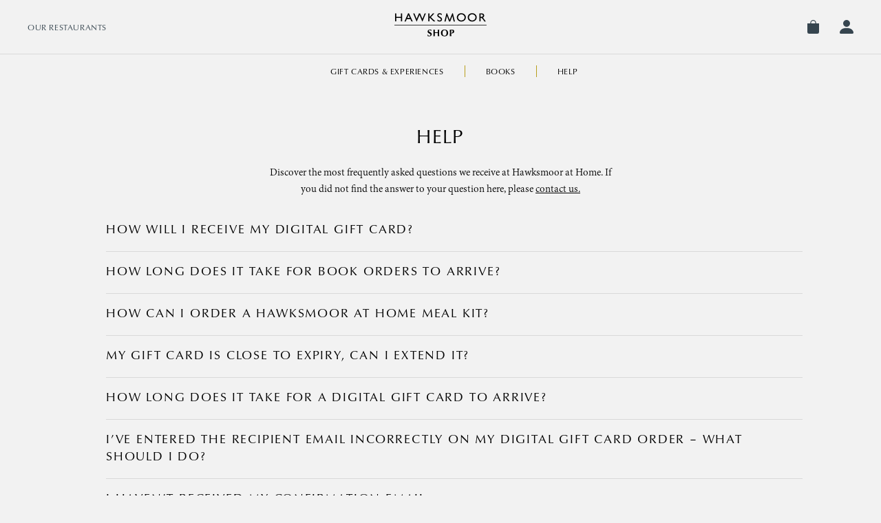

--- FILE ---
content_type: text/html; charset=UTF-8
request_url: https://shop.thehawksmoor.com/help/
body_size: 96807
content:

<!doctype html><html lang="en-US"><head><meta charset="UTF-8"><meta name="viewport" content="width=device-width, initial-scale=1, maximum-scale=2.0"><link rel="profile" href="http://gmpg.org/xfn/11"><link rel="pingback" href="https://shop.thehawksmoor.com/xmlrpc.php"><meta name='robots' content='index, follow, max-image-preview:large, max-snippet:-1, max-video-preview:-1' /><style>img:is([sizes="auto" i], [sizes^="auto," i]) { contain-intrinsic-size: 3000px 1500px }</style> <script data-cfasync="false" data-pagespeed-no-defer>var gtm4wp_datalayer_name = "dataLayer";
	var dataLayer = dataLayer || [];
	const gtm4wp_use_sku_instead = 1;
	const gtm4wp_currency = 'GBP';
	const gtm4wp_product_per_impression = 10;
	const gtm4wp_clear_ecommerce = false;
	const gtm4wp_datalayer_max_timeout = 2000;</script> <title>Help | Frequently Asked Questions | Hawksmoor at Home</title><meta name="description" content="Discover the most frequently asked questions. If you did not find the answer to your question here, please contact us." /><link rel="canonical" href="https://shop.thehawksmoor.com/help/" /><meta property="og:locale" content="en_US" /><meta property="og:type" content="article" /><meta property="og:title" content="Help | Frequently Asked Questions | Hawksmoor at Home" /><meta property="og:description" content="Discover the most frequently asked questions. If you did not find the answer to your question here, please contact us." /><meta property="og:url" content="https://shop.thehawksmoor.com/help/" /><meta property="og:site_name" content="Hawksmoor at Home" /><meta property="article:publisher" content="https://www.facebook.com/Hawksmoor" /><meta property="article:modified_time" content="2022-07-08T14:02:33+00:00" /><meta name="twitter:card" content="summary_large_image" /><meta name="twitter:site" content="@HawksmoorLondon" /><style media="all">@import url("https://use.typekit.net/aej6cgz.css");
@font-face{font-family:'star';src:url(//shop.thehawksmoor.com/wp-content/themes/storefront/assets/css/woocommerce/../../../../../plugins/woocommerce/assets/fonts/star.eot);src:url(//shop.thehawksmoor.com/wp-content/themes/storefront/assets/css/woocommerce/../../../../../plugins/woocommerce/assets/fonts/star.eot?#iefix) format("embedded-opentype"),url(//shop.thehawksmoor.com/wp-content/themes/storefront/assets/css/woocommerce/../../../../../plugins/woocommerce/assets/fonts/star.woff) format("woff"),url(//shop.thehawksmoor.com/wp-content/themes/storefront/assets/css/woocommerce/../../../../../plugins/woocommerce/assets/fonts/star.ttf) format("truetype"),url(//shop.thehawksmoor.com/wp-content/themes/storefront/assets/css/woocommerce/../../../../../plugins/woocommerce/assets/fonts/star.svg#star) format("svg");font-weight:400;font-style:normal}@-webkit-keyframes slideInDown{from{-webkit-transform:translate3d(0,-100%,0);transform:translate3d(0,-100%,0);visibility:visible}to{-webkit-transform:translate3d(0,0,0);transform:translate3d(0,0,0)}}@keyframes slideInDown{from{-webkit-transform:translate3d(0,-100%,0);transform:translate3d(0,-100%,0);visibility:visible}to{-webkit-transform:translate3d(0,0,0);transform:translate3d(0,0,0)}}@-webkit-keyframes slideOutUp{from{-webkit-transform:translate3d(0,0,0);transform:translate3d(0,0,0)}to{visibility:hidden;-webkit-transform:translate3d(0,-100%,0);transform:translate3d(0,-100%,0)}}@keyframes slideOutUp{from{-webkit-transform:translate3d(0,0,0);transform:translate3d(0,0,0)}to{visibility:hidden;-webkit-transform:translate3d(0,-100%,0);transform:translate3d(0,-100%,0)}}.price ins{font-weight:400}.woocommerce-active .site-branding{float:left}.site-header-cart{list-style-type:none;margin-left:0;padding:0;margin-bottom:0}.site-header-cart .cart-contents{display:none}.site-header-cart .widget_shopping_cart{display:none}.site-header-cart .widget_shopping_cart .woocommerce-mini-cart__empty-message{margin:1.41575em}.site-header-cart .widget_shopping_cart .product_list_widget img{margin-left:1em}.site-search{font-size:.875em;clear:both;display:none}.site-search .widget_product_search input[type=text],.site-search .widget_product_search input[type=search]{padding:1em 1.41575em;line-height:1}.site-search .widget_product_search form:before{top:1.15em;left:1.15em}.site-search .widget_product_search #searchsubmit{border:0;clip:rect(1px,1px,1px,1px);-webkit-clip-path:inset(50%);clip-path:inset(50%);height:1px;margin:-1px;overflow:hidden;padding:0;position:absolute;width:1px;word-wrap:normal !important}.storefront-handheld-footer-bar{position:fixed;bottom:0;left:0;right:0;border-top:1px solid rgba(255,255,255,.2);box-shadow:0 0 6px rgba(0,0,0,.7);z-index:9999}.storefront-handheld-footer-bar:before,.storefront-handheld-footer-bar:after{content:'';display:table}.storefront-handheld-footer-bar:after{clear:both}.storefront-handheld-footer-bar ul{margin:0}.storefront-handheld-footer-bar ul li{display:inline-block;float:left;text-align:center}.storefront-handheld-footer-bar ul li:last-child>a{border-right:0}.storefront-handheld-footer-bar ul li>a{height:4.235801032em;display:block;position:relative;text-indent:-9999px;z-index:999;border-right:1px solid rgba(255,255,255,.2);overflow:hidden}.storefront-handheld-footer-bar ul li>a:focus{z-index:1000}.storefront-handheld-footer-bar ul li.search .site-search{position:absolute;bottom:-2em;left:0;right:0;-webkit-transition:all,ease,.2s;transition:all,ease,.2s;padding:1em;z-index:1;display:block}.storefront-handheld-footer-bar ul li.search.active .site-search{bottom:100%}.storefront-handheld-footer-bar ul li.search .site-search,.storefront-handheld-footer-bar ul li.search .widget,.storefront-handheld-footer-bar ul li.search form{margin-bottom:0}.storefront-handheld-footer-bar ul li.cart .count{text-indent:0;display:block;width:2em;height:2em;line-height:2;box-sizing:content-box;font-size:.75em;position:absolute;top:.875em;left:50%;border-radius:100%;border:1px solid}.storefront-handheld-footer-bar ul.columns-1 li{width:100%;display:block;float:none}.storefront-handheld-footer-bar ul.columns-2 li{width:50%}.storefront-handheld-footer-bar ul.columns-3 li{width:33.33333%}.storefront-handheld-footer-bar ul.columns-4 li{width:25%}.storefront-handheld-footer-bar ul.columns-5 li{width:20%}.sf-input-focused .storefront-handheld-footer-bar{display:none}table.shop_table_responsive thead{display:none}table.shop_table_responsive tbody th{display:none}table.shop_table_responsive tr td{display:block;text-align:right;clear:both}table.shop_table_responsive tr td:before,table.shop_table_responsive tr td:after{content:'';display:table}table.shop_table_responsive tr td:after{clear:both}table.shop_table_responsive tr td[data-title]:before{content:attr(data-title) ": ";font-weight:600;float:left}table.shop_table_responsive tr td.product-remove a{text-align:left}table.shop_table_responsive tr td.actions:before,table.shop_table_responsive tr td.download-actions:before{display:none}table.shop_table_responsive tr td.download-actions .button{display:block;text-align:center}table.shop_table_responsive.my_account_orders .order-actions{text-align:right}table.shop_table_responsive.my_account_orders .order-actions:before{display:none}ul.products:before,ul.products:after{content:'';display:table}ul.products:after{clear:both}ul.products,.wc-block-grid__products{margin-left:0;margin-bottom:0;clear:both}ul.products li.product,ul.products .wc-block-grid__product,.wc-block-grid__products li.product,.wc-block-grid__products .wc-block-grid__product{list-style:none;margin-left:0;margin-bottom:4.235801032em;text-align:center;position:relative}ul.products li.product .star-rating,ul.products .wc-block-grid__product .star-rating,.wc-block-grid__products li.product .star-rating,.wc-block-grid__products .wc-block-grid__product .star-rating{margin:0 auto .5407911001em}ul.products li.product .woocommerce-LoopProduct-link,ul.products .wc-block-grid__product .woocommerce-LoopProduct-link,.wc-block-grid__products li.product .woocommerce-LoopProduct-link,.wc-block-grid__products .wc-block-grid__product .woocommerce-LoopProduct-link{display:block}ul.products li.product .price,ul.products .wc-block-grid__product .price,.wc-block-grid__products li.product .price,.wc-block-grid__products .wc-block-grid__product .price{display:block;color:#43454b;font-weight:400;margin-bottom:1rem}ul.products li.product .price ins,ul.products .wc-block-grid__product .price ins,.wc-block-grid__products li.product .price ins,.wc-block-grid__products .wc-block-grid__product .price ins{margin-left:.6180469716em;background-color:transparent}ul.products li.product h2,ul.products li.product h3,ul.products li.product .woocommerce-loop-product__title,ul.products li.product .wc-block-grid__product-title,ul.products li.product .wc-block-grid__product-title>a,ul.products .wc-block-grid__product h2,ul.products .wc-block-grid__product h3,ul.products .wc-block-grid__product .woocommerce-loop-product__title,ul.products .wc-block-grid__product .wc-block-grid__product-title,ul.products .wc-block-grid__product .wc-block-grid__product-title>a,.wc-block-grid__products li.product h2,.wc-block-grid__products li.product h3,.wc-block-grid__products li.product .woocommerce-loop-product__title,.wc-block-grid__products li.product .wc-block-grid__product-title,.wc-block-grid__products li.product .wc-block-grid__product-title>a,.wc-block-grid__products .wc-block-grid__product h2,.wc-block-grid__products .wc-block-grid__product h3,.wc-block-grid__products .wc-block-grid__product .woocommerce-loop-product__title,.wc-block-grid__products .wc-block-grid__product .wc-block-grid__product-title,.wc-block-grid__products .wc-block-grid__product .wc-block-grid__product-title>a{font-size:1rem;font-weight:400;margin-bottom:.5407911001em}ul.products li.product .star-rating,ul.products .wc-block-grid__product .star-rating,.wc-block-grid__products li.product .star-rating,.wc-block-grid__products .wc-block-grid__product .star-rating{font-size:.875em}ul.products li.product img,ul.products .wc-block-grid__product img,.wc-block-grid__products li.product img,.wc-block-grid__products .wc-block-grid__product img{display:block;margin:0 auto 1.618em}ul.products li.product.product-category h2,ul.products li.product.product-category h3,ul.products li.product.product-category .woocommerce-loop-category__title,ul.products .wc-block-grid__product.product-category h2,ul.products .wc-block-grid__product.product-category h3,ul.products .wc-block-grid__product.product-category .woocommerce-loop-category__title,.wc-block-grid__products li.product.product-category h2,.wc-block-grid__products li.product.product-category h3,.wc-block-grid__products li.product.product-category .woocommerce-loop-category__title,.wc-block-grid__products .wc-block-grid__product.product-category h2,.wc-block-grid__products .wc-block-grid__product.product-category h3,.wc-block-grid__products .wc-block-grid__product.product-category .woocommerce-loop-category__title{font-size:1.1em}ul.products li.product.product-category img,ul.products .wc-block-grid__product.product-category img,.wc-block-grid__products li.product.product-category img,.wc-block-grid__products .wc-block-grid__product.product-category img{margin-bottom:1.618em}ul.products li.product .button,ul.products .wc-block-grid__product .button,.wc-block-grid__products li.product .button,.wc-block-grid__products .wc-block-grid__product .button{margin-bottom:.236em}.hentry .entry-content .wc-block-grid__products .wc-block-grid__product>a,.hentry .entry-content ul.products li.product>a{text-decoration:none}.price del{opacity:.5;font-weight:400}.price del+ins{margin-left:.327em}.single-product .pswp__button{background-color:transparent}.single-product div.product{position:relative;overflow:hidden}.single-product div.product:before,.single-product div.product:after{content:'';display:table}.single-product div.product:after{clear:both}.single-product div.product .images,.single-product div.product .summary,.single-product div.product .woocommerce-product-gallery{margin-bottom:2.617924em;margin-top:0}.single-product div.product .woocommerce-product-gallery{position:relative}.single-product div.product .woocommerce-product-gallery .zoomImg{background-color:#fff}.single-product div.product .woocommerce-product-gallery .woocommerce-product-gallery__trigger{position:absolute;top:.875em;right:.875em;display:block;height:2em;width:2em;border-radius:3px;z-index:99;text-align:center}.single-product div.product .woocommerce-product-gallery img{margin:0}.single-product div.product .woocommerce-product-gallery .flex-viewport{margin-bottom:1.618em}.single-product div.product .woocommerce-product-gallery .flex-control-thumbs{margin:0;padding:0}.single-product div.product .woocommerce-product-gallery .flex-control-thumbs:before,.single-product div.product .woocommerce-product-gallery .flex-control-thumbs:after{content:'';display:table}.single-product div.product .woocommerce-product-gallery .flex-control-thumbs:after{clear:both}.single-product div.product .woocommerce-product-gallery .flex-control-thumbs li{list-style:none;margin-bottom:1.618em;cursor:pointer}.single-product div.product .woocommerce-product-gallery .flex-control-thumbs li img{opacity:.5;-webkit-transition:all,ease,.2s;transition:all,ease,.2s}.single-product div.product .woocommerce-product-gallery .flex-control-thumbs li img.flex-active{opacity:1}.single-product div.product .woocommerce-product-gallery .flex-control-thumbs li:hover img{opacity:1}.single-product div.product .woocommerce-product-gallery.woocommerce-product-gallery--columns-2 .flex-control-thumbs li{width:42.8571428571%;float:left;margin-right:14.2857142857%}.single-product div.product .woocommerce-product-gallery.woocommerce-product-gallery--columns-2 .flex-control-thumbs li:nth-child(2n){margin-right:0}.single-product div.product .woocommerce-product-gallery.woocommerce-product-gallery--columns-2 .flex-control-thumbs li:nth-child(2n+1){clear:both}.single-product div.product .woocommerce-product-gallery.woocommerce-product-gallery--columns-3 .flex-control-thumbs li{width:23.8095238%;float:left;margin-right:14.2857142857%}.single-product div.product .woocommerce-product-gallery.woocommerce-product-gallery--columns-3 .flex-control-thumbs li:nth-child(3n){margin-right:0}.single-product div.product .woocommerce-product-gallery.woocommerce-product-gallery--columns-3 .flex-control-thumbs li:nth-child(3n+1){clear:both}.single-product div.product .woocommerce-product-gallery.woocommerce-product-gallery--columns-4 .flex-control-thumbs li{width:14.2857142857%;float:left;margin-right:14.2857142857%}.single-product div.product .woocommerce-product-gallery.woocommerce-product-gallery--columns-4 .flex-control-thumbs li:nth-child(4n){margin-right:0}.single-product div.product .woocommerce-product-gallery.woocommerce-product-gallery--columns-4 .flex-control-thumbs li:nth-child(4n+1){clear:both}.single-product div.product .woocommerce-product-gallery.woocommerce-product-gallery--columns-5 .flex-control-thumbs li{width:8.5714285714%;float:left;margin-right:14.2857142857%}.single-product div.product .woocommerce-product-gallery.woocommerce-product-gallery--columns-5 .flex-control-thumbs li:nth-child(5n){margin-right:0}.single-product div.product .woocommerce-product-gallery.woocommerce-product-gallery--columns-5 .flex-control-thumbs li:nth-child(5n+1){clear:both}.single-product div.product .images .woocommerce-main-image{margin-bottom:1.618em;display:block}.single-product div.product .images .thumbnails a.zoom{display:block;width:22.05%;margin-right:3.8%;float:left;margin-bottom:1em}.single-product div.product .images .thumbnails a.zoom.last{margin-right:0}.single-product div.product .images .thumbnails a.zoom.first{clear:both}.single-product div.product form.cart{margin-bottom:1.618em;padding:1em 0}.single-product div.product form.cart:before,.single-product div.product form.cart:after{content:'';display:table}.single-product div.product form.cart:after{clear:both}.single-product div.product form.cart .quantity{float:left;margin-right:.875em}.single-product div.product form.cart table.woocommerce-grouped-product-list .woocommerce-grouped-product-list-item__label{overflow-wrap:anywhere;word-break:break-word;-ms-word-break:break-all}.single-product div.product form.cart table.woocommerce-grouped-product-list .woocommerce-grouped-product-list-item__quantity{float:none;margin-right:0}.single-product div.product form.cart table.woocommerce-grouped-product-list .woocommerce-grouped-product-list-item__quantity .quantity{margin-right:0}.single-product div.product p.price{font-size:1.41575em;margin:1.41575em 0}.single-product div.product table.variations{table-layout:fixed;margin:0}.single-product div.product table.variations th,.single-product div.product table.variations td{display:list-item;padding:0;list-style:none;background-color:transparent}.single-product div.product table.variations .value{margin-bottom:1em}.single-product div.product table.variations select{max-width:70%;vertical-align:middle}.single-product div.product .single_variation .price{margin-bottom:1em;display:block}.single-product div.product .variations_button{padding-top:1em}.single-product div.product .variations_button:before,.single-product div.product .variations_button:after{content:'';display:table}.single-product div.product .variations_button:after{clear:both}.single-product div.product .woocommerce-product-rating{margin-bottom:1.618em;margin-top:-.875em}.single-product div.product .woocommerce-product-rating:before,.single-product div.product .woocommerce-product-rating:after{content:'';display:table}.single-product div.product .woocommerce-product-rating:after{clear:both}.single-product div.product .woocommerce-product-rating a{font-weight:600;text-decoration:underline}.single-product div.product .woocommerce-product-rating a:hover{text-decoration:none}.single-product div.product .woocommerce-product-rating .star-rating{float:left;margin-right:.6180469716em}.single-product div.product .product_meta{font-size:.875em;padding-top:1em;border-top:1px solid rgba(0,0,0,.05)}.single-product div.product .product_meta .sku_wrapper,.single-product div.product .product_meta .posted_in,.single-product div.product .product_meta .tagged_as{display:block}.single-product div.product .product_meta .sku_wrapper:last-child,.single-product div.product .product_meta .posted_in:last-child,.single-product div.product .product_meta .tagged_as:last-child{border-bottom:0}.single-product div.product .product_meta a{font-weight:600;text-decoration:underline}.single-product div.product .product_meta a:hover{text-decoration:none}.single-product div.product .edit-link{font-size:.875em;margin-top:1em}.stock:empty:before{display:none}.stock.in-stock{color:#0f834d}.stock.out-of-stock{color:#e2401c}a.reset_variations{display:inline-block;margin-left:1em}#reviews{outline:none}#reviews #comments{padding-top:0}#reviews .comment-reply-title{display:none}#reviews .commentlist{list-style:none;margin-left:0}#reviews .commentlist li{margin-bottom:2.617924em;list-style:none;clear:both}#reviews .commentlist li:before,#reviews .commentlist li:after{content:'';display:table}#reviews .commentlist li:after{clear:both}#reviews .commentlist li .comment_container{border-radius:3px}#reviews .commentlist li .comment_container:before,#reviews .commentlist li .comment_container:after{content:'';display:table}#reviews .commentlist li .comment_container:after{clear:both}#reviews .commentlist li .comment_container .comment-text{width:81.8181818182%;float:right;margin-right:0}#reviews .commentlist li .comment_container .comment-text .star-rating{float:right;font-size:.875em;line-height:1;height:1em}#reviews .commentlist li:last-child{border-bottom:0;margin-bottom:0}#reviews .commentlist li time{opacity:.5;font-size:.875em}#reviews .commentlist li .avatar{width:9.0909090909%;float:left;margin-right:9.0909090909%;height:auto}#reviews .commentlist li p.meta{margin-bottom:1em}#reviews .commentlist li p.meta strong{line-height:1}#reviews .commentlist li p.meta time{display:block}#reviews .commentlist li p.meta .verified{font-style:normal;font-size:.875em}#reviews .commentlist li p.meta .woocommerce-review__dash{display:none}#reviews .commentlist li ul.children{margin:0;width:81.8181818182%;float:right;margin-right:0;padding-top:1.618em}#reviews .commentlist li ul.children .avatar{width:11.1111111111%;float:left;margin-right:11.1111111111%}#reviews .commentlist li ul.children .comment-text{width:77.7777777778%;float:right;margin-right:0}#reviews .commentlist li ul.children li{margin-bottom:1.618em}#reviews .commentlist li ul.children li:last-child{margin-bottom:0}#reviews .comment-form-rating{clear:both}#reviews .comment-form-rating label{display:block}.storefront-breadcrumb{margin:0 0 1.618em;padding:1em 0}.woocommerce-breadcrumb{font-size:.875em}.woocommerce-breadcrumb a{text-decoration:underline}.woocommerce-breadcrumb a:hover{text-decoration:none}.woocommerce-breadcrumb .breadcrumb-separator{display:inline-block;padding:0 .5407911001em}.product_list_widget{list-style:none;margin-left:0}.product_list_widget li{padding:1em 0;border-bottom:1px solid rgba(0,0,0,.05)}.product_list_widget li:before,.product_list_widget li:after{content:'';display:table}.product_list_widget li:after{clear:both}.product_list_widget li img{max-width:2.617924em;float:right}.product_list_widget li>a{display:block}.product_list_widget a:hover{color:#2c2d33}.widget ul.products li.product a{text-decoration:none}.widget_products a{display:block}.widget_shopping_cart .product_list_widget{margin-bottom:0}.widget_shopping_cart .product_list_widget li{padding-left:2em;position:relative}.widget_shopping_cart .product_list_widget li a.remove{position:absolute;top:1em;left:0;opacity:1}.widget_shopping_cart p.total,.widget_shopping_cart p.buttons{padding:1em 0;margin:0;text-align:center}.widget_shopping_cart p.total{border-bottom:1px solid rgba(0,0,0,.05)}.widget_shopping_cart .buttons a{display:block;margin-bottom:.6180469716em}.widget_shopping_cart .buttons a:last-child{margin-bottom:0}.widget_shopping_cart .buttons a img{margin-left:auto;margin-right:auto}.site-header .widget_shopping_cart p.total,.site-header .widget_shopping_cart p.buttons,.site-header .widget_shopping_cart li{padding-left:1.41575em;padding-right:1.41575em}.widget_layered_nav li{margin-bottom:.6180469716em}.widget.woocommerce li .count{font-size:1em;float:right}.widget_price_filter .price_slider{margin-bottom:1em}.widget_price_filter .price_slider_amount{text-align:right;line-height:2.4em}.widget_price_filter .price_slider_amount .button{float:left}@media (min-width:768px) and (max-width:1024px){.widget_price_filter .price_slider_amount{text-align:left}.widget_price_filter .price_slider_amount .button{display:block;float:none;width:100%}}.widget_price_filter .ui-slider{position:relative;text-align:left}.widget_price_filter .ui-slider .ui-slider-handle{position:absolute;top:auto;z-index:2;width:1em;height:1em;border-top-left-radius:1em;border-top-right-radius:1em;border-bottom-left-radius:1em;border-bottom-right-radius:1em;cursor:ew-resize;background:#2c2d33;box-sizing:border-box;margin-top:-.25em;margin-left:auto;opacity:1;border:0}.widget_price_filter .ui-slider .ui-slider-handle:last-child{margin-left:-1em}.widget_price_filter .ui-slider .ui-slider-handle:hover,.widget_price_filter .ui-slider .ui-slider-handle.ui-state-active{box-shadow:0 0 0 .236em rgba(0,0,0,.1)}.widget_price_filter .ui-slider .ui-slider-range{position:absolute;z-index:1;font-size:.7em;display:block;border:0;background:#2c2d33;border-top-left-radius:1em;border-top-right-radius:1em;border-bottom-left-radius:1em;border-bottom-right-radius:1em}.widget_price_filter .price_slider_wrapper .ui-widget-content{border-top-left-radius:1em;border-top-right-radius:1em;border-bottom-left-radius:1em;border-bottom-right-radius:1em;background:rgba(0,0,0,.1);border:0}.widget_price_filter .ui-slider-horizontal{height:.5em}.widget_price_filter .ui-slider-horizontal .ui-slider-range{top:0;height:100%}.widget_price_filter .ui-slider-horizontal .ui-slider-range-min{left:-1px}.widget_price_filter .ui-slider-horizontal .ui-slider-range-max{right:-1px}
/*!rtl:begin:ignore*/
.rtl .widget_price_filter .price_label,.rtl .widget_price_filter .price_label span{direction:ltr;unicode-bidi:embed}
/*!rtl:end:ignore*/
table.cart{margin-bottom:3.706325903em}table.cart .product-quantity .plus,table.cart .product-quantity .minus{display:none}table.cart .product-thumbnail img{margin:0 auto;max-width:3.706325903em;height:auto}table.cart .product-thumbnail:before{display:none}table.cart tr:first-child td.product-remove{border-top-width:0}table.cart td.product-remove{padding:0;border-top:1.618em solid;position:relative}table.cart td.product-remove a.remove{position:absolute;font-size:1.41575em;top:-.6180469716em;right:-.6180469716em}table.cart td.product-quantity .qty{padding:.326em;width:3.706325903em}table.cart td.product-name{overflow-wrap:anywhere;word-break:break-word;-ms-word-break:break-all}table.cart td,table.cart th{padding:.875em .875em 0}table.cart td.product-subtotal{padding-bottom:.875em}table.cart td.actions{border-top:1em solid;background-color:transparent;padding:0}table.cart td.actions label{display:none}table.cart td.actions .coupon{padding-bottom:1em;margin-bottom:1em;border-bottom:1px solid rgba(0,0,0,.05)}table.cart td.actions input{display:block;width:100%;margin:.5407911001em 0}.wc-proceed-to-checkout{margin-bottom:1.618em}.wc-proceed-to-checkout:before,.wc-proceed-to-checkout:after{content:'';display:table}.wc-proceed-to-checkout:after{clear:both}.wc-proceed-to-checkout .button{display:block;text-align:center;margin-bottom:1em}.wc-proceed-to-checkout .button.checkout-button{font-size:1.41575em}.woocommerce-shipping-calculator{margin:0}.woocommerce-shipping-calculator>p:first-child{margin:0}.woocommerce-shipping-calculator .shipping-calculator-form{padding-top:1.41575em}ul#shipping_method{list-style:none;margin-left:0}ul#shipping_method li{margin-bottom:.2360828548em}ul#shipping_method li:last-child{margin-bottom:0}ul#shipping_method input{margin-right:.3342343017em}.woocommerce-checkout ul#shipping_method{margin-bottom:0}.checkout_coupon{margin-bottom:2.617924em}form.checkout{position:static !important}form.checkout:before,form.checkout:after{content:'';display:table}form.checkout:after{clear:both}form.checkout>.blockUI{position:fixed !important}#payment:before,#payment:after{content:'';display:table}#payment:after{clear:both}#payment .create-account{clear:both}#payment .payment_methods{margin:0 !important;padding:0 !important}#payment .payment_methods>.woocommerce-PaymentMethod>label,#payment .payment_methods>.wc_payment_method>label{display:block;padding:1.41575em;cursor:pointer}#payment .payment_methods li{list-style:none !important;margin-left:0;position:relative}#payment .payment_methods li img{float:right;border:0;padding:0;max-height:1.618em}#payment .payment_methods li:last-child:not(.woocommerce-notice){padding-bottom:0;border-bottom:0}#payment .payment_methods li p{margin:0}#payment .payment_methods li .payment_box{padding:1.41575em}#payment .payment_methods li .payment_box fieldset{border:0;margin:0;padding:1em 0 0;font-size:.875em}#payment .payment_methods li .payment_box fieldset label{width:auto;margin-left:0}#payment .payment_methods li .payment_box fieldset .form-row{margin-bottom:1em}#payment .payment_methods li .payment_box fieldset .form-row input[type=checkbox]{margin-right:5px}#payment .payment_methods li .payment_box fieldset #cvv{width:22% !important}#payment .payment_methods li .payment_box fieldset .help{width:75%;float:right}#payment .payment_methods li .payment_box .woocommerce-SavedPaymentMethods{padding-top:1em;margin:0}#payment .payment_methods li .payment_box .woocommerce-SavedPaymentMethods li{margin-top:.6180469716em}#payment .payment_methods li .payment_box .woocommerce-SavedPaymentMethods li input[type=radio]{margin-right:.236em}#payment .payment_methods li .payment_box ul.wc-saved-payment-methods{margin-left:0}#payment .payment_methods li .payment_box .wc-credit-card-form-card-number,#payment .payment_methods li .payment_box .wc-credit-card-form-card-expiry,#payment .payment_methods li .payment_box .wc-credit-card-form-card-cvc{font-size:1.41575em}#payment .payment_methods li .payment_box .wc-credit-card-form-card-number{background-repeat:no-repeat;background-position:right .6180469716em center;background-size:31px 20px;background-image:url(//shop.thehawksmoor.com/wp-content/themes/storefront/assets/css/woocommerce/../../../assets/images/credit-cards/unknown.svg)}#payment .payment_methods li .payment_box .wc-credit-card-form-card-number.visa{background-image:url(//shop.thehawksmoor.com/wp-content/themes/storefront/assets/css/woocommerce/../../../assets/images/credit-cards/visa.svg)}#payment .payment_methods li .payment_box .wc-credit-card-form-card-number.mastercard{background-image:url(//shop.thehawksmoor.com/wp-content/themes/storefront/assets/css/woocommerce/../../../assets/images/credit-cards/mastercard.svg)}#payment .payment_methods li .payment_box .wc-credit-card-form-card-number.laser{background-image:url(//shop.thehawksmoor.com/wp-content/themes/storefront/assets/css/woocommerce/../../../assets/images/credit-cards/laser.svg)}#payment .payment_methods li .payment_box .wc-credit-card-form-card-number.dinersclub{background-image:url(//shop.thehawksmoor.com/wp-content/themes/storefront/assets/css/woocommerce/../../../assets/images/credit-cards/diners.svg)}#payment .payment_methods li .payment_box .wc-credit-card-form-card-number.maestro{background-image:url(//shop.thehawksmoor.com/wp-content/themes/storefront/assets/css/woocommerce/../../../assets/images/credit-cards/maestro.svg)}#payment .payment_methods li .payment_box .wc-credit-card-form-card-number.jcb{background-image:url(//shop.thehawksmoor.com/wp-content/themes/storefront/assets/css/woocommerce/../../../assets/images/credit-cards/jcb.svg)}#payment .payment_methods li .payment_box .wc-credit-card-form-card-number.amex{background-image:url(//shop.thehawksmoor.com/wp-content/themes/storefront/assets/css/woocommerce/../../../assets/images/credit-cards/amex.svg)}#payment .payment_methods li .payment_box .wc-credit-card-form-card-number.discover{background-image:url(//shop.thehawksmoor.com/wp-content/themes/storefront/assets/css/woocommerce/../../../assets/images/credit-cards/discover.svg)}#payment .terms{width:100%;clear:both;float:none;margin-bottom:1em}#payment .terms label{display:block;cursor:pointer}#payment .woocommerce-terms-and-conditions{padding:1em;box-shadow:inset 0 1px 3px rgba(0,0,0,.2);margin-bottom:16px;background-color:rgba(0,0,0,.05)}#payment .place-order{padding:1.41575em;margin-bottom:0;float:none;width:100%;margin-top:2.617924em}#payment .place-order .button{font-size:1.41575em;width:100%;white-space:pre-wrap}table.woocommerce-checkout-review-order-table .product-name{width:45%;overflow-wrap:anywhere;word-break:break-word;-ms-word-break:break-all}.admin-bar .woocommerce-checkout #wc_checkout_add_ons label+br{display:none}.woocommerce-password-strength{font-weight:600;padding:.5407911001em 0;text-align:right;font-size:.875em}.woocommerce-password-strength.strong{color:#0f834d}.woocommerce-password-strength.short{color:#e2401c}.woocommerce-password-strength.bad{color:#e2401c}.woocommerce-password-strength.good{color:#3d9cd2}label.inline{display:inline !important;margin-left:1em}.hentry .entry-content .woocommerce-MyAccount-navigation ul{margin-left:0;border-top:1px solid rgba(0,0,0,.05)}.hentry .entry-content .woocommerce-MyAccount-navigation ul li{list-style:none;border-bottom:1px solid rgba(0,0,0,.05);position:relative}.hentry .entry-content .woocommerce-MyAccount-navigation ul li.woocommerce-MyAccount-navigation-link a{text-decoration:none;padding:.875em 0;display:block}ul.order_details{list-style:none;position:relative;margin:3.706325903em 0}ul.order_details:before,ul.order_details:after{content:'';display:table}ul.order_details:after{clear:both}ul.order_details:before,ul.order_details:after{content:'';display:block;position:absolute;top:-16px;left:0;width:100%;height:16px;background-size:0 100%,16px 16px,16px 16px}ul.order_details:after{top:auto;bottom:-16px;-webkit-transform:rotate(180deg);-ms-transform:rotate(180deg);transform:rotate(180deg)}ul.order_details li{padding:1em 1.618em;font-size:.8em;text-transform:uppercase}ul.order_details li:first-child{padding-top:1.618em}ul.order_details li:last-child{border:0;padding-bottom:1.618em}ul.order_details li strong{display:block;font-size:1.41575em;text-transform:none}.my_account_orders .button,.woocommerce-MyAccount-downloads .button{padding:.6180469716em .875em;font-size:.875em;margin-right:.236em}.woocommerce-MyAccount-content h2{font-size:2em;font-weight:600}.woocommerce-MyAccount-content #payment .payment_methods{margin-bottom:1.618em !important}.woocommerce-form__label-for-checkbox{cursor:pointer;display:block}.woocommerce-form__label-for-checkbox .woocommerce-form__input-checkbox{margin-right:.3342343017em}.form-row label{display:block}.form-row input,.form-row textarea,.form-row select{width:100%}.form-row input[type=checkbox],.form-row input[type=radio]{width:auto}.form-row .button{width:auto}.form-row.create-account label{display:inline-block}.form-row.woocommerce-validated input.input-text{box-shadow:inset 2px 0 0 #0f834d}.form-row.woocommerce-invalid input.input-text{box-shadow:inset 2px 0 0 #e2401c}.form-row.woocommerce-invalid input.input-checkbox{outline:2px solid #e2401c;outline-offset:1px}.form-row.woocommerce-invalid .select2-selection{border-color:#e2401c;border-width:2px}.form-row-last{margin-right:0 !important}.form-row-wide{clear:both;width:100%}.required{border-bottom:0 !important;color:#e2401c}.password-input{display:block;position:relative}.show-password-input{position:absolute;right:0;top:0;padding:.618em;line-height:1.618;cursor:pointer}.show-password-input:after{font-family:'Font Awesome 5 Free';font-weight:900;vertical-align:baseline;-webkit-font-smoothing:antialiased;-moz-osx-font-smoothing:grayscale;display:inline-block;font-style:normal;font-variant:normal;line-height:1;content:'\f06e'}.show-password-input.display-password:after{color:#e8e8e8}.demo_store{position:fixed;left:0;bottom:69px;right:0;margin:0;padding:1em 1.41575em;background-color:#3d9cd2;color:#fff;z-index:9998}.demo_store a{color:#fff;font-weight:400;text-decoration:underline}.demo_store a:hover{text-decoration:none}.demo_store a.woocommerce-store-notice__dismiss-link{display:block}.star-rating{overflow:hidden;position:relative;height:1.618em;line-height:1.618;font-size:1em;width:5.3em;font-family:'star';font-weight:400}.star-rating:before{content:'\53\53\53\53\53';opacity:.25;float:left;top:0;left:0;position:absolute}.star-rating span{overflow:hidden;float:left;top:0;left:0;position:absolute;padding-top:1.5em}.star-rating span:before{content:'\53\53\53\53\53';top:0;position:absolute;left:0;color:#2c2d33}p.stars{display:inline-block;margin:0}p.stars a{position:relative;height:1em;width:1em;text-indent:-999em;overflow:hidden;display:inline-block;text-decoration:none;margin-right:1px;font-weight:400}p.stars a:before{display:block;position:absolute;top:0;left:0;width:1em;height:1em;line-height:1;font-family:'star';content:'\53';color:#43454b;text-indent:0;opacity:.25}p.stars a:hover~a:before{content:'\53';color:#43454b;opacity:.25}p.stars:hover a:before{content:'\53';color:#96588a;opacity:1}p.stars.selected a.active:before{content:'\53';color:#96588a;opacity:1}p.stars.selected a.active~a:before{content:'\53';color:#43454b;opacity:.25}p.stars.selected a:not(.active):before{content:'\53';color:#96588a;opacity:1}.wc-block-grid__product-onsale,.onsale{border:1px solid;border-color:#43454b;color:#43454b;padding:.202em .6180469716em;font-size:.875em;text-transform:uppercase;font-weight:600;display:inline-block;margin-bottom:1em;border-radius:3px;position:relative}.quantity .qty{width:4.235801032em;text-align:center}.storefront-sorting{font-size:.875em;margin-bottom:2.617924em}.woocommerce-tabs{overflow:hidden;padding:1em 0}.woocommerce-tabs:before,.woocommerce-tabs:after{content:'';display:table}.woocommerce-tabs:after{clear:both}.woocommerce-tabs ul.tabs{list-style:none;margin-left:0;text-align:left;border-top:1px solid rgba(0,0,0,.05)}.woocommerce-tabs ul.tabs li{display:block;margin:0;border-bottom:1px solid rgba(0,0,0,.05);position:relative}.woocommerce-tabs ul.tabs li a{padding:1em 0;display:block}.woocommerce-tabs .panel h2:first-of-type{font-size:1.618em;margin-bottom:1em}.related>h2:first-child,.upsells>h2:first-child{font-size:1.618em;margin-bottom:1em}.woocommerce-message,.woocommerce-info,.woocommerce-error,.woocommerce-noreviews,p.no-comments{padding:1em 1.618em;margin-bottom:2.617924em;background-color:#0f834d;margin-left:0;border-radius:2px;color:#fff;clear:both;border-left:.6180469716em solid rgba(0,0,0,.15)}.woocommerce-message:before,.woocommerce-message:after,.woocommerce-info:before,.woocommerce-info:after,.woocommerce-error:before,.woocommerce-error:after,.woocommerce-noreviews:before,.woocommerce-noreviews:after,p.no-comments:before,p.no-comments:after{content:'';display:table}.woocommerce-message:after,.woocommerce-info:after,.woocommerce-error:after,.woocommerce-noreviews:after,p.no-comments:after{clear:both}.woocommerce-message a,.woocommerce-info a,.woocommerce-error a,.woocommerce-noreviews a,p.no-comments a{color:#fff}.woocommerce-message a:hover,.woocommerce-info a:hover,.woocommerce-error a:hover,.woocommerce-noreviews a:hover,p.no-comments a:hover{color:#fff;opacity:.7}.woocommerce-message a.button:hover,.woocommerce-info a.button:hover,.woocommerce-error a.button:hover,.woocommerce-noreviews a.button:hover,p.no-comments a.button:hover{opacity:1}.woocommerce-message .button,.woocommerce-info .button,.woocommerce-error .button,.woocommerce-noreviews .button,p.no-comments .button{float:right;padding:0;background:0 0;color:#fff;box-shadow:none;line-height:1.618;margin-left:1em;padding-left:1em;border-width:0;border-left-width:1px;border-left-style:solid;border-left-color:rgba(255,255,255,.25) !important;border-radius:0}.woocommerce-message .button:hover,.woocommerce-info .button:hover,.woocommerce-error .button:hover,.woocommerce-noreviews .button:hover,p.no-comments .button:hover{background:0 0;color:#fff;opacity:.7}.woocommerce-message pre,.woocommerce-info pre,.woocommerce-error pre,.woocommerce-noreviews pre,p.no-comments pre{background-color:rgba(0,0,0,.1)}.site-content>.col-full>.woocommerce>.woocommerce-message:first-child,.site-content>.col-full>.woocommerce>.woocommerce-info:first-child,.site-content>.col-full>.woocommerce>.woocommerce-error:first-child{margin-top:2.617924em}.woocommerce-error{list-style:none}.woocommerce-info,.woocommerce-noreviews,p.no-comments{background-color:#3d9cd2}.woocommerce-error{background-color:#e2401c}dl.variation{font-size:.875em}dl.variation dd{margin:0 0 1em}.wc-item-meta{font-size:.875em;margin-left:0;list-style:none}.wc-item-meta li:before,.wc-item-meta li:after{content:'';display:table}.wc-item-meta li:after{clear:both}.wc-item-meta li strong,.wc-item-meta li p{display:inline-block}.woocommerce-MyAccount-content .woocommerce-Pagination{text-align:center}.storefront-product-section{margin-bottom:1.618em}.storefront-product-section .section-title{text-align:center;margin-bottom:1em}.storefront-product-section:last-child{margin-bottom:0}.storefront-product-pagination{display:none}.storefront-sticky-add-to-cart{display:none}@media (min-width:768px){.demo_store{bottom:0}.demo_store a.woocommerce-store-notice__dismiss-link{background:rgba(0,0,0,.1);float:right;display:inline-block;margin:-1em -1.41575em -1em 0;padding:1em 1.41575em}.storefront-handheld-footer-bar{display:none}.storefront-breadcrumb{padding:1.41575em 0;margin:0 0 3.706325903em}table.shop_table_responsive thead{display:table-header-group}table.shop_table_responsive tbody th{display:table-cell}table.shop_table_responsive tr td{display:table-cell}table.shop_table_responsive tr td:before{display:none}.site-header-cart{position:relative}.site-header-cart .cart-contents{padding:1.618em 0;display:block;position:relative;background-color:transparent;height:auto;width:auto;text-indent:0}.site-header-cart .cart-contents .amount{margin-right:.327em}.site-header-cart .cart-contents .count{font-weight:400;opacity:.5;font-size:.875em}.site-header-cart .cart-contents span{display:inline}.site-header-cart .widget_shopping_cart{position:absolute;top:100%;width:100%;z-index:999999;font-size:.875em;left:-999em;display:block}.site-header-cart .widget_shopping_cart.sub-menu--is-touch-device{display:none;left:0}.site-header-cart .widget_shopping_cart h2.widgettitle{display:none}.site-header-cart .widget_shopping_cart .product_list_widget{height:0}.site-header-cart .widget_shopping_cart .product_list_widget li a.remove{position:relative;float:left;top:auto}.site-header-cart .widget_shopping_cart .product_list_widget li a.remove:before{text-align:left}.site-header-cart:hover .widget_shopping_cart,.site-header-cart.focus .widget_shopping_cart{left:0;display:block}.site-header-cart:hover .widget_shopping_cart .product_list_widget,.site-header-cart.focus .widget_shopping_cart .product_list_widget{height:auto}.site-search{display:block}.site-search form{margin:0}ul.products li.product,ul.products .wc-block-grid__product,.wc-block-grid__products li.product,.wc-block-grid__products .wc-block-grid__product{clear:none;width:100%;float:left;font-size:.875em}ul.products li.product.first,ul.products .wc-block-grid__product.first,.wc-block-grid__products li.product.first,.wc-block-grid__products .wc-block-grid__product.first{clear:both !important}ul.products li.product.last,ul.products .wc-block-grid__product.last,.wc-block-grid__products li.product.last,.wc-block-grid__products .wc-block-grid__product.last{margin-right:0 !important}.page-template-template-fullwidth-php .site-main ul.products.columns-1 li.product,.page-template-template-fullwidth-php .header-widget-region ul.products.columns-1 li.product,.page-template-template-homepage-php .site-main ul.products.columns-1 li.product,.page-template-template-homepage-php .header-widget-region ul.products.columns-1 li.product,.storefront-full-width-content .site-main ul.products.columns-1 li.product,.storefront-full-width-content .header-widget-region ul.products.columns-1 li.product{width:100%;margin-right:0;float:none}.page-template-template-fullwidth-php .site-main ul.products.columns-2 li.product,.page-template-template-fullwidth-php .header-widget-region ul.products.columns-2 li.product,.page-template-template-homepage-php .site-main ul.products.columns-2 li.product,.page-template-template-homepage-php .header-widget-region ul.products.columns-2 li.product,.storefront-full-width-content .site-main ul.products.columns-2 li.product,.storefront-full-width-content .header-widget-region ul.products.columns-2 li.product{width:47.8260869565%;float:left;margin-right:4.347826087%}.page-template-template-fullwidth-php .site-main ul.products.columns-3 li.product,.page-template-template-fullwidth-php .header-widget-region ul.products.columns-3 li.product,.page-template-template-homepage-php .site-main ul.products.columns-3 li.product,.page-template-template-homepage-php .header-widget-region ul.products.columns-3 li.product,.storefront-full-width-content .site-main ul.products.columns-3 li.product,.storefront-full-width-content .header-widget-region ul.products.columns-3 li.product{width:30.4347826087%;float:left;margin-right:4.347826087%}.page-template-template-fullwidth-php .site-main ul.products.columns-4 li.product,.page-template-template-fullwidth-php .header-widget-region ul.products.columns-4 li.product,.page-template-template-homepage-php .site-main ul.products.columns-4 li.product,.page-template-template-homepage-php .header-widget-region ul.products.columns-4 li.product,.storefront-full-width-content .site-main ul.products.columns-4 li.product,.storefront-full-width-content .header-widget-region ul.products.columns-4 li.product{width:21.7391304348%;float:left;margin-right:4.347826087%}.page-template-template-fullwidth-php .site-main ul.products.columns-5 li.product,.page-template-template-fullwidth-php .header-widget-region ul.products.columns-5 li.product,.page-template-template-homepage-php .site-main ul.products.columns-5 li.product,.page-template-template-homepage-php .header-widget-region ul.products.columns-5 li.product,.storefront-full-width-content .site-main ul.products.columns-5 li.product,.storefront-full-width-content .header-widget-region ul.products.columns-5 li.product{width:16.9%;margin-right:3.8%}.page-template-template-fullwidth-php .site-main ul.products.columns-6 li.product,.page-template-template-fullwidth-php .header-widget-region ul.products.columns-6 li.product,.page-template-template-homepage-php .site-main ul.products.columns-6 li.product,.page-template-template-homepage-php .header-widget-region ul.products.columns-6 li.product,.storefront-full-width-content .site-main ul.products.columns-6 li.product,.storefront-full-width-content .header-widget-region ul.products.columns-6 li.product{width:13.0434782609%;float:left;margin-right:4.347826087%}.site-main ul.products li.product{width:29.4117647059%;float:left;margin-right:5.8823529412%}.site-main ul.products.columns-1 li.product{width:100%;margin-right:0;float:none}.site-main ul.products.columns-2 li.product{width:48%;margin-right:3.8%}.site-main ul.products.columns-3 li.product{width:29.4117647059%;float:left;margin-right:5.8823529412%}.site-main ul.products.columns-4 li.product{width:22.05%;margin-right:3.8%}.site-main ul.products.columns-5 li.product{width:16.9%;margin-right:3.8%}.site-main ul.products.columns-6 li.product{width:11.7647058824%;float:left;margin-right:5.8823529412%}.single-product div.product .images{width:41.1764705882%;float:left;margin-right:5.8823529412%;margin-bottom:3.706325903em}.single-product div.product .images .thumbnails:before,.single-product div.product .images .thumbnails:after{content:'';display:table}.single-product div.product .images .thumbnails:after{clear:both}.single-product div.product .images .thumbnails a.zoom{width:14.2857142857%;float:left;margin-right:14.2857142857%}.single-product div.product .images .thumbnails a.zoom.last{float:right;margin-right:0}.single-product div.product .woocommerce-product-gallery{width:41.1764705882%;float:left;margin-right:5.8823529412%;margin-bottom:3.706325903em}.single-product div.product .summary{width:52.9411764706%;float:right;margin-right:0}.single-product div.product .woocommerce-tabs{clear:both}#reviews .comment-form-author,#reviews .comment-form-email{width:47%}#reviews .comment-form-email{margin-right:0}.storefront-full-width-content.single-product div.product .images{width:39.1304347826%;float:left;margin-right:4.347826087%;margin-bottom:3.706325903em}.storefront-full-width-content.single-product div.product .images .thumbnails a.zoom{width:11.1111111111%;float:left;margin-right:11.1111111111%}.storefront-full-width-content.single-product div.product .images .thumbnails a.zoom.last{margin-right:0}.storefront-full-width-content.single-product div.product .woocommerce-product-gallery{width:39.1304347826%;float:left;margin-right:4.347826087%;margin-bottom:3.706325903em}.storefront-full-width-content.single-product div.product .woocommerce-product-gallery.woocommerce-product-gallery--columns-2 .flex-control-thumbs li{width:44.4444444444%;float:left;margin-right:11.1111111111%}.storefront-full-width-content.single-product div.product .woocommerce-product-gallery.woocommerce-product-gallery--columns-2 .flex-control-thumbs li:nth-child(2n){margin-right:0}.storefront-full-width-content.single-product div.product .woocommerce-product-gallery.woocommerce-product-gallery--columns-3 .flex-control-thumbs li{width:25.9259259333%;float:left;margin-right:11.1111111111%}.storefront-full-width-content.single-product div.product .woocommerce-product-gallery.woocommerce-product-gallery--columns-3 .flex-control-thumbs li:nth-child(3n){margin-right:0}.storefront-full-width-content.single-product div.product .woocommerce-product-gallery.woocommerce-product-gallery--columns-4 .flex-control-thumbs li{width:16.6666666667%;float:left;margin-right:11.1111111111%}.storefront-full-width-content.single-product div.product .woocommerce-product-gallery.woocommerce-product-gallery--columns-4 .flex-control-thumbs li:nth-child(4n){margin-right:0}.storefront-full-width-content.single-product div.product .woocommerce-product-gallery.woocommerce-product-gallery--columns-5 .flex-control-thumbs li{width:11.1111111111%;float:left;margin-right:11.1111111111%}.storefront-full-width-content.single-product div.product .woocommerce-product-gallery.woocommerce-product-gallery--columns-5 .flex-control-thumbs li:nth-child(5n){margin-right:0}.storefront-full-width-content.single-product div.product .summary{width:56.5217391304%;float:right;margin-right:0;margin-bottom:3.706325903em}.storefront-full-width-content.single-product div.product .woocommerce-tabs{clear:both}.storefront-full-width-content.single-product #reviews .commentlist li .avatar{width:6.6666666667%;float:left;margin-right:6.6666666667%}.storefront-full-width-content.single-product #reviews .commentlist li .comment_container .comment-text{width:86.6666666667%;float:right;margin-right:0}.storefront-full-width-content.single-product #reviews .commentlist ul.children{width:86.6666666667%;float:right;margin-right:0}.storefront-full-width-content.single-product #reviews .commentlist ul.children .avatar{width:7.6923076923%;float:left;margin-right:7.6923076923%}.storefront-full-width-content.single-product #reviews .commentlist ul.children .comment-text{width:84.6153846154%;float:right;margin-right:0}.storefront-full-width-content.woocommerce-cart .entry-header,.storefront-full-width-content.woocommerce-checkout .entry-header,.storefront-full-width-content.woocommerce-account .entry-header,.storefront-full-width-content .woocommerce-products-header{text-align:center;padding:0 0 5.9968353111em}.storefront-full-width-content.woocommerce-cart .entry-header h1:last-child,.storefront-full-width-content.woocommerce-checkout .entry-header h1:last-child,.storefront-full-width-content.woocommerce-account .entry-header h1:last-child,.storefront-full-width-content .woocommerce-products-header h1:last-child{margin-bottom:0}.storefront-full-width-content .up-sells>h2:first-child,.storefront-full-width-content .related.products>h2:first-child{text-align:center}.woocommerce .page-description{margin-bottom:1.618em}.storefront-sorting{margin-bottom:2.617924em}.storefront-sorting:before,.storefront-sorting:after{content:'';display:table}.storefront-sorting:after{clear:both}.storefront-sorting select{width:auto}.woocommerce-result-count{float:left;position:relative;margin-bottom:0;padding:.327em 0}.woocommerce-ordering{float:left;margin-right:1em;margin-bottom:0;padding:.327em 0}.woocommerce-pagination{float:right;border:0;clear:none;padding:0;margin-bottom:0}.woocommerce-cart .hentry,.woocommerce-checkout .hentry{border-bottom:0;padding-bottom:0}.page-template-template-fullwidth-php table.cart .product-thumbnail{display:table-cell}.page-template-template-fullwidth-php table.cart thead{font-size:1em;text-indent:0}table.cart th,table.cart td{padding:1.618em}table.cart .qty{padding:.875em;max-width:3.632em}table.cart td.product-remove{display:table-cell;padding:1.618em;border:0}table.cart td.product-remove a.remove{float:none;position:relative;top:auto;right:auto;font-size:1em}table.cart .product-quantity .plus,table.cart .product-quantity .minus{display:inline-block}table.cart .quantity .qty{padding:.6180469716em}table.cart td.actions{text-align:right}table.cart td.actions label{display:none}table.cart td.actions .coupon{padding-bottom:0;margin-bottom:0;border-bottom:none;display:inline-block;float:left}table.cart td.actions input{display:inline-block;width:auto;margin:0}.cart-collaterals:before,.cart-collaterals:after{content:'';display:table}.cart-collaterals:after{clear:both}.cart-collaterals h2{font-size:1.618em}.cart-collaterals .cross-sells{width:41.1764705882%;float:left;margin-right:5.8823529412%}.cart-collaterals .cart_totals,.cart-collaterals .shipping_calculator{width:52.9411764706%;float:right;margin-right:0;margin:0;clear:right}.cart-collaterals .cart_totals small.includes_tax{display:block}.cart-collaterals .shipping_calculator{clear:right}.page-template-template-fullwidth-php .cart-collaterals .cross-sells{width:47.8260869565%;float:left;margin-right:4.347826087%}.page-template-template-fullwidth-php .cart-collaterals .cart_totals,.page-template-template-fullwidth-php .cart-collaterals .shipping_calculator{width:47.8260869565%;float:right;margin-right:0}#ship-to-different-address{position:relative}#ship-to-different-address label{font-weight:300}#ship-to-different-address .woocommerce-form__input-checkbox{position:absolute;top:50%;right:0;-webkit-transform:translateY(-50%);-ms-transform:translateY(-50%);transform:translateY(-50%);margin-right:0}.col2-set{width:52.9411764706%;float:left;margin-right:5.8823529412%}.col2-set .form-row-first{width:44.4444444444%;float:left;margin-right:11.1111111111%}.col2-set .form-row-last{width:44.4444444444%;float:right;margin-right:0}.col2-set .col-1,.col2-set .col-2{margin-bottom:1.618em}.col2-set+#customer_details{display:none}.col2-set .woocommerce-billing-fields:before,.col2-set .woocommerce-billing-fields:after{content:'';display:table}.col2-set .woocommerce-billing-fields:after{clear:both}.col2-set.addresses{width:100%;float:left;margin-left:0;margin-right:0}.col2-set.addresses .col-1{width:47.0588235294%;float:left;margin-right:5.8823529412%}.col2-set.addresses .col-2{width:47.0588235294%;float:right;margin-right:0}#customer_details+#wc_checkout_add_ons{width:41.1764705882%;float:right;margin-right:0}#wc_checkout_add_ons input[type=radio]{float:left;margin-right:.5407911001em;clear:left;margin-top:.35em}#order_review_heading,#order_review{width:41.1764705882%;float:right;margin-right:0;clear:right}#order_review{-webkit-transition:box-shadow ease .4s;transition:box-shadow ease .4s}#order_review_heading{margin-bottom:0;padding-bottom:.6180469716em}.woocommerce-order-pay #order_review,.page-template-template-fullwidth-php.woocommerce-order-pay #order_review{width:100%;float:none}.woocommerce-order-pay #order_review #payment h3,.page-template-template-fullwidth-php.woocommerce-order-pay #order_review #payment h3{padding-left:1em;padding-top:1em}.woocommerce-order-pay #order_review #payment .form-row,.page-template-template-fullwidth-php.woocommerce-order-pay #order_review #payment .form-row{padding:1em}.woocommerce-order-pay #order_review .payment_methods+.form-row,.page-template-template-fullwidth-php.woocommerce-order-pay #order_review .payment_methods+.form-row{padding:1em}.woocommerce-order-pay #order_review .button#place_order,.page-template-template-fullwidth-php.woocommerce-order-pay #order_review .button#place_order{display:block;width:100%;font-size:1.41575em}.page-template-template-fullwidth-php .col2-set{width:47.8260869565%;float:left;margin-right:4.347826087%}.page-template-template-fullwidth-php .col2-set .form-row-first{width:45.4545454545%;float:left;margin-right:9.0909090909%}.page-template-template-fullwidth-php .col2-set .form-row-last{width:45.4545454545%;float:right;margin-right:0}.page-template-template-fullwidth-php .col2-set.addresses .col-1{width:47.8260869565%;float:left;margin-right:4.347826087%}.page-template-template-fullwidth-php .col2-set.addresses .col-2{width:47.8260869565%;float:right;margin-right:0}.page-template-template-fullwidth-php #order_review_heading,.page-template-template-fullwidth-php #order_review{width:47.8260869565%;float:right;margin-right:0}.page-template-template-fullwidth-php #customer_details+#wc_checkout_add_ons{width:47.8260869565%;float:right;margin-right:0}#order_review .shop_table{margin-bottom:2.617924em}table+.addresses{margin-top:1.618em}.col2-set#customer_login,.col2-set.addresses{width:100%;float:left;margin-left:0;margin-right:0}.col2-set#customer_login .col-1,.col2-set.addresses .col-1{width:41.1764705882%;float:left;margin-right:5.8823529412%}.col2-set#customer_login .col-2,.col2-set.addresses .col-2{width:52.9411764706%;float:right;margin-right:0}.woocommerce-MyAccount-navigation{width:17.6470588235%;float:left;margin-right:5.8823529412%}.woocommerce-MyAccount-content{width:76.4705882353%;float:right;margin-right:0}.woocommerce-MyAccount-content .form-row-first{width:38.4615384615%;float:left;margin-right:7.6923076923%}.woocommerce-MyAccount-content .form-row-last{width:53.8461538462%;float:right;margin-right:0}.left-sidebar:not(.page-template-template-fullwidth-php) .woocommerce-MyAccount-content{width:76.4705882353%;float:left;margin-right:5.8823529412%}.left-sidebar:not(.page-template-template-fullwidth-php) .woocommerce-MyAccount-navigation{width:17.6470588235%;float:right;margin-right:0}table.my_account_orders{font-size:.875em}.page-template-template-fullwidth-php .col2-set#customer_login .col-1,.page-template-template-fullwidth-php .col2-set.addresses .col-1{width:47.8260869565%;float:left;margin-right:4.347826087%}.page-template-template-fullwidth-php .col2-set#customer_login .col-2,.page-template-template-fullwidth-php .col2-set.addresses .col-2{width:47.8260869565%;float:right;margin-right:0}.page-template-template-fullwidth-php .woocommerce-MyAccount-content{width:73.9130434783%;float:left;margin-right:4.347826087%}.page-template-template-fullwidth-php .woocommerce-MyAccount-content .form-row-first{width:46.6666666667%;float:left;margin-right:6.6666666667%}.page-template-template-fullwidth-php .woocommerce-MyAccount-content .form-row-last{width:46.6666666667%;float:right;margin-right:0}.page-template-template-fullwidth-php .woocommerce-MyAccount-content .col2-set{width:100%}.page-template-template-fullwidth-php .woocommerce-MyAccount-content .col2-set .col-1{width:46.6666666667%;float:left;margin-right:6.6666666667%}.page-template-template-fullwidth-php .woocommerce-MyAccount-content .col2-set .col-2{width:46.6666666667%;float:right;margin-right:0}.page-template-template-fullwidth-php .woocommerce-MyAccount-navigation{width:21.7391304348%;float:right;margin-right:0}.addresses header.title:before,.addresses header.title:after{content:'';display:table}.addresses header.title:after{clear:both}.addresses header.title a{float:right}.addresses header.title h3{float:left}.form-row-first{width:47.0588235294%;float:left;margin-right:5.8823529412%;clear:both}.form-row-last{width:47.0588235294%;float:right;margin-right:0}.page-template-template-fullwidth-php .form-row-first{width:47.8260869565%;float:left;margin-right:4.347826087%}.page-template-template-fullwidth-php .form-row-last{width:47.8260869565%;float:right;margin-right:0}.storefront-full-width-content .woocommerce-tabs ul.tabs{width:30.4347826087%;float:left;margin-right:4.347826087%}.storefront-full-width-content .woocommerce-tabs .panel{width:65.2173913043%;float:right;margin-right:0;margin-bottom:3.706325903em}.woocommerce-tabs{padding-top:2.617924em;padding-bottom:2.617924em}.woocommerce-tabs ul.tabs{width:29.4117647059%;float:left;margin-right:5.8823529412%}.woocommerce-tabs ul.tabs li.active:after{right:1em}.woocommerce-tabs .panel{width:64.7058823529%;float:right;margin-right:0;margin-top:0}.storefront-product-pagination{display:block}.storefront-product-pagination a{position:fixed;top:50%;width:500px;box-shadow:0 0 5px rgba(0,0,0,.2);z-index:1499;display:-webkit-box;display:flex;-webkit-box-align:center;align-items:center}.storefront-product-pagination a img{max-width:90px;border-radius:0}.storefront-product-pagination a[rel=prev]{left:-455px;-webkit-transition:left .3s ease-out;transition:left .3s ease-out;-webkit-box-orient:horizontal;-webkit-box-direction:reverse;flex-direction:row-reverse;padding-left:1em}.storefront-product-pagination a[rel=prev]:hover{left:0}.storefront-product-pagination a[rel=prev] img{margin-left:1.41575em}.storefront-product-pagination a[rel=prev] .storefront-product-pagination__title{margin-right:auto}.storefront-product-pagination a[rel=next]{right:-455px;-webkit-transition:right .3s ease-in;transition:right .3s ease-in;padding-right:1em}.storefront-product-pagination a[rel=next]:hover{right:0}.storefront-product-pagination a[rel=next] img{margin-right:1.41575em}.storefront-product-pagination a[rel=next] .storefront-product-pagination__title{margin-left:auto}.storefront-sticky-add-to-cart{display:block;position:fixed;top:0;left:0;right:0;z-index:99998;-webkit-transform:translate3d(0,-100%,0);transform:translate3d(0,-100%,0);padding:1em;overflow:hidden;zoom:1;box-shadow:0 1px 2px rgba(0,0,0,.2);-webkit-animation-duration:.5s;animation-duration:.5s;-webkit-animation-fill-mode:both;animation-fill-mode:both}.storefront-sticky-add-to-cart--slideInDown{-webkit-animation-name:slideInDown;animation-name:slideInDown}.storefront-sticky-add-to-cart--slideOutUp{-webkit-animation-name:slideOutUp;animation-name:slideOutUp}.storefront-sticky-add-to-cart__content{display:-webkit-box;display:flex;-webkit-box-align:center;align-items:center;-webkit-box-pack:center;justify-content:center}.storefront-sticky-add-to-cart__content-title{display:block}.storefront-sticky-add-to-cart__content-price{margin-right:.875em;opacity:.5}.storefront-sticky-add-to-cart__content-button{margin-left:auto}.storefront-sticky-add-to-cart img{max-width:3.706325903em;margin:0 1.41575em 0 0;padding:3px;border:1px solid rgba(0,0,0,.1)}.storefront-sticky-add-to-cart .star-rating{display:inline-block;margin:0;vertical-align:bottom}.admin-bar .storefront-sticky-add-to-cart--slideInDown{top:32px}}@media (min-width:768px) and (max-width:900px){body:not(.page-template-template-fullwidth-php) table.cart td,body:not(.page-template-template-fullwidth-php) table.cart th{padding:1em}}
.main-image{background-image:url('/wp-content/uploads/2020/06/TNN_3486-1-1024x683-1.jpg');background-size:cover;background-position:center;height:100vh;width:100%;position:fixed;top:0;left:0;z-index:-1}.main-image:before{position:absolute;top:0;width:100%;height:20%;content:" ";display:block;background:-moz-linear-gradient(180deg,rgba(19,19,19,1) 0%,rgba(19,19,19,0) 100%);background:-webkit-linear-gradient(180deg,rgba(19,19,19,1) 0%,rgba(19,19,19,0) 100%);background:linear-gradient(180deg,rgba(19,19,19,1) 0%,rgba(19,19,19,0) 100%)}.main-image:after{z-index:-1;position:absolute;bottom:0;width:100%;height:20%;content:" ";display:block;background:-moz-linear-gradient(0deg,rgba(19,19,19,1) 0%,rgba(19,19,19,0) 100%);background:-webkit-linear-gradient(0deg,rgba(19,19,19,1) 0%,rgba(19,19,19,0) 100%);background:linear-gradient(0deg,rgba(19,19,19,1) 0%,rgba(19,19,19,0) 100%)}#page{display:none}.site-footer{display:none}.site-header{margin:0 !important;border:0}.col-full{max-width:none;padding:0;margin:0}.entry-content{background:#fff;border-radius:10px;padding:35px;margin-top:30px;width:90%;margin-left:auto;margin-right:auto}.logo{z-index:1;text-align:center}.logo a{display:inline-block;margin-top:30px}.nav-items{font-size:30px;margin-top:33px;position:absolute;right:20px;display:block;z-index:2;top:0}.nav-items a{color:#fff}#select_type{margin-top:50vh}.delivery_type_selection{list-style:none;margin:0}.delivery_type_selection li{margin:10px 0;display:block;text-align:left;border:1px solid #fff;border-radius:10px;font-size:18px;font-weight:700;padding:16px 25px;cursor:pointer;background:#20202f;color:#fff;position:relative;text-transform:uppercase}.start-page-container{text-align:center;position:absolute;top:0;padding-left:30% !important;padding-right:30% !important}.delivery_type_selection li i{display:inline;font-size:32px;position:absolute;right:30px;top:14px;opacity:.2}.delivery_type_selection .collection i{margin-right:7px}.delivery_type_selection .dine-in i{margin-right:10px}.delivery_type_selection li.active{border:1px solid red}.delivery_type_selection li:hover{background:red}#postcode_section,#room_number_section,#table_number_section,#date_time_section,#start_order_section,#select_table_button_section{display:none}.start-page-container input{border-radius:10px;width:100%;font-size:18px;padding:16px 25px}.start-page-container .btn{padding:10px 30px;!important;width:100%;border-radius:10px;text-transform:uppercase;text-align:left;font-size:18px;padding:16px 25px}.slick-arrow{display:none !important}#locations_section .slick-slide{padding-right:10px}#locations_section .location_container{background:#20202f;color:#fff;border-radius:10px;padding:20px;margin-bottom:20px}#locations_section .location_container .location-image{background-size:cover;background-position:center;display:block;width:100%;height:100%;border-radius:10px;position:relative}#locations_section .location_container .gradient-layer{position:absolute;bottom:0;width:100%;height:20%;content:" ";display:block;background:-moz-linear-gradient(0deg,rgba(19,19,19,1) 0%,rgba(19,19,19,0) 100%);background:-webkit-linear-gradient(0deg,rgba(19,19,19,1) 0%,rgba(19,19,19,0) 100%);background:linear-gradient(0deg,rgba(19,19,19,1) 0%,rgba(19,19,19,0) 100%);border-radius:10px}#locations_section .location_container .title{font-size:22px;text-transform:uppercase;line-height:25px}#locations_section .location-image{border:2px solid #transparent}#locations_section .slick-active .location-image{border:2px solid #fff}.btn-time{background:#fff}.start_page_locations{list-style:none;margin:0}.start_page_locations li{display:block;text-align:center;border:1px solid #000;border-radius:10px;padding:25px;margin-bottom:10px}.start_page_locations li.active{border:1px solid red}.start_page_locations .open{cursor:pointer}.start_page_locations .closed{cursor:not-allowed}.start_page_locations li .title{float:left}.start_page_locations li .distance{float:right}.main-message{font-size:40px}.menu-header-row-mobile{display:none}#postcode_section{display:none}footer{position:fixed;bottom:0;width:100%;padding:0 !important}.main-image.blocked .image-blocker{height:100vh;width:100%;background:#000;opacity:.7}.site-info{display:none}.storefront-handheld-footer-bar{border:none;background:0 0;box-shadow:none}.storefront-handheld-footer-bar ul li.cart>a:before{display:none}.storefront-handheld-footer-bar ul li>a{text-indent:0;display:block;height:auto;border:none;text-decoration:none;color:#fff !important;text-transform:uppercase;font-size:18px;padding:10px 0;font-weight:700;background:#28a745;border-radius:0}.woocommerce-order{background:#fff;margin-top:30px;max-width:90%;margin-left:auto;margin-right:auto;border-radius:10px;padding-left:30px;padding-right:30px;padding-bottom:30px}.woocommerce-thankyou-order-received{text-align:center;padding-top:50px}.woocommerce-thankyou-order-details{text-align:center;background:0 0}.woocommerce-order .order_details:before,.woocommerce-order .order_details:after{background:0 0}.woocommerce-thankyou-order-details.order_details li{display:inline-block;width:33%}.woocommerce-order .woocommerce-order-overview__date{display:none !important}.woocommerce-order .woocommerce-order-overview__email{display:none !important}.woocommerce-order .woocommerce-order-details,.woocommerce-order .woocommerce-customer-details{display:none !important}.aromodal-backdrop{background:#000;width:100%;height:100vh;display:block;position:fixed;top:0;z-index:10;opacity:.7}.fdoe-top-sticky.aroaffix{z-index:9}.storefront-handheld-footer-bar{z-index:9}.single-product .cart .fuse-del-options__wrapper .fdo__option{display:inline-block!important;width:auto;padding-right:20px}.single-product .cart .fuse-del-options__wrapper .fdo__option label{display:inline-block;vertical-align:middle;margin-right:7px}.single-product .cart .fuse-del-options__wrapper .fdo__options-picker.hidden,.single-product .cart .fuse-del-options__wrapper .wrap.hidden,.single-product .cart .fuse-del-options__wrapper .js__collection_timepicker.hidden{display:none}@media only screen and (max-width:919px){.start-page-container{padding-left:10% !important;padding-right:10% !important}}@media only screen and (max-width:480px){.logo img{height:45px !important}.nav-items{font-size:16px;margin-top:8px;right:15px}.main-message{font-size:30px;line-height:35px;margin-top:0 !important;padding-top:0 !important}.start-page-container{padding-left:15px !important;padding-right:15px !important}.delivery_type_selection li i{font-size:27px}.storefront-handheld-footer-bar ul li.nav>a:before{content:"\f0c9"}.menu-header-row-mobile{display:block}.menu-header-row-mobile a{position:absolute;right:37px;margin-top:-36px;z-index:999}.site-footer{display:table}footer{display:table;position:relative;background:0 0 !important}}
@font-face{font-family:"Verlag-Bold";src:url(//shop.thehawksmoor.com/wp-content/plugins/fuse-by-ignite/includes/clients/hawksmoor/../../../assets/fonts/hawksmoor/Verlag-Bold.eot) format("embedded-opentype"),url(//shop.thehawksmoor.com/wp-content/plugins/fuse-by-ignite/includes/clients/hawksmoor/../../../assets/fonts/hawksmoor/Verlag-Bold.ttf) format("truetype"),url(//shop.thehawksmoor.com/wp-content/plugins/fuse-by-ignite/includes/clients/hawksmoor/../../../assets/fonts/hawksmoor/Verlag-Bold.woff) format("woff"),url(//shop.thehawksmoor.com/wp-content/plugins/fuse-by-ignite/includes/clients/hawksmoor/../../../assets/fonts/hawksmoor/Verlag-Bold.woff2) format("woff2"),url(//shop.thehawksmoor.com/wp-content/plugins/fuse-by-ignite/includes/clients/hawksmoor/../../../assets/fonts/hawksmoor/Verlag-Bold.svg) format("svg");font-weight:400;font-style:normal}@font-face{font-family:"Verlag-Book";src:url(//shop.thehawksmoor.com/wp-content/plugins/fuse-by-ignite/includes/clients/hawksmoor/../../../assets/fonts/hawksmoor/Verlag-Book.eot) format("embedded-opentype"),url(//shop.thehawksmoor.com/wp-content/plugins/fuse-by-ignite/includes/clients/hawksmoor/../../../assets/fonts/hawksmoor/Verlag-Book.ttf) format("truetype"),url(//shop.thehawksmoor.com/wp-content/plugins/fuse-by-ignite/includes/clients/hawksmoor/../../../assets/fonts/hawksmoor/Verlag-Book.woff) format("woff"),url(//shop.thehawksmoor.com/wp-content/plugins/fuse-by-ignite/includes/clients/hawksmoor/../../../assets/fonts/hawksmoor/Verlag-Book.woff2) format("woff2"),url(//shop.thehawksmoor.com/wp-content/plugins/fuse-by-ignite/includes/clients/hawksmoor/../../../assets/fonts/hawksmoor/Verlag-Book.svg) format("svg");font-weight:400;font-style:normal}input,textarea,select{font-family:"classico-urw"}.entry-content{background-color:transparent !important}.hentry{margin:0}.content-area,.widget-area{margin:0}.site-main{margin:0}h2{color:#b89e1c;font-family:"classico-urw";font-size:24px !important;line-height:33px;letter-spacing:2.8px;text-transform:uppercase}h3{color:#b89e1c;font-family:"classico-urw";font-size:23px !important;line-height:33px;letter-spacing:.6px;text-transform:uppercase}h4{color:#b89e1c;font-family:"classico-urw";font-size:16px !important;line-height:22px;text-transform:uppercase;letter-spacing:1px}p{color:#000;font-family:"adobe-gurmukhi",sans-serif;font-size:14px;letter-spacing:1px}input{font-family:"adobe-gurmukhi",sans-serif !important;font-size:14px;letter-spacing:1px;border-radius:0}select{background-color:#fff;border-radius:0}textarea{background-color:#fff;border-radius:0}img{border-radius:0}.error404 #the_main_container{background-color:transparent}.form-row input{background-color:#fff;border:1px solid #0000001a;height:50px;font-size:16px;line-height:24px;padding:11px 30px 9px;box-shadow:none}.form-row .select2-selection{background-color:#fff;border:1px solid #0000001a;height:50px;border-radius:0}.form-row .select2-selection__rendered{padding:11px 30px 9px !important;font-size:16px;height:50px}.form-row .select2-selection__arrow{top:12px !important;right:15px !important}.form-row.woocommerce-validated input{border-left:0 !important}.form-row input::placeholder{color:#0000004d}.form-row textarea{background-color:#fff;border:1px solid #000}.button{background-color:#000;color:#fff;transition:.3s}.button:hover{background-color:#fff;color:#000}.popup-container{display:none;position:fixed;z-index:1030;background-color:rgba(0,0,0,.7);width:100vw;height:100vh;top:0;left:0}.popup-container.active{display:block}.newsletter-popup{position:fixed;top:5vh;background-color:#fff;padding:70px 50px 50px;height:90vh;overflow:scroll;max-width:500px;left:50%;transform:translateX(-50%);z-index:20;width:90%}.newsletter-popup h3,.newsletter-popup h2{font-size:21px !important;letter-spacing:1.05px;line-height:32px;margin-bottom:20px;text-transform:uppercase}.newsletter-popup.active{display:block}.thankyou-popup{position:fixed;top:5vh;background-color:#fff;padding:70px 50px 50px;max-width:500px;left:50%;transform:translate(-50%,-50%);top:50%;z-index:20;text-align:center;width:90%}.newsletter-popup .close-popup,.thankyou-popup .close-popup{display:flex;align-items:center;text-transform:uppercase;position:absolute;right:20px;top:20px}.newsletter-popup .close-popup i,.thankyou-popup .close-popup i{background-color:#000;color:#fff;margin-left:10px;height:30px;width:30px;display:flex;align-items:center;justify-content:center;border-radius:3px}.newsletter-popup form{margin:0}.newsletter-popup p{font-size:14px}.newsletter-popup .form-group{margin-bottom:10px;position:relative}.newsletter-popup .form-group label{font-size:16px !important;font-family:"classico-urw" !important;color:#000;font-weight:400;display:block;letter-spacing:.25px}.newsletter-popup .form-group input{background-color:#fff;height:50px;margin-bottom:10px;width:100%;font-size:16px !important;border:1px solid #0000001a;padding:11px 20px 9px;box-shadow:none}.newsletter-popup .checkbox{align-items:center;display:flex}.newsletter-popup .checkbox .custom-checkbox{height:14px;border-radius:0}.newsletter-popup .form-group .checkbox input{-webkit-appearance:auto;appearance:auto;height:14px;width:14px;border:1px solid #000}.newsletter-popup .form-group .checkbox label{color:#000;font-family:"adobe-gurmukhi",sans-serif;font-size:14px;letter-spacing:.25px;margin:0 0 0 10px}.newsletter-popup .privacy{font-size:12px;margin-bottom:0}.newsletter-popup .privacy a{color:#b89e1c}.newsletter-popup .btn-black{background-color:#000;color:#fff;font-family:"classico-urw" !important;font-size:14px !important;font-weight:700;letter-spacing:1.4px;text-transform:uppercase;text-align:center;position:relative;display:inline-block;padding:10px 30px;margin-bottom:10px;margin-top:10px}.newsletter-popup .btn-black:hover{background:#333;border:none;color:#fff}.menu-header-row{border-bottom:1px solid #000;padding:40px 0}.menu-header-row .main-site-link{color:#000;font-family:"adobe-gurmukhi",sans-serif;font-size:16px;font-style:italic;text-decoration:underline}.menu-header-row .nav-items{display:flex;margin:0;position:relative;right:0;height:30px;align-items:center}.menu-header-row .nav-items a:hover{text-decoration:none}.menu-header-row .basket-nav{background:#000;border-radius:3px;color:#fff !important;height:30px;padding:0 15px;font-size:18px;min-width:80px;position:relative;text-decoration:none}.menu-header-row .basket-nav i{font-size:16px;margin-right:10px}.menu-header-row .basket-nav i .badge{display:none}.nav-items .separator{background:#fff;width:1px;height:13px;display:inline-block;position:absolute;top:9px}.nav-items .my-account{height:30px;display:flex;margin-left:20px}.nav-items .my-account i{font-size:30px}.nav-items #basket-nav-count{margin-left:10px}#primary{padding-top:117px}.offer_alert #primary{padding-top:166px}@media screen and (max-width:767px){.offer_alert #primary{padding-top:120px}}.blocker{z-index:20 !important}ul.flex-direction-nav{z-index:19 !important}.container-fluid.header{box-shadow:0px 0px 8px 0px rgba(0,0,0,.2);background-color:#f2f2f2 !important;position:fixed;width:100%;max-width:100vw;left:0;top:0;z-index:15}.nav_desktop{display:flex;flex-wrap:wrap;justify-content:center;margin:25px auto}.nav_desktop li:last-of-type{border-right:0}.nav_desktop li a{color:#000;font-family:"classico-urw";font-size:13px;letter-spacing:1px;padding:0 34px;text-transform:uppercase}.nav_desktop li a:hover{color:#b89e1c;text-decoration:none}.slide-nav{display:block;background-color:#f2f2f2;height:100vh;padding-top:80px;padding-bottom:60px;position:fixed;overflow:scroll;top:0;transition:.4s;transform:translateX(100%) !important;z-index:1025;width:100vw}.slide-nav .nav-container{text-align:right;width:100%;padding:0 25px}.slide-nav.open{transform:translateX(0) !important}.slide-nav .close-nav{display:flex;align-items:center;text-transform:uppercase;position:absolute;right:25px;top:30px;width:16px;height:16px}.slide-nav .close-nav:after,.slide-nav .close-nav:before{content:"";display:block;position:absolute;top:0;left:8px;width:1px;height:17px;background:#000;transform:rotate(45deg);transform-origin:center}.slide-nav .close-nav:after{transform:rotate(-45deg)}.slide-nav ul{border-bottom:1px solid rgba(0,0,0,.1);border-top:1px solid rgba(0,0,0,.1);margin:0;padding:30px 0;text-align:right}.slide-nav li{display:block;margin-bottom:25px}.slide-nav li:last-of-type{margin-bottom:0}.slide-nav a{color:#000;font-family:"classico-urw",sans-serif;letter-spacing:1.4px;text-transform:uppercase}.slide-nav .basket-link{display:block;margin-bottom:20px}.slide-nav .main-site-link{display:block;margin-top:26px;text-decoration:underline}.nav-lines{align-items:center;position:relative;background:0 0;border-radius:3px;color:#000;display:none;font-size:20px;justify-content:center;margin-left:20px;top:0;width:15px;height:12px}.nav-lines span{width:15px;height:1px;background-color:#36454f;position:absolute;top:50%;transform:translateY(-50%)}.nav-lines:before,.nav-lines:after{content:"";display:block;position:absolute;top:0;left:0;width:15px;height:1px;background-color:#36454f}.nav-lines:after{top:auto;bottom:0}.m__homepage-intro{margin:0 15px 45px}.m__homepage-intro .bg-image{background-position:center;background-size:cover;min-height:300px}.m__homepage-intro .intro-text{background-color:#000;padding:100px 40px 80px}.m__homepage-intro .intro-text img{margin:0 auto 50px;max-width:260px;width:100%}.m__homepage-intro .intro-text p{color:#f2f2f2;line-height:23px;text-align:center}.l__product-listing{margin-bottom:50px;padding-top:20px}.l__product-listing h2{margin-bottom:10px}.l__product-listing p{line-height:22px;margin-bottom:30px;max-width:66%}.m__listing-tile{padding-bottom:20px}.m__listing-tile a{text-decoration:none !important}.m__listing-tile img{border-radius:0;height:260px;margin-bottom:17px !important;object-fit:cover;object-position:center;width:100%}.m__listing-tile p{font-size:14px;max-width:none;margin-bottom:10px}.m__listing-tile p i{color:#b89e1c;font-style:normal}.m__listing-tile h3{margin-bottom:10px}.m__listing-tile .out-of-stock{background-color:#fff3cd;border:1px solid #ffeeba;padding:9px;color:red}.accordion{margin:0}.accordion li{border-bottom:1px solid rgba(0,0,0,.1);cursor:pointer;display:block;padding:15px 0 20px;position:relative}.accordion-toggle{position:absolute;right:0;top:37px;transition:.3s}.accordion-toggle.active{transform:rotate(180deg)}.accordion li h4{margin:0;font-size:18px !important;letter-spacing:1.8px;line-height:25px;color:#000;font-family:"classico-urw",sans-serif}.accordion .accordion-content{display:none;padding-top:30px}.accordion .accordion-content li{color:#000;font-family:"adobe-gurmukhi",sans-serif;font-size:14px;letter-spacing:1px;border:0;padding:0;list-style-type:decimal;display:list-item}.accordion .accordion-content p:last-of-type{margin:0}.contact-form{display:flex;flex-wrap:wrap;justify-content:space-between;margin:0 auto 80px;max-width:760px;padding:80px 15px 0}.contact-form h3{margin-bottom:15px;text-align:center;width:100%}.contact-form__subheading{margin-bottom:50px}.contact-form .input-holder{display:block;padding-bottom:30px;position:relative;width:100%}.contact-form .input-holder input[type=file]{padding:30px;min-height:100px}.contact-form .input-holder .error{bottom:9px;color:red;display:none;font-size:13px !important;position:absolute;margin:0}.contact-form .input-holder .error.active{display:block}.input-holder input[type=password]{border:1px solid rgba(0,0,0,.15);height:50px;background:#fff;padding:10px 20px 10px;box-shadow:none}.contact-form .input-holder select{height:50px;background:#fff;font-size:16px;line-height:24px;padding:8px 30px;box-shadow:none;border:1px solid rgba(0,0,0,.15);appearance:none;-webkit-appearance:none;font-family:"adobe-gurmukhi",sans-serif;background-image:url("/wp-content/themes/eshop/assets/images/chevron-down.svg");background-repeat:no-repeat;background-size:13px 7px;background-position:calc(100% - 20px) 20px}.contact-form .input-holder.half{width:48%}.contact-form .input-holder p{font-family:"classico-urw",sans-serif !important;margin-bottom:10px;font-size:16px !important;letter-spacing:1.6px;line-height:1.3;color:#000}.contact-form select{background-color:#fff;border:1px solid #000;height:48px;width:100%}.contact-form input,.contact-form textarea{background-color:#fff;border:1px solid rgba(0,0,0,.1);height:50px;padding:11px 30px 9px;width:100%;box-shadow:none}.contact-form textarea{min-height:190px;font-size:16px;letter-spacing:0px}.contact-form .button{font-family:"classico-urw";font-size:16px;letter-spacing:1.6px;text-transform:uppercase;text-align:center;width:100%;font-weight:400;max-width:250px;margin:0 auto}.site-footer{background:0 0;display:block;margin-bottom:50px;position:relative}.site-footer .col-full{padding:0 30px}.site-footer .footer-top{align-items:center;border-bottom:1px dotted #000;display:flex;flex-wrap:wrap;justify-content:space-between;padding:40px 0}.site-footer .footer-top ul{display:flex;margin:0}.site-footer .footer-top ul li{display:inline-block;margin-right:40px}.site-footer .footer-top ul li a{color:#000;font-size:13px;letter-spacing:1.4px;text-decoration:none;text-transform:uppercase;transition:.3s;font-family:"classico-urw"}.site-footer .footer-top ul li a:hover{opacity:.6;text-decoration:underline}.site-footer .footer-top .subscribe-container .form-title{color:#000;font-style:italic;margin:0 40px 0 0}.site-footer .footer-top .subscribe-container{align-items:center;display:flex}.site-footer .footer-top .subscribe-container h3{text-transform:capitalize}.site-footer .footer-top .subscribe-container form{display:flex;margin:0;position:relative}.site-footer .footer-top .subscribe-container form .error{color:red;position:absolute;bottom:-30px;margin:0}.site-footer .footer-top .subscribe-container form input{background-color:#fff;border:1px solid #000;width:300px}.site-footer .footer-top .subscribe-container form button{background-color:#000;border:1px solid #000;border-left:0;color:#fff;font-family:"classico-urw";font-size:16px;letter-spacing:1.6px;text-transform:uppercase;transition:.3s}.site-footer .footer-top .subscribe-container form button:hover{background-color:#fff;color:#000}.site-footer .footer-bottom{display:flex;justify-content:space-between;padding:50px 0;position:relative}.site-footer .footer-feature-logo{left:50%;position:absolute;transform:translate(-50%,-50%);top:50%;width:100px}.site-footer .footer-bottom .footer-bottom-left{align-items:center;display:flex}.site-footer .footer-bottom .footer-bottom-left p{color:#000;font-style:italic;font-size:14px;margin:0 60px 0 0}.site-footer .footer-bottom .social{display:flex;margin:0 0 0 10px}.site-footer .footer-bottom .social li{display:inline-block;margin-left:15px}.site-footer .footer-bottom .footer-bottom-right{display:flex}.site-footer .footer-bottom .footer-bottom-right .fuse_link{display:flex}.site-footer .footer-bottom .footer-bottom-right .fuse_link img{margin-left:15px}.site-footer .footer-bottom .footer-bottom-right a{color:#000;font-style:italic;font-size:14px;margin-left:20px;text-decoration:none;transition:.3s;font-family:"adobe-gurmukhi",sans-serif}.site-footer .footer-bottom .footer-bottom-right a:hover{opacity:.6;text-decoration:underline}.site-info.content-area{display:block;padding:0}.site-footer .diamond-detail{background-position:center;background-size:contain;height:5px;width:100%}#customer_login{max-width:560px !important;margin:auto !important;float:none !important;width:100%}#customer_login h3{font-size:32px !important;letter-spacing:3.2px;line-height:44px;margin-bottom:25px}#customer_login p{color:#000;font-size:18px;letter-spacing:0;line-height:29px}#customer_login .col-2{display:none}#customer_login .col-1{width:100% !important;float:none !important;margin-right:0 !important}#customer_login .input-holder.input-btn input{height:50px;width:100%;padding:11px 40px 9px;font-size:16px;line-height:24px;color:#000;border:1px solid #0000001a;background:#fff;box-shadow:none;margin-bottom:33px}#customer_login .input-holder.input-btn input::placeholder{color:#0000004d}#customer_login .input-holder.input-btn{display:block;padding-bottom:60px;border-bottom:1px solid #0000001a}.login-screen{position:relative}.google_separator{display:none}#customer_login .input-holder .button{color:#fff;background-color:#000;font-size:16px;font-family:"classico-urw";letter-spacing:2px;text-transform:uppercase;width:100%;font-weight:400}#customer_login .input-holder .button:hover{background:#fff;color:#000}#customer_login .button.large{background-color:#000;color:#fff;font-family:"classico-urw";font-size:16px;letter-spacing:2px;margin-top:60px;text-transform:uppercase;font-weight:400}#customer_login .button.large:hover{background:#fff;color:#000}#customer_login .button.large .fa-google{margin-right:40px;padding-bottom:3px;font-size:27px;vertical-align:middle}@media screen and (max-width:767px){#customer_login .button.large{padding:15px 10px !important}#customer_login .button.large .fa-google{margin-right:25px !important}}.jquery-modal .modal{height:auto;min-height:400px;max-height:85vh;min-width:600px;left:50%;top:50%;transform:translate(-50%,-50%);box-shadow:none;padding:100px 40px;border-radius:0;background:#f2f2f2;overflow:auto}.jquery-modal .modal .close-modal{top:40px;right:40px;width:40px;height:40px;background-color:#000;border-radius:0;background-position:center}@media screen and (max-width:767px){.jquery-modal .modal{min-height:300px;min-width:none;padding:60px 18px}.jquery-modal .modal .close-modal{top:30px;width:30px;height:30px;right:18px}}.stock.out-of-stock{margin-top:10px}.stock.out-of-stock:before{display:none}.storefront-sticky-add-to-cart__content-button{background-color:#000 !important;color:#fff !important;font-family:"classico-urw";font-size:16px;letter-spacing:1.6px;text-transform:uppercase}.storefront-sticky-add-to-cart__content-button:hover{background-color:#fff !important;color:#000 !important}.product-template-default .type-product .product_title{color:#b89e1c;font-family:"classico-urw";font-size:20px;letter-spacing:1.5px;margin-bottom:7px;text-transform:uppercase}.product-template-default .type-product .woocommerce-product-gallery img{height:auto;object-fit:cover;object-position:center;max-width:none;width:100%}.storefront-full-width-content.single-product div.product .woocommerce-product-gallery{float:none;flex:0 0 56%;max-width:56%;margin-right:0}.storefront-full-width-content.single-product div.product .summary{float:none;flex:0 0 44%;max-width:44%;padding-left:40px}.single-product div.product p.price{color:#361d37;font-size:23px;font-family:"classico-urw";margin:0;line-height:23px}.single-product div.product form.cart{margin-bottom:10px}.storefront-full-width-content.single-product div.product .summary .cart .wrap{margin-bottom:20px;position:relative}.storefront-full-width-content.single-product div.product .summary .cart .wrap input{background-color:#fff;border:1px solid #000;width:100% !important}.storefront-full-width-content.single-product div.product .summary .cart .wrap span{position:absolute;top:14px;right:10px}.single-product div.product table.variations th,.single-product div.product table.variations td{font-family:"adobe-gurmukhi",sans-serif !important}.product-template-default .product_cat-meal-kits .summary table.variations tbody tr{display:flex;flex-direction:column}.product-template-default .summary .single_add_to_cart_button{background-color:#000;color:#fff;font-family:"classico-urw" !important;font-size:16px !important;float:right;letter-spacing:1.6px;text-transform:uppercase;width:48%}.product-template-default .summary .single_add_to_cart_button:hover{background-color:#fff;color:#000}.product-template-default .type-product .summary .quantity .minus{padding:0 10px 0 0}.product-template-default .type-product .summary .quantity .plus{padding:0 0 0 10px}.product-template-default .type-product .hawksmoor_pagetop_copy{color:#000;font-family:"georga";font-size:14px;margin-top:10px}.product-template-default .type-product .hawksmoor_pagetop_copy h2{font-size:16px !important;letter-spacing:1.9px;margin:0 0 10px;padding-top:10px}.product-template-default .type-product .hawksmoor_pagetop_copy ul{column-count:2;column-gap:40px;margin:0}.product-template-default .type-product .hawksmoor_pagetop_copy li{display:inline-block;margin-bottom:10px;min-width:100%}.product-template-default .hawksmoor_product_content_wrap h2{font-size:20px;letter-spacing:1.5px;margin-bottom:20px;width:100%}.product-template-default .hawksmoor_product_content_wrap .left-side{width:30%}.product-template-default .hawksmoor_product_content_wrap .left-side img{height:auto;object-fit:cover;object-position:center;width:100%}.product-template-default .hawksmoor_product_content_wrap .right-side{padding-left:50px;width:70%}.product-template-default .hawksmoor_product_content_wrap .right-side .left-copy p,.product-template-default .hawksmoor_product_content_wrap .right-side .right-copy p{font-size:14px;margin:0}.hentry .entry-content .woocommerce-MyAccount-navigation ul{border-top:0}.hentry .entry-content .woocommerce-MyAccount-navigation ul li.woocommerce-MyAccount-navigation-link a{color:#000;font-family:"classico-urw";font-size:18px;font-weight:700;letter-spacing:1px;padding:16px 0 10px;text-transform:uppercase}.hentry .entry-content .woocommerce-MyAccount-navigation ul li{border-bottom:1px solid #000}.woocommerce-MyAccount-navigation ul li a:before{color:#000;transition:.3s}.woocommerce-MyAccount-content{padding-top:16px}.woocommerce-MyAccount-content p{color:#000;font-size:16px;font-family:"adobe-gurmukhi" !important}.woocommerce-MyAccount-content h2{font-size:26px !important}.woocommerce-MyAccount-content a{color:#000;font-size:18px;font-family:"adobe-gurmukhi"}.woocommerce-MyAccount-content input{background-color:#fff;border:1px solid rgba(0,0,0,.1);height:50px;padding:11px 25px 9px}.woocommerce-MyAccount-content select{background-color:#fff;border:1px solid #000}.woocommerce-MyAccount-content .form-row label{font-size:18px;margin-bottom:10px}table thead th,table:not(.has-background) th{border-bottom:1px solid #000;color:#b89e1c;font-family:"classico-urw";font-size:14px;letter-spacing:1px;text-transform:uppercase;vertical-align:middle;font-weight:400}.cart-collaterals h2{display:none}table thead th span{color:#b89e1c;font-size:14px;font-family:"classico-urw";letter-spacing:1px;text-transform:uppercase}.my_account_orders .button.view:after{content:none}fieldset{background:0 0;padding:0}fieldset legend{background:0 0;color:#000;font-family:"classico-urw";font-size:21px;letter-spacing:2.1px;line-height:1.15}.woocommerce-EditAccountForm span em{color:#000;font-size:14px;font-style:normal;margin-top:10px}.my_account_orders .button{color:#fff;text-align:center;text-transform:uppercase;width:100%}.my_account_orders .button:hover{color:#000}.woocommerce-Address-title h3{font-size:18px !important;letter-spacing:1.8px;line-height:1.15}.addresses header.title a{margin:0}address{color:#000}.u-columns.col2-set{float:none !important;margin:0 auto !important}.woocommerce-message,.woocommerce-info,.woocommerce-error,.woocommerce-noreviews,p.no-comments{background-color:#b89e1c;color:#fff !important;border:none;border-radius:0;font-family:"classico-urw";font-size:14px}.woocommerce-MyAccount-content .woocommerce-message{padding:1em}.woocommerce-MyAccount-content .button{background-color:#000;color:#fff;font-size:16px;font-family:"classico-urw";letter-spacing:1px;text-transform:uppercase}.woocommerce-MyAccount-content .button:hover{background-color:#000}.woocommerce-order{max-width:1160px}.woocommerce-order .thank_you_headings{padding-bottom:5px}.woocommerce-order .thank_you_headings h1{font-size:32px !important;letter-spacing:3.2px;line-height:44px;text-transform:uppercase;font-family:"classico-urw",sans-serif}.woocommerce-order .woocommerce-order-details{margin-bottom:60px;display:inline-block !important;vertical-align:top;width:65%;margin-right:4%}.woocommerce-order .woocommerce-order-details .order-again{display:none}.woocommerce-order .woocommerce-order-details thead{display:none}.woocommerce-order .woocommerce-order-details__title{margin-bottom:0;padding:23px 16px 7px;background:#fff;font-size:21px !important;letter-spacing:2.1px;line-height:32px;text-transform:none;font-family:"classico-urw",sans-serif !important}.woocommerce-table--order-details{padding:18px;background:#fff}.woocommerce-table--order-details td{padding:12px 0}.woocommerce-table--order-details td,.woocommerce-table--order-details tfoot td,.woocommerce-table--order-details tfoot th{background:0 0 !important;padding-left:0;font-family:"classico-urw",sans-serif !important;font-size:16px;letter-spacing:1.6px;line-height:24px}.woocommerce-table--order-details tfoot th{font-size:18px;letter-spacing:1.8px;font-weight:700;color:#000;text-transform:none}.woocommerce-table--order-details .woocommerce-table__line-item:first-of-type td{border-top:1px solid rgba(0,0,0,.1);padding-top:30px}.woocommerce-table--order-details .woocommerce-table__line-item:last-of-type td{padding-bottom:30px}.woocommerce-table--order-details .woocommerce-table__line-item .product-total,.woocommerce-table--order-details tfoot td{text-align:right}.woocommerce-table--order-details tfoot tr td,.woocommerce-table--order-details tfoot tr th{border:none;padding-top:15px;padding-bottom:15px}.woocommerce-table--order-details tfoot tr:first-of-type td,.woocommerce-table--order-details tfoot tr:first-of-type th{border-top:1px solid rgba(0,0,0,.1);border-bottom:none;padding-bottom:8px}.woocommerce-table--order-details tfoot tr:nth-of-type(2) td,.woocommerce-table--order-details tfoot tr:nth-of-type(2) th{border-bottom:1px solid rgba(0,0,0,.1);padding-top:0}.woocommerce-table--order-details tfoot tr:nth-of-type(3) td,.woocommerce-table--order-details tfoot tr:nth-of-type(3) th{border-bottom:1px solid rgba(0,0,0,.1)}.woocommerce-table--order-details td .wc-item-meta{margin-bottom:0}.woocommerce-table--order-details td .wc-item-meta li:not(:first-child){display:none}.woocommerce-table--order-details td .wc-item-meta .wc-item-meta-label,.woocommerce-table--order-details td .wc-item-meta p{font-family:"classico-urw",sans-serif !important;font-size:14px !important;letter-spacing:.5px !important;font-weight:400;letter-spacing:0}.woocommerce-orders-table__cell{background-color:#fff !important}.woocommerce-order .ty_delivery_summary{width:30%;display:inline-block;background:#fff;padding:35px 40px}.woocommerce-order .ty_delivery_summary h3{font-size:21px !important;letter-spacing:2.1px;line-height:32px;margin-bottom:40px;text-transform:none}.woocommerce-order .ty_delivery_summary p{margin-bottom:0;font-size:16px !important;line-height:26px;letter-spacing:0}.ty_videos{display:flex;flex-wrap:wrap;margin-right:-15px;margin-left:-15px}.woocommerce-checkout .ty_videos_heading{font-size:21px !important;letter-spacing:1.05px;line-height:32px}.woocommerce-checkout .ty_videos_intro{font-size:16px;line-height:24px;margin-bottom:45px}.ty_videos .col-12{flex:0 0 100%;max-width:100%;padding-left:15px;padding-right:15px}.ty_videos .col-md-6{flex:0 0 50%;max-width:50%;padding-left:15px;padding-right:15px}@media screen and (max-width:991px){.woocommerce-order{margin-top:10px}.woocommerce-order .thank_you_headings h1{font-size:24px !important;line-height:31px;letter-spacing:2.4px}.woocommerce-order .thank_you_headings p{margin-bottom:0}.woocommerce-order .woocommerce-order-details{width:100%;margin-right:auto;margin-bottom:0}.woocommerce-order .woocommerce-order-details tfoot th{width:60%}.woocommerce-order .ty_delivery_summary{width:100%;padding:30px 20px;margin-bottom:50px}.ty_videos_heading h3{font-size:18px !important;letter-spacing:1.8px;line-height:23px}.ty_videos .col-md-6{flex:0 0 100%;max-width:100%}}.star-rating span:before,.quantity .plus,.quantity .minus,p.stars a:hover:after,p.stars a:after,.star-rating span:before,#payment .payment_methods li input[type=radio]:first-child:checked+label:before{color:#b89e1c}#payment .payment_methods>li:not(.woocommerce-notice){background-color:#fff}#payment .payment_methods>li:not(.woocommerce-notice):hover{background-color:#fff}#payment .payment_methods>li .payment_box,#payment .place-order{background-color:#fff}td.woocommerce-PaymentMethod{background-color:#fff !important}.woocommerce-PaymentMethod .button{text-align:center;text-transform:uppercase;width:100%}.quantity button{background-color:transparent}.woocommerce-cart .woocommerce{max-width:1140px;margin:0 auto;position:relative}#post-920 .container,#post-1052 .entry-content{max-width:1140px;margin:auto}.woocommerce-cart .woocommerce .woocommerce-message{display:none}.woocommerce-cart .woocommerce .woocommerce-message .button.wc-forward{display:none}.woocommerce-cart #main .woocommerce .woocommerce-message{display:block}.variation-GiftCardType p{font-size:12px;font-style:italic;text-transform:capitalize}button[name=update_cart]{display:none}#customer_details .col-1{margin-bottom:0}#customer_details .form-row.form-row-first{width:calc(50% - 20px);margin-right:40px}#customer_details .form-row.form-row-last{width:calc(50% - 20px)}#customer_details #order_comments_field{margin-bottom:40px}#customer_details .form-row label{display:block;font-family:"classico-urw",sans-serif;font-size:16px;letter-spacing:1.6px;line-height:24px;margin-bottom:12px}.wc-proceed-to-checkout .button.checkout-button{background-color:#000;color:#fff;font-size:16px;font-family:"classico-urw";text-transform:uppercase;transition:.3s;letter-spacing:1.5px;font-weight:400;width:300px;float:right}.wc-proceed-to-checkout .button.checkout-button.left{margin-right:20px}.wc-proceed-to-checkout .button.checkout-button:after{display:none}.wc-proceed-to-checkout .button.checkout-button:hover{background-color:#fff;color:#000}.cart_custom_shipping_wrap{border-bottom:1px dotted #000;margin-bottom:20px}.cart_custom_shipping_wrap .left{float:left}.cart_custom_shipping_wrap .right{float:right;text-align:right}.cart_custom_shipping_wrap .clear{clear:both}.cart_totals .cart-subtotal th{padding-left:0}.cart_totals .cart-subtotal td{background-color:#f2f2f2;border-top:0;border-bottom:1px solid #000;padding-right:0;text-align:right}.cart_totals .order-total th{padding-left:0}.cart_totals .order-total td{background-color:#f2f2f2 !important;border-top:0;border-bottom:1px solid #000;padding-right:0;text-align:right}.cart_totals .fee td{background-color:#f2f2f2 !important;border-top:0;border-bottom:1px solid #000;padding-right:0;text-align:right}.cart_totals .woocommerce-shipping-totals th{padding-left:0}.cart_totals .woocommerce-shipping-totals td{background-color:#f2f2f2 !important;border-top:0;border-bottom:1px solid #000;padding-right:0;text-align:right}#order_review #payment .payment_methods>li:not(.woocommerce-notice){background-color:#f2f2f2}#order_review #payment .payment_methods>li .payment_box{background-color:#f2f2f2}#order_review #payment .place-order{background-color:#f2f2f2;font-family:"classico-urw";margin-top:30px}.woocommerce-checkout-payment{background-color:#f2f2f2}#order_review a{color:#b89e1c}.woocommerce-checkout-review-order-table{background-color:#fff;border-radius:0;padding:48px 23px 20px}.woocommerce-checkout-review-order-table tbody{min-height:300px;display:flex;flex-direction:column;border-bottom:1px solid #f2f2f2}.woocommerce-checkout-review-order-table .cart_item:first-of-type td{padding-top:0}.woocommerce-checkout-review-order-table .cart_item td{font-family:"classico-urw",sans-serif !important;font-size:16px;letter-spacing:1.6px;line-height:24px;padding:15px 0}.woocommerce-checkout-review-order-table tbody .cart_item td bdi{font-weight:700}.woocommerce-checkout-review-order-table tfoot th,.woocommerce-checkout-review-order-table tfoot td{padding:10px 0 10px 10px}.woocommerce-checkout-review-order-table tfoot th{vertical-align:top;font-size:16px;letter-spacing:1.6px;line-height:24px;font-weight:700;color:#000;font-family:"classico-urw",sans-serif !important;text-transform:none}.woocommerce-checkout-review-order-table tfoot td bdi{font-weight:400}#order_review_heading{font-size:21px !important;text-transform:none;line-height:32px;letter-spacing:2.1px;margin-bottom:15px}#payment .wc_payment_methods label[for=payment_method_wc_checkout_com_cards]{display:none}#payment .place-order .button{background-color:#000;border-radius:0;font-family:"classico-urw";font-size:16px;letter-spacing:1.6px}.woocommerce-billing-fields__field-wrapper{padding-top:15px}#customer_details .woocommerce-additional-fields .woocommerce-input-wrapper label{font-size:17px}.woocommerce-checkout-review-order-table .cart-subtotal th{border-bottom:0}.woocommerce-checkout-review-order-table .order-total th{border-bottom:0}.woocommerce-checkout h3,.basket_title h3{font-size:32px !important;letter-spacing:3.2px;line-height:44px;margin-bottom:12px}#ship-to-different-address{margin-bottom:30px;margin-top:30px}#ship-to-different-address span{font-size:16px !important;text-transform:none;letter-spacing:1.6px;line-height:1.3px}#ship-to-different-address span{display:inline-block;line-height:1.1;max-width:calc(100% - 30px)}#ship-to-different-address .woocommerce-form__input-checkbox{position:relative;top:0;transform:none}@media screen and (max-width:767px){#ship-to-different-address .woocommerce-form__input-checkbox{vertical-align:middle;top:-2px}}.wc_payment_methods label{color:#000;font-size:17px;font-family:"classico-urw";margin-bottom:40px}#payment .checkout__terms-text{font-size:16px;line-height:26px;letter-spacing:0px;color:#000;opacity:.5;margin-top:40px !important;font-family:"adobe-gurmukhi",serif !important}#payment .checkout__terms-text a{color:#000}.basket_title{padding-left:0}.basket_title span{color:#000;font-family:"classico-urw";font-size:16px}.mobile_basket_display_trigger a{color:#b89e1c;font-family:"classico-urw";font-size:16px}ul.order_details{display:none;justify-content:space-between;flex-wrap:wrap}.woocommerce-thankyou-order-details.order_details li{background-color:#000;border-bottom:0;color:#fff;font-family:"classico-urw";font-size:19px;margin-bottom:10px;text-transform:capitalize;width:31%}.woocommerce-thankyou-order-received{display:none}ul.order_details li strong{font-size:28px}.woocommerce-order{background-color:transparent;padding:0}.woocommerce-MyAccount-content .woocommerce-table__line-item .woocommerce-table__product-name,.woocommerce-MyAccount-content .woocommerce-table__line-item .woocommerce-table__product-total{background-color:#f2f2f2;border-bottom:0;padding-left:20px}.woocommerce-message .button,.woocommerce-info .button{padding:10px}.woocommerce-variation-availability .stock.out-of-stock{display:none}.storefront-sticky-add-to-cart{display:none}.quantity button i{border:1px solid #000;font-family:inherit;padding:12px;font-size:17px;color:#000;height:44px;width:44px}.woocommerce-cart .woocommerce-shipping-destination{display:none}.woocommerce-cart .woocommerce-shipping-methods{margin:0}.single-product select{max-width:100% !important;width:100%;height:48px;background:#fff;border:1px solid rgba(0,0,0,.1);font-size:16px;line-height:24px;padding:8px 20px;appearance:none;-webkit-appearance:none;font-family:"adobe-gurmukhi",sans-serif;background-image:url("/wp-content/themes/eshop/assets/images/chevron-down.svg");background-repeat:no-repeat;background-size:13px 7px;background-position:calc(100% - 20px) 20px}a.reset_variations{display:none !important}.stock.in-stock{display:none !important}.gift_card_gifting_check_container{margin-top:25px;margin-bottom:31px;position:relative;width:100%;border:1px solid #000;padding:10px}.gift_card_gifting_check_container label,.product-template-default label[for=gift_card_amount],.product-template-default label[for=gift_card_type]{font-size:16px !important;font-family:"classico-urw" !important;color:#000;font-weight:400}.gift_card_gifting_check_container input[type=checkbox]{position:absolute;left:0;top:0;opacity:0;appearance:none;-webkit-appearance:none;width:0;height:0}.gift_card_gifting_check_container input[type=checkbox]+label{position:relative;padding-left:30px;margin-left:0;font-family:var(--unnamed-font-family-adobe-gurmukhi) !important;font-size:18px !important;letter-spacing:0px;line-height:29px;display:block;cursor:pointer}.gift_card_gifting_check_container input[type=checkbox]+label:before{content:"";position:absolute;display:block;left:0;top:6px;width:14px;height:14px;border:1px solid rgba(0,0,0,.4);background-color:transparent}.gift_card_gifting_check_container input[type=checkbox]:checked+label:before{background-color:#000}@media screen and (max-width:767px){.gift_card_gifting_check_container input[type=checkbox]{vertical-align:top;top:0}}.gift_card_gifting_check_container input[type=checkbox]:checked:after{background:rgba(0,0,0,1);border-color:rgba(0,0,0,1)}.gift_card_gifting_type_container{margin-top:16px}.gift_field_container input,.gift_message_container textarea{width:100%;border:1px solid rgba(0,0,0,.1);background:#fff;box-shadow:none;height:50px;padding:11px 20px 9px}.gift_email_send_date{margin-top:16px}.gift_message_container{margin-top:16px}.gift_message_container textarea{margin-bottom:40px;border:1px solid rgba(0,0,0,.1);background:#fff;font-family:"adobe-gurmukhi",serif !important;font-size:16px;line-height:24px}.physical_gift_fields_container .gift_field_container{display:none}.basket_title .pull-left,.basket_title .pull-right{display:none}table.woocommerce-checkout-review-order-table .product-name{width:80%}.woocommerce-checkout .woocommerce-shipping-totals.shipping th{border:none}.woocommerce-checkout-review-order-table td{font-family:"classico-urw" !important}.includes_tax{display:none !important}@media only screen and (max-width:1024px){.nav_desktop li a{padding:0 15px}.site-footer .footer-top .subscribe-container{display:block}.site-footer .footer-top .subscribe-container .form-title{margin:0 40px 10px 0}.site-footer .footer-top .subscribe-container form input{width:252px}.site-footer .footer-bottom .footer-bottom-left p{margin:0}.woocommerce-MyAccount-navigation{width:20%}.woocommerce-MyAccount-content{width:72%}.hentry .entry-content .woocommerce-MyAccount-navigation ul li.woocommerce-MyAccount-navigation-link a{font-size:14px}.col2-set.addresses .col-1,.col2-set.addresses .col-2{margin:0;width:100%}}@media only screen and (max-width:767px){#primary{padding-top:130px}h2{font-size:23px !important;line-height:33px;letter-spacing:2.3px}h4{font-size:16px}.menu-header-row{padding:20px 0;border:none}.menu-header-row .logo img{width:150px !important;height:17px !important}.nav-items .my-account{display:none}.menu-header-row .basket-nav{display:none !important}.site-footer .footer-top{justify-content:center}.site-footer .footer-top ul{margin-bottom:30px}.site-footer .footer-top ul li{margin:0 20px}.site-footer .footer-top .subscribe-container .form-title{text-align:center}.site-footer .footer-bottom{display:block}.site-footer .footer-feature-logo{left:inherit;margin:0 auto 20px;position:relative;transform:translate(0);top:inherit}.site-footer .footer-bottom .footer-bottom-left{display:block;text-align:center}.site-footer .footer-bottom .social{margin:0;justify-content:center}.site-footer .footer-bottom .social li{margin:10px}.site-footer .footer-bottom .footer-bottom-right{justify-content:space-between}.nav_desktop{display:none}.nav-lines{display:flex}.main-site-link{display:none}.home .container{max-width:100%;padding:0 30px}.home .entry-content{padding:0;width:100%}.m__homepage-intro{margin:15px 0 50px}.m__homepage-intro .intro-text{padding:40px;order:1}.m__homepage-intro .row{margin-left:-30px;margin-right:-30px}.m__homepage-intro .bg-image{order:2}.m__homepage-intro .intro-text img{margin:0 auto 40px}.l__product-listing{margin:0 0 30px;padding-top:10px}.l__product-listing p{max-width:100%;width:100%}.l__product-listing h2{margin-bottom:20px}.m__listing-tile p{font-size:14px}.m__listing-tile a{padding-bottom:40px}.storefront-full-width-content.single-product div.product .woocommerce-product-gallery{flex:0 0 100%;max-width:100%}.storefront-full-width-content.single-product div.product .summary{flex:0 0 100%;max-width:100%;margin-bottom:40px;padding:0 15px}.woocommerce-thankyou-order-details.order_details li{width:100%}.woocommerce-thankyou-order-received{font-size:23px;line-height:28px}.woocommerce-MyAccount-navigation{width:100%}.woocommerce-MyAccount-content{width:100%}.sf-input-focused .storefront-handheld-footer-bar{display:block}.storefront-handheld-footer-bar ul li>a{background:#b89e1c;font-family:"classico-urw",sans-serif;font-size:16px !important;font-weight:700 !important;letter-spacing:1.6px;width:100%}.storefront-handheld-footer-bar ul li>a:hover,.storefront-handheld-footer-bar ul li>a:focus,.storefront-handheld-footer-bar ul li>a:active{background:#b89e1c}.storefront-handheld-footer-bar bdi{font-size:16px}}@media only screen and (max-width:550px){.m__homepage-intro .intro-text img{display:none}.woocommerce-checkout h3{font-size:18px !important}.basket_title h3{font-size:18px !important}#ship-to-different-address{margin-bottom:20px}#ship-to-different-address span{font-size:18px !important}#primary{padding-top:70px}.product-template-default .type-product .hawksmoor_pagetop_copy li{font-size:12px}.home .entry-content{margin-top:11px}.newsletter-popup{padding:70px 30px 30px}.thankyou-popup{padding:70px 30px 30px}.entry-content{padding:30px;width:100%}.nav-lines{margin-left:10px}.site-footer .footer-top ul li{margin:0 7px}.site-footer .footer-top ul li a{font-size:11px}.site-footer .footer-top .subscribe-container form input{width:180px}.site-footer .footer-bottom .footer-bottom-right{display:block}.site-footer .footer-bottom .footer-bottom-right a{text-align:center;margin:0 0 15px;width:100%;display:block}.site-footer .footer-bottom .footer-bottom-right .fuse_link{justify-content:center;margin:0}.slide-nav{font-size:14px}.contact-form .input-holder.half{width:100%}#customer_details .form-row label{font-size:17px;margin-bottom:10px}.woocommerce-order{max-width:100%}.product-template-default .hawksmoor_product_content_wrap .right-side .left-copy{margin-bottom:20px}.product-template-default .hawksmoor_product_content_wrap .right-side .left-copy,.product-template-default .hawksmoor_product_content_wrap .right-side .right-copy{float:none !important;width:100% !important}.product-template-default .type-product .summary .info-button span{margin-left:10px}.product-template-default .type-product .summary .info-button{font-size:12px}#customer_login p{font-size:15px;line-height:26px}#customer_login .input-holder.input-btn{padding-bottom:40px}#customer_login .input-holder .button{font-size:14px}#customer_login .button.large{font-size:14px;margin-top:40px}#customer_login .register-screen .button.large{margin-top:0}.woocommerce-checkout .storefront-handheld-footer-bar{display:block !important}.home .container{padding:0 15px}.m__homepage-intro{margin:15px;margin-top:-31px}.m__homepage-intro .intro-text p{margin-bottom:0}.l__product-listing{text-align:center}.m__listing-tile img{height:auto}.single-product div.product .images,.single-product div.product .summary,.single-product div.product .woocommerce-product-gallery{margin-bottom:20px}.woocommerce-cart .woocommerce form:before{display:none}.woocommerce-cart .woocommerce form,.woocommerce-cart .woocommerce .cart-collaterals{width:100%;padding:0}dl.variation{display:inline-block;width:100%;text-align:left}dt{font-weight:600;clear:both;text-align:left;display:inline-block;width:50%;font-family:"classico-urw";vertical-align:top}dl.variation dd{margin:0;float:right;clear:both;display:inline-block;width:50%;text-align:right}.woocommerce-cart .product-quantity:before{padding-top:10px}.mobile_basket_display_trigger{position:absolute;top:8px;right:0}.mobile_basket_display_trigger a{color:#000;font-size:12px;letter-spacing:1px;text-transform:uppercase}.woocommerce-checkout-review-order-table{margin-top:12px !important}table.woocommerce-checkout-review-order-table .product-name{width:100%;display:block;font-family:"classico-urw"}table.woocommerce-checkout-review-order-table .product-total{width:100%;display:block;text-align:right;font-family:"classico-urw"}table.woocommerce-checkout-review-order-table .product-total:before{content:"Price: ";font-weight:600;float:left}.woocommerce-checkout-review-order-table td{text-align:right;font-family:"classico-urw"}.woocommerce-shipping-fields h3{font-size:14px !important;margin:30px 0}.woocommerce-checkout .entry-content{padding:0 30px}.site-footer .footer-top .subscribe-container .form-title{margin:10px 0}.woocommerce-checkout-review-order-table{padding-top:20px}.woocommerce-checkout-review-order-table .cart_item{border-bottom:1px solid #f2f2f2}.woocommerce-checkout-review-order-table .cart_item td{font-size:14px !important}.woocommerce-checkout-review-order-table tbody{border-collapse:collapse;min-height:0px;border-bottom:none;padding-bottom:0}#order_review #payment .place-order{font-size:10px}#customer_details .form-row.form-row-first,#customer_details .form-row.form-row-last{margin-right:0;width:100%}}@media only screen and (max-width:350px){.site-footer .footer-top .subscribe-container form input{width:160px}.slide-nav ul{padding:15px 0}.slide-nav li{margin-bottom:15px}.slide-nav .basket-link{margin-bottom:15px}.slide-nav .main-site-link{margin-top:15px}}
:root{--unnamed-color-36454f:#36454f;--beige:#eeece7;--gold:#b89e1c;--grey:#f2f2f2;--unnamed-font-family-optima:"classico-urw",sans-serif;--unnamed-font-family-adobe-gurmukhi:"adobe-gurmukhi",sans-serif}body{display:block !important;background:#eeece7 !important}body #content{min-height:75vh}body #primary #content{min-height:60vh}body.has-grey-bg{background:var(--grey) !important}body.woocommerce-cart{background:var(--grey) !important}body,p{font-family:var(--unnamed-font-family-adobe-gurmukhi) !important;font-size:18px !important;letter-spacing:0px;line-height:29px;color:#000 !important;-webkit-font-smoothing:antialiased}h2,h3{font-family:var(--unnamed-font-family-optima);font-size:32px !important;letter-spacing:3.2px;line-height:1.3;text-transform:none;color:#000}input{font-family:var(--unnamed-font-family-adobe-gurmukhi) !important;font-size:16px !important;letter-spacing:0px !important}.hawksmoor_button,.woocommerce-MyAccount-content a.button,.woocommerce-MyAccount-content button.button,#submit_password,.woocommerce-Button,#enquiry_form_submit,#customer_login .input-holder .button,#customer_login .button.large,.woocommerce div.product form.cart .button,.wc-proceed-to-checkout .button.checkout-button.right,#payment .place-order .button{font-family:var(--unnamed-font-family-optima) !important;font-size:14px !important;font-weight:700;letter-spacing:1.4px;text-transform:uppercase;text-align:center;position:relative;left:3px;display:inline-block;background:#000 !important;color:#fff;padding:10px 30px;border-radius:0 !important}.hawksmoor_button:before,.woocommerce-MyAccount-content a.button:before,.woocommerce-MyAccount-content button.button:before,#submit_password:before,.woocommerce-Button:before,#enquiry_form_submit:before,#customer_login .input-holder .button:before,#customer_login .button.large:before,.woocommerce div.product form.cart .button:before,.wc-proceed-to-checkout .button.checkout-button.right:before,#payment .place-order .button:before{content:"";display:block;position:absolute;left:-3px;top:4px;height:calc(100% - 8px);width:3px;background:#000;transform:translateX(0);transition:transform ease .3s}.hawksmoor_button:after,.woocommerce-MyAccount-content a.button:after,.woocommerce-MyAccount-content button.button:after,#submit_password:after,.woocommerce-Button:after,#enquiry_form_submit:after,#customer_login .input-holder .button:after,#customer_login .button.large:after,.woocommerce div.product form.cart .button:after,.wc-proceed-to-checkout .button.checkout-button.right:after,#payment .place-order .button:after{content:"";display:block;position:absolute;right:-3px;top:4px;height:calc(100% - 8px);width:3px;background:#000;transform:translateX(0);transition:transform ease .3s}.hawksmoor_button:hover:before,.woocommerce-MyAccount-content a.button:hover:before,.woocommerce-MyAccount-content button.button:hover:before,#submit_password:hover:before,.woocommerce-Button:hover:before,#enquiry_form_submit:hover:before,#customer_login .input-holder .button:hover:before,#customer_login .button.large:hover:before,.woocommerce div.product form.cart .button:hover:before,.wc-proceed-to-checkout .button.checkout-button.right:hover:before,#payment .place-order .button:hover:before{transform:translateX(-3px)}.hawksmoor_button:hover:after,.woocommerce-MyAccount-content a.button:hover:after,.woocommerce-MyAccount-content button.button:hover:after,#submit_password:hover:after,.woocommerce-Button:hover:after,#enquiry_form_submit:hover:after,#customer_login .input-holder .button:hover:after,#customer_login .button.large:hover:after,.woocommerce div.product form.cart .button:hover:after,.wc-proceed-to-checkout .button.checkout-button:hover:after,#payment .place-order .button:hover:after{transform:translateX(3px)}.hawksmoor_button:hover,.woocommerce-MyAccount-content a.button:hover,.woocommerce-MyAccount-content button.button:hover,#submit_password:hover,.woocommerce-Button:hover,#customer_login .input-holder .button:hover,#customer_login .button.large:hover,.woocommerce div.product form.cart .button:hover,.wc-proceed-to-checkout .button.checkout-button.right:hover,#payment .place-order .button:hover{text-decoration:none;color:#fff;background:#000}#customer_login h1{font-weight:400;margin-top:30px}#customer_login .button.large{text-decoration:none;margin-top:0}#customer_login p{text-align:center}.page-id-604 .header_alert{margin-left:0 !important}@media screen and (max-width:550px){.hawksmoor_button_wrap{text-align:center}.hawksmoor_button,.woocommerce-MyAccount-content a.button,.woocommerce-MyAccount-content button.button,#submit_password,.woocommerce-Button,#customer_login .input-holder .button,#customer_login .button.large,.woocommerce div.product form.cart .button,.wc-proceed-to-checkout .button.checkout-button,#payment .place-order .button{margin:0 auto}}.container-fluid.header{box-shadow:none;padding:0;margin:0;z-index:20;line-height:29px !important}.menu-header-row{display:flex;align-items:center;border-bottom:1px solid rgba(0,0,0,.1);margin:0;padding:19px 40px}.menu-header-row .col-4-of-12{flex:0 0 33.333%;max-width:33.333%}.menu-header-row .col-shrink{flex:0 0 0;margin-left:auto}.menu-header-row .main-site-links{position:relative;cursor:pointer;max-height:29px;padding-right:20px;overflow:hidden;max-width:360px}.menu-header-row .main-site-links--hidden{position:absolute;display:flex;justify-content:space-between;opacity:0;visibility:hidden;left:0;top:0;width:100%;height:100%;transition:all ease .5s;-webkit-transition:all ease .5s;-o-transition:all ease .5s;-moz-transition:all ease .5s}.menu-header-row .main-site-link{text-transform:uppercase;font-size:12px;letter-spacing:.6px;opacity:1;visibility:visible;display:inline;font-style:normal;text-decoration:none;color:var(--unnamed-color-36454f);font-family:var(--unnamed-font-family-optima);transition:all ease .5s;-webkit-transition:all ease .5s;-o-transition:all ease .5s;-moz-transition:all ease .5s}.menu-header-row .main-site-link--hidden{text-decoration:underline}.menu-header-row .main-site-links:hover .main-site-link--default{color:var(--gold)}.menu-header-row .main-site-links:hover .main-site-links--hidden{opacity:1;visibility:visible}.menu-header-row .logo{display:flex;align-items:center;justify-content:center}.menu-header-row .logo a{margin-top:0}.menu-header-row .logo img{height:40px !important;width:164px !important}@media only screen and (max-width:767px){.menu-header-row .logo img{height:25px !important}}.nav_desktop{list-style:none;margin:10px auto}.nav_desktop li{margin:0}.nav_desktop li a{font-size:12px;letter-spacing:.6px;line-height:14px;font-family:var(--unnamed-font-family-optima);border-right:1px solid var(--gold);padding:0 30px}.nav_desktop li:last-of-type a{border-right:0}.header_alert{background-color:var(--gold);font-family:var(--unnamed-font-family-adobe-gurmukhi);font-size:18px;color:#fff;text-align:center;width:100%;padding:10px 0}.header_alert a,.header_alert a:hover{color:#fff}.header_alert a{text-decoration:underline}.header .fa-user-circle:before{content:"";background-image:url("/wp-content/themes/eshop/assets/images/person-circle.svg");height:20px;width:20px;display:block}.header .fa-shopping-basket:before{content:"";background-image:url("/wp-content/themes/eshop/assets/images/basket.svg");height:20px;width:17.5px;display:block}.nav-items .my-account{height:auto}.menu-header-row .basket-nav{background:0 0;border:none;height:auto;padding:0;min-width:auto;display:flex}.nav-items #basket-nav-count{position:absolute;background:var(--gold);border-radius:100px;height:17px;font-size:10px;width:17px;text-align:center;margin-top:-13px;margin-left:12px;line-height:17px;font-family:var(--unnamed-font-family-optima)}.bootstrap_active .nav-items #basket-nav-count{line-height:17px;font-size:10px}@media screen and (max-width:1040px){.menu-header-row .main-site-links{max-height:70px;overflow:visible}.menu-header-row .main-site-links--hidden{flex-direction:column;top:-11px}.menu-header-row .main-site-link--hidden{line-height:2}}@media screen and (max-width:767px){.menu-header-row{padding:20px 25px}.header_alert{padding:10px;font-size:14px;max-width:100vw;margin-left:15px}.woocommerce-cart .header_alert,.woocommerce-checkout .header_alert{margin-left:0}.header_alert .alert_message{line-height:19px}.menu-header-row .main-site-links{display:none}}.site-footer .fuse{border-width:7px;border-style:solid;padding:15px;border-image:url("/wp-content/themes/eshop/assets/images/footer-border-9slice.svg") round;border-image-slice:7;border-image-width:7px;margin-bottom:-18px;position:relative}.site-footer .line-left{position:absolute;height:80%;border:1px dashed #000;left:33%}.site-footer .line-right{position:absolute;height:80%;border:1px dashed #000;right:33%}.site-footer .footer-top{align-items:center;border-bottom:none;display:flex;flex-wrap:wrap;justify-content:space-between;padding-bottom:32px;padding-top:46px}.site-footer .social{display:flex;width:33%;text-align:center;margin:0;margin-left:-15px}.site-footer .footer-top ul{display:inline-block;margin:auto}.beef_liberty_footer{background-image:url("/wp-content/themes/eshop/assets/images/beef-liberty-footer.png");background-repeat:no-repeat;background-size:65px 70px;text-align:center;width:65px;height:70px;position:absolute;left:50%;transform:translateX(-50%);-webkit-transform:translateX(-50%);-moz-transform:translateX(-50%);-o-transform:translateX(-50%)}.site-footer .footer-top .subscribe-container{align-items:center;display:flex;width:33%;text-align:center;margin-right:-15px;padding-right:30px;padding-left:10px}.site-footer .footer-top .subscribe-container form{margin:auto;max-width:100%}.site-footer .footer-top .subscribe-container .form-title{color:#000;font-style:normal;position:absolute;width:100%;text-align:center;margin:0;margin-top:-35px;text-transform:uppercase;font-family:var(--unnamed-font-family-optima) !important;font-size:16px !important;letter-spacing:1.6px}.site-footer .footer-top .subscribe-container form input{font-size:16px !important;border-color:#0000001a;padding:11px 20px 9px;box-shadow:none}.site-footer .footer-top .subscribe-container form button{font-family:var(--unnamed-font-family-optima);font-size:14px;letter-spacing:1.4px;line-height:25px;font-weight:700}.site-footer .footer-top .subscribe-container form button:hover{border-color:#0000001a;background:#000;color:#fff;opacity:.8}.site-footer .footer-links{clear:both;text-align:center}.site-footer .footer-links ul{background:var(--beige);list-style:none;margin:0;padding:0;display:inline-block;padding:0 40px;position:relative}body.has-grey-bg .site-footer .footer-links ul{background:var(--grey)}.site-footer .footer-links li{display:inline-block}.site-footer .footer-links li a{text-decoration:none;font-family:var(--unnamed-font-family-optima);font-size:12px;letter-spacing:.6px;color:var(--unnamed-color-36454f);text-transform:uppercase;margin:0 25px}.site-footer .ignite_link,.site-footer .fuse_link{opacity:.5}.site-footer .footer-top ul li a{font-size:23px}.trust_pilot_logo{background-image:url("/wp-content/themes/eshop/assets/images/icon-trustpilot.svg");background-repeat:no-repeat;content:"";display:block;width:81px;height:20px}.trust_pilot_logo:hover{opacity:.5}.site-footer .d-flex{display:flex}.site-footer .flex-column{flex-direction:column}@media screen and (min-width:992px){.site-footer .order-lg-1{order:1}.site-footer .order-lg-2{order:2}.site-footer .order-lg-3{order:3}.site-footer .order-lg-4{order:3}.site-footer .d-lg-none{display:none}}@media screen and (max-width:991px){.site-footer .footer-top-divider{width:100%;height:7px;padding:0;background-image:url("/wp-content/themes/eshop/assets/images/gold-diamond.svg");background-repeat:repeat-x;margin-bottom:30px}.site-footer .fuse{padding-left:0;padding-right:0}.site-footer .order-1{order:1}.site-footer .order-2{order:2}.site-footer .order-3{order:3}.site-footer .order-4{order:3}.site-footer .d-none{display:none !important}.site-footer .fuse{border:none;border-top:15px solid transparent;border-image-source:url("/wp-content/themes/eshop/assets/images/footer-box-bg-lg-@2x.png");border-image-width:4px;border-image-repeat:round}.site-footer .footer-links ul{padding:0}.site-footer .footer-links ul li a{margin:0 12px}.site-footer .footer-top{flex-direction:column;align-items:stretch;padding-top:0}.site-footer .footer-top .social,.site-footer .footer-top .subscribe-container{width:100% !important;flex:auto;max-width:100%;position:static;margin-left:0}.site-footer .footer-top .social{padding-left:12px;padding-right:12px}.site-footer .footer-top .social ul{max-width:400px;display:flex;justify-content:space-between;align-items:center;width:100%}.site-footer .footer-top .subscribe-container{margin:25px 0 0;padding:0}.site-footer .footer-top .subscribe-container .signup__form{display:flex;width:100%;flex-direction:row;flex-wrap:wrap;justify-content:center}.site-footer .footer-top .subscribe-container .signup__form .form-title{flex:0 0 100%;position:relative;margin-top:0;margin-bottom:10px}.site-footer .footer-top .beef_liberty_footer{width:100%;height:40px;position:relative;margin:30px auto 0;padding-top:30px;border-top:1px dotted #000;background-size:35px 40px;background-position:center 30px;box-sizing:content-box}}@media screen and (max-width:576px){.site-footer .subscribe-container #dotmailer_submit_hawksmoor{padding-left:10px;padding-right:10px;letter-spacing:.8px}}@media screen and (min-width:768px){.newsletter-popup{max-width:620px;height:auto;max-height:80vh}}.atreemo-signup-form .all-restaurant-preferences{padding-left:20px;padding-bottom:20px}.atreemo-signup-form .custom-checkbox{position:relative;top:-3px}.newsletter-popup .acteol-preferences-link{color:#fff !important;text-decoration:none}.newsletter-popup .acteol-preferences-link:hover{color:#fff !important}.c-form{background-color:#fff;padding:35px;max-width:90%;width:500px}.c-form.giftcard{width:100%}.c-form h3,.c-form h2{font-size:21px !important;letter-spacing:1.05px;line-height:32px;margin-bottom:20px;text-transform:uppercase}.c-form p{font-size:14px}.c-form .form-group{margin-bottom:10px;position:relative}.c-form .form-group label{font-size:16px !important;font-family:"classico-urw" !important;color:#000;font-weight:400;display:block;letter-spacing:.25px}.c-form .form-group input{background-color:#fff;height:50px;margin-bottom:10px;width:100%;font-size:16px !important;border:1px solid #0000001a;padding:11px 20px 9px;box-shadow:none}.c-form .checkbox{align-items:center;display:flex}.c-form .checkbox .custom-checkbox{height:14px;border-radius:0}.c-form .form-group .checkbox input{-webkit-appearance:auto;appearance:auto;height:14px;width:14px;border:1px solid #000}.c-form .form-group .checkbox label{color:#000;font-family:"adobe-gurmukhi",sans-serif;font-size:14px;letter-spacing:.25px;margin:0 0 0 10px}.c-form .privacy{font-size:12px;margin-bottom:0}.c-form .privacy a{color:#b89e1c}.c-form .btn-black{background-color:#000;color:#fff;font-family:"classico-urw" !important;font-size:14px !important;font-weight:700;letter-spacing:1.4px;text-transform:uppercase;text-align:center;position:relative;display:inline-block;padding:10px 30px;margin-bottom:10px;margin-top:10px}.c-form .btn-black:hover{background:#333;border:none;color:#fff}.under_nav{margin-top:98px}.offer_alert .under_nav{margin-top:135px}.home.offer_alert .under_nav{margin-top:167px}@media screen and (max-width:767px){.under_nav{margin-top:70px}.offer_alert .under_nav{margin-top:188px}.home.offer_alert .under_nav{margin-top:187px}}.cat_page_header{background:#000;height:-moz-calc(66vh - 98px);height:-webkit-calc(66vh - 98px);height:calc(66vh - 98px);min-height:600px;color:#fff;background-size:cover;background-position:center;position:relative}.cat_page_header.short_header{height:-moz-calc(33vh - 98px);height:-webkit-calc(33vh - 98px);height:calc(33vh - 98px);min-height:300px}.offer_alert .cat_page_header{height:-moz-calc(66vh - 155px);height:-webkit-calc(66vh - 155px);height:calc(66vh - 155px)}.offer_alert .cat_page_header .row{height:100%}.cat_page_header--video{overflow:hidden;background:0 0;height:-moz-calc(100vh - 115px);height:-webkit-calc(100vh - 115px);height:calc(100vh - 115px);padding-left:70px !important;padding-right:70px !important}.cat_page_header--video.is-full-width{padding-left:0;padding-right:0}.offer_alert .cat_page_header--video{overflow:hidden;background:0 0;height:-moz-calc(100vh - 165px);height:-webkit-calc(100vh - 165px);height:calc(100vh - 165px)}.cat_page_header--video .iframe-container{position:absolute;top:0;left:0;width:100%;height:100%}.cat_page_header--video.is-full-width .iframe-container{padding-left:0;padding-right:0}.cat_page_header--video .wrapper_4-3:after{background:rgba(0,0,0,.4);content:"";display:block;position:absolute;top:0;left:0;width:100%;height:100%}.cat_page_header .cat_page_header_gradient{position:absolute;width:100%;height:100%;background:#000000b3;top:0;left:0}.cat_page_header h1{font-family:var(--unnamed-font-family-optima);text-transform:uppercase;color:#fff;font-size:32px;line-height:44px;letter-spacing:3.2px;margin-bottom:35px}.cat_page_header p{font-family:var(--unnamed-font-family-adobe-gurmukhi);color:#fff;font-size:21px !important;line-height:1.6;letter-spacing:0}.cat_page_header p.home_page_header__copy{margin-bottom:0;padding-bottom:40px}.cat_page_header .quote_panel{border:1px solid #fff;background:rgba(0,0,0,.4);text-align:center;padding:75px 40px !important;padding-bottom:35px}.cat_page_header .quote_panel .quote{font-family:var(--unnamed-font-family-adobe-gurmukhi);color:#fff;font-size:30px;letter-spacing:3px;line-height:42px}.cat_page_header .quote_panel .quote_spacer{margin:auto;width:50px;height:1px;background:#fff;margin-top:30px;margin-bottom:30px}.cat_page_header .quote_panel .quote_from{font-family:var(--unnamed-font-family-optima);font-size:16px;letter-spacing:1.6px;line-height:24px;color:#fff}.filter_strip{background-color:var(--beige);font-weight:700;font-family:var(--unnamed-font-family-optima);font-size:14px;letter-spacing:.7px;text-transform:uppercase;color:#000;padding-top:16px;padding-bottom:16px;top:117px;z-index:1020;position:--webkit-sticky;position:sticky}.offer_alert .filter_strip{top:166px}.filter-container{white-space:nowrap;position:relative;overflow-x:scroll;overflow-y:hidden;-webkit-overflow-scrolling:touch;-ms-overflow-style:none;scrollbar-width:none}.filter-container::-webkit-scrollbar{display:none}.filter-container ul{list-style:none;margin:0;padding:0;zoom:1}.filter-container ul li{display:inline-block;margin-right:24px;padding:7px 18px;cursor:pointer;border-radius:2px}.filter-container ul li.filter-item{border:1px solid #00000033;background:#fff}.filter-container ul li.filter-item.selected{background:#000;color:#fff}.filter-container ul li.filter-title{padding-left:0;padding-right:0;margin-right:56px}.filter-container ul li:hover{background:0 0;color:#000}.filter-item.selected:hover{background:#000;color:#fff}.cat_prod_thumb{position:relative}.m__listing-tile{padding-bottom:0 !important;margin-top:50px}.single_product_stock .out_of_stock{font-family:var(--unnamed-font-family-optima);font-size:21px;letter-spacing:2.1px;line-height:32px;color:#fff;background:var(--unnamed-color-36454f);width:100%;padding:10px;position:absolute;text-align:center;top:0;margin:0}.woocommerce-product-gallery.out_of_stock:after{font-family:var(--unnamed-font-family-optima);font-size:21px;letter-spacing:2.1px;line-height:32px;color:#fff;background:var(--unnamed-color-36454f);width:100%;padding:10px;margin-top:-81px;position:absolute;text-align:center;content:"SOLD OUT";display:block}.m__listing-tile .out_of_stock{font-family:var(--unnamed-font-family-optima);font-size:21px;letter-spacing:2.1px;line-height:32px;color:#fff;background:var(--unnamed-color-36454f);width:100%;padding:10px;position:absolute;text-align:center;bottom:0;margin:0}.m__listing-tile .prod_alert{position:absolute;top:0;right:0;width:100px;height:100px;padding:10px;display:flex;justify-content:center;align-items:center;background:var(--gold);color:#fff;font-family:var(--unnamed-font-family-optima);font-weight:700;text-transform:uppercase;font-size:10px;letter-spacing:1px;line-height:16px;text-align:center}.m__listing-tile h4{font-family:var(--unnamed-font-family-optima);font-size:21px !important;letter-spacing:2.1px;line-height:32px;color:var(--gold);text-transform:uppercase;margin-top:30px}.m__listing-tile p{font-family:var(--unnamed-font-family-adobe-gurmukhi);font-size:16px !important;line-height:24px;color:#000}.m__listing-tile .amount{font-family:var(--unnamed-font-family-optima);font-weight:700;font-size:18px !important;letter-spacing:1.8px;line-height:34px;color:var(--unnamed-color-36454f)}.m__listing-tile i{font-style:normal;font-family:var(--unnamed-font-family-optima);color:var(--gold);font-size:16px;line-height:24px;padding-bottom:2px;border-bottom:1px solid}.container-cat_page_info{background:var(--beige);margin:60px 30px 50px}.cat_page_info_area{padding-top:37px;padding-bottom:32px;text-align:center;margin-top:0;background:var(--beige)}.cat_page_info_area__top{margin-bottom:26px}.cat_page_info_area h4{font-family:var(--unnamed-font-family-optima);font-size:21px !important;letter-spacing:2.1px;line-height:32px;color:#000}.cat_page_info_copy{font-family:var(--unnamed-font-family-adobe-gurmukhi);font-size:18px;line-height:29px;color:#000}.cat_page_info_col{padding-left:20px !important;padding-right:20px !important}.cat_page_info_col h5{font-family:var(--unnamed-font-family-optima);font-size:18px;letter-spacing:1.8px;line-height:25px;color:var(--gold);text-transform:uppercase}.cat_page_info_col .spacer{margin:auto;width:30px;height:1px;background:var(--gold);margin-top:30px;margin-bottom:30px}.cat_page_info_col p{font-family:var(--unnamed-font-family-adobe-gurmukhi);font-size:14px !important;letter-spacing:0px;line-height:23px;color:#000;max-width:360px;margin:auto}@media screen and (max-width:991px){.cat_page_header{height:auto !important;min-height:450px;padding:53px 30px 40px !important}.cat_page_header_row{padding-top:100px}.cat_page_header .quote_panel{display:none}.cat_page_header h1{font-size:24px;letter-spacing:2.4px;line-height:31px}.cat_page_header .home_page_header__header{margin-bottom:25px}.cat_page_header p{font-size:16px;line-height:24px}.cat_page_header p.home_page_header__copy{font-size:14px !important;line-height:20px !important;letter-spacing:1.4px !important;padding:0 0 35px;margin-top:15px;margin-bottom:0}}@media screen and (max-width:767px){.cat_page_header{max-width:100vw;min-height:250px;overflow:hidden}.cat_page_header--video{min-height:200px;padding:50px 30px 20px !important}.cat_page_header--video .spacer{display:none}.cat_page_header_row{padding-top:0}.home.offer_alert .cat_page_header_row{margin-top:-19px}.home.fathers_day .cat_page_header h1{font-size:17px;line-height:27px}.cat_page_header .iframe-container{padding-left:0;padding-right:0}.cat_page_header .container{padding-left:0;padding-right:0}.cat_page_header .cat_page_header__home-quote,.cat_page_header .cat_page_header__home-quote-from{display:none}.cat_page_header .container .col-md-6 p{font-size:16px !important}.filter_strip{padding-top:11px;padding-bottom:11px;top:71px}.offer_alert .filter_strip{top:188px}.filter-container ul li{display:inline-block;margin-right:12px;padding:4px 18px;cursor:pointer;font-size:12px;letter-spacing:.6px}.filter-container ul li.filter-title{margin-right:28px}.cat_prod_thumb{max-width:152px;flex:0 0 152px;height:114px}.cat_prod_thumb .out_of_stock{font-size:12px;letter-spacing:1.2px;padding:5px 10px;line-height:1}.cat_prod_thumb img{height:auto}.cat_prod_details{padding-left:24px}.cat_prod_details h4{margin:0 0 16px;font-size:16px !important;letter-spacing:1.6px;line-height:20px}.cat_prod_details__serves{margin-bottom:0 !important}.cat_prod_details .excerpt{display:none}.m__listing-tile{margin-top:0}.m__listing-tile .amount{font-size:14px !important;letter-spacing:1.4px;line-height:18px}.m__listing-tile i{font-size:14px;letter-spacing:.7px;line-height:18px}.m__listing-tile .prod_alert{width:100%;height:auto;padding:4px 10px;font-weight:300}.container-cat_page_info{padding:0 0 5px;margin-left:0;margin-right:0}.cat_page_info_area{padding-top:40px;padding-bottom:5px}.cat_page_info_area h4{font-size:18px !important;letter-spacing:1.8px;line-height:23px;margin-bottom:35px}.cat_page_info_area .cat_page_info_copy{margin-bottom:30px;font-size:16px}.cat_page_info_col{margin-bottom:38px}.cat_page_info_col h5{font-size:16px;letter-spacing:1.6px;line-height:23px}.cat_page_info_col .spacer{margin-top:20px;margin-bottom:20px}.cat_page_info_col p{font-size:14px;letter-spacing:0;line-height:21px}}.site-content>.col-full{overflow:hidden}.col-full{max-width:none !important;padding:0 !important;margin:0 !important}.home_page_header{background:0 0;height:-moz-calc(100vh - 118px);height:-webkit-calc(100vh - 118px);height:calc(100vh - 118px);color:#fff;background-size:cover;background-position:center;position:relative}.home_page_header .col-12{margin-top:-40px}.offer_alert .home_page_header{height:-moz-calc(100vh - 167px);height:-webkit-calc(100vh - 167px);height:calc(100vh - 167px)}.home_page_header_img{position:absolute;top:0;left:15px;width:calc(100% - 30px);height:100%;object-fit:cover}.home_page_header_gradient{position:absolute;top:0;left:15px;width:calc(100% - 30px);height:100%;background:#000;opacity:.5}.home_page_header .home_page_header__copy,.cat_page_header .home_page_header__copy{font-size:21px !important;line-height:28px !important;letter-spacing:2px !important;max-width:720px;margin:20px auto 20px;padding:0 20px}.page-template-page-homepage-2-0--full-width .home_page_header .home_page_header_img,.page-template-page-homepage-2-0--full-width .home_page_header .home_page_header_gradient{left:0;width:100%}@media screen and (max-width:767px){.home_page_header{overflow:hidden}.home_page_header .col-12{margin-top:0}.home_page_header .home_page_header__copy{font-size:18px !important;line-height:22px !important;letter-spacing:1.8px !important;padding:0}.home_page_header .quote_from{font-size:14px !important;letter-spacing:1.4px}.home_page_header_img{left:0;width:calc(100% + 30px)}.home_page_header_gradient{width:100%;left:0}}.home_hero_content_area{position:absolute;width:100%;height:100%}.home_page_header h1{font-family:var(--unnamed-font-family-optima);font-size:32px;letter-spacing:3.2px;line-height:44px;color:#fff;text-transform:uppercase}.home_page_header .spacer,.cat_page_header .spacer{width:30px;height:1px;background:#fff;margin:auto;margin-top:30px;margin-bottom:30px}.home_page_header p{font-family:var(--unnamed-font-family-adobe-gurmukhi);font-size:30px !important;letter-spacing:3px;line-height:42px !important;color:#fff}.home_page_header .quote_from{font-family:var(--unnamed-font-family-optima);font-size:16px;letter-spacing:1.6px;line-height:24px;color:#fff}.home_scroll_area{position:absolute;bottom:0;color:#fff;text-align:center;width:100%}.home_scroll_area .text{font-family:var(--unnamed-font-family-optima);font-size:16px;letter-spacing:1.6px;line-height:24px}.home_scroll_area span{width:1px;height:7vh;background:#fff;display:block;margin:auto;margin-top:15px}.home_panel_1{margin-top:48px}.home_panel_1_image_container{position:relative}.home_panel_1_video_link{position:absolute;bottom:24px;left:20px;font-family:var(--unnamed-font-family-adobe-gurmukhi);font-size:14px;letter-spacing:0px;line-height:23px;color:#fff;display:inline-block;padding-left:48px}.home_panel_1_video_link span{background-image:url("/wp-content/themes/eshop/assets/images/icon-play-button.svg");background-size:cover;height:30px;width:30px;display:inline-block;position:absolute;bottom:0;left:0;margin-bottom:-2px}.home_panel_1 h2{font-family:var(--unnamed-font-family-optima);font-size:32px !important;letter-spacing:3.2px;line-height:44px;color:#000;text-transform:uppercase}.home_panel_1 .copy{font-family:var(--unnamed-font-family-adobe-gurmukhi);font-size:18px;letter-spacing:0px;line-height:29px;color:#000;margin:40px 0}.home_panel_2 img{max-height:111px;width:auto;margin:0 auto;mix-blend-mode:darken}.home_panel_2 .copy{font-family:var(--unnamed-font-family-optima);font-size:18px;letter-spacing:1.8px;line-height:25px;color:var(--gold);text-transform:uppercase}.home_panel_2 .spacer{margin:auto;width:50px;height:1px;background:var(--gold);margin-top:30px;margin-bottom:30px}.home_panel_steakbox_hero a,.home_panel_steakbox_hero a:hover{text-decoration:none}.home_panel_steakbox_hero h4{font-family:var(--unnamed-font-family-optima);font-size:32px !important;letter-spacing:3.2px;line-height:44px;color:var(--gold);text-transform:uppercase}.home_panel_steakbox_hero .price{font-family:var(--unnamed-font-family-optima);font-size:21px;letter-spacing:2.1px;line-height:32px;font-weight:700;color:var(--unnamed-color-36454f)}.home_panel_steakbox_hero .copy{font-family:var(--unnamed-font-family-adobe-gurmukhi);font-size:18px;letter-spacing:0px;line-height:29px;color:#000;margin:40px 0}.home_panel_steakbox_hero i{font-style:normal;font-family:var(--unnamed-font-family-optima);color:var(--gold);font-size:16px;line-height:24px;padding-bottom:2px;border-bottom:1px solid}.home_panel_drinks_carousel{padding-left:0 !important;padding-right:0 !important}.home_panel_drinks_carousel .slick-list{padding:0 8vw !important}.home_panel_drinks_carousel .slick-slide{padding:0 20px}.home_panel_drinks_carousel .slick-slide a{max-width:260px}.home_panel_drinks_carousel h2{font-size:32px !important;letter-spacing:3.2px;line-height:44px;margin-bottom:50px;text-transform:uppercase}.home_panel_drinks_carousel a:hover{text-decoration:none}.home_panel_drinks_carousel h4{font-family:var(--unnamed-font-family-optima);font-size:18px !important;letter-spacing:1.5px;line-height:32px;color:var(--gold);margin-top:35px}.home_panel_drinks_carousel .price{font-family:var(--unnamed-font-family-optima);font-weight:700;font-size:18px;letter-spacing:1.8px;line-height:25px;color:var(--unnamed-color-36454f);margin-top:15px}.home_panel_drinks_carousel .copy{font-family:var(--unnamed-font-family-adobe-gurmukhi);font-size:16px;letter-spacing:0px;line-height:26px;color:#000;margin-top:15px}.home_panel_drinks_carousel i{font-style:normal;font-family:var(--unnamed-font-family-optima);color:var(--gold);font-size:16px;line-height:24px;padding-bottom:2px;border-bottom:1px solid;margin-top:15px}.home_full_width_bg{width:100%;background:var(--beige);padding:60px 0}.homepage-steakbox-carousel .slick-slide{background:#000}.homepage-steakbox-carousel .image-wrap img{width:100%;height:575px;object-fit:cover}.homepage-steakbox-carousel_main_title{position:absolute;top:0;color:#fff;margin-top:55px;margin-left:55px;text-transform:uppercase;font-family:var(--unnamed-font-family-optima);font-size:32px;letter-spacing:3.2px;line-height:44px}.carousel-content-container{position:absolute;top:50%;transform:translateY(-50%);color:#fff;padding:0 55px;width:100%}.carousel-content-title{font-family:var(--unnamed-font-family-optima);font-size:28px;letter-spacing:2.8px;line-height:53px;text-transform:uppercase;max-width:700px}.carousel-content-copy{font-family:var(--unnamed-font-family-adobe-gurmukhi);font-size:21px;letter-spacing:0px;line-height:34px;margin-top:25px;max-width:700px}.slide_inner_gradient{position:absolute;width:100%;height:100%;background:#00000066;top:0}.homepage-steakbox-carousel_navigation{position:absolute;bottom:55px;width:calc(100% - 30px);left:15px;padding:0 60px;text-align:center}.homepage-steakbox-carousel_navigation ul{margin:0;padding:0;list-style:none;display:flex;flex-wrap:nowrap;align-items:stretch;margin:auto}.homepage-steakbox-carousel_navigation li{flex:1 0 25%;display:flex;align-items:center;justify-content:center;padding:20px;border:1px solid #fff;background-color:rgba(0,0,0,.5);font-family:var(--unnamed-font-family-optima);font-size:14px;letter-spacing:1.4px;line-height:20px;text-transform:uppercase;color:#fff;opacity:.6;cursor:pointer;transition:opacity ease .3s;-webkit-transition:opacity ease .3s;-o-transition:opacity ease .3s;-moz-transition:opacity ease .3s}.homepage-steakbox-carousel_navigation li:hover{opacity:.8}.homepage-steakbox-carousel_navigation li.selected{opacity:1}.slick-dots{position:absolute;bottom:40px;display:block;width:100%;padding:0;margin:0;list-style:none;text-align:center}.slick-dots li{position:relative;display:inline-block;width:14px;height:14px;margin:0 12px;padding:0;cursor:pointer}.slick-dots li button{font-size:0;line-height:0;display:block;width:14px;height:14px;border:1px solid #fff;transform:rotate(45deg);cursor:pointer;color:transparent;outline:none;background:0 0}.slick-dots li button:hover,.slick-dots li button:focus{outline:none;background:rgba(255,255,255,.25)}.slick-dots li.slick-active button{background:#fff}@media only screen and (max-width:767px){.js-home-panel-2-slider{padding-bottom:40px}.js-home-panel-2-slider .slick-dots{bottom:-10px}}.slick-ui-dark .slick-dots li button{border-color:var(--gold)}.slick-ui-dark .slick-dots li.slick-active button{background:var(--gold)}.homepage-steakbox-carousel .slick-arrow,.homepage-video-carousel .slick-arrow,.homepage-drinks-carousel .slick-arrow{position:absolute;display:inline-block !important}.homepage-steakbox-carousel .slick-arrow.slick-prev,.homepage-video-carousel .slick-arrow.slick-prev,.homepage-steakbox-carousel .slick-arrow.slick-next,.homepage-video-carousel .slick-arrow.slick-next{cursor:pointer;z-index:2;border:1px solid var(--gold);background-color:transparent;left:-100px;top:50%;transform:translateY(-50%);width:60px;height:60px;background-image:url("/wp-content/themes/eshop/assets/images/slick-arrow-left.svg");background-repeat:no-repeat;background-position:center;background-size:20px 9px;transition:all ease .3s;-webkit-transition:all ease .3s;-o-transition:all ease .3s;-moz-transition:all ease .3s}.homepage-steakbox-carousel .slick-arrow.slick-next,.homepage-video-carousel .slick-arrow.slick-next{background-image:url("/wp-content/themes/eshop/assets/images/slick-arrow-right.svg");left:auto;right:-100px}@media screen and (max-width:1350px){.homepage-steakbox-carousel .slick-arrow.slick-prev,.homepage-video-carousel .slick-arrow.slick-prev{left:-30px}.homepage-steakbox-carousel .slick-arrow.slick-next,.homepage-video-carousel .slick-arrow.slick-next{right:-30px}}.homepage-steakbox-carousel .slick-arrow:hover,.homepage-video-carousel .slick-arrow:hover{opacity:.6}.homepage-steakbox-carousel .slick-slide,.homepage-video-carousel .slick-slide{position:relative}.homepage-drinks-carousel .slick-arrow{z-index:1;top:calc(172px - 30px);width:60px;height:60px;padding:0;background-color:#fff;background-image:url("/wp-content/themes/eshop/assets/images/slick-arrow-left.svg");background-repeat:no-repeat;background-position:center;background-size:20px 9px;color:var(--gold);left:calc(8vw - 80px)}.homepage-drinks-carousel .slick-arrow.drinks-slick-next{left:auto;right:calc(8vw - 80px);background-image:url("/wp-content/themes/eshop/assets/images/slick-arrow-right.svg")}.homepage-video-carousel h4{font-family:var(--unnamed-font-family-optima);font-size:28px !important;letter-spacing:2.8px;line-height:42px;color:#fff;max-width:390px;text-align:center;margin:auto}.homepage-video-carousel .play_icon{margin:auto;margin-top:50px;margin-bottom:50px;background-image:url("/wp-content/themes/eshop/assets/images/icon-play-button.svg");background-size:cover;height:60px;width:60px}.homepage-video-carousel .copy{font-family:var(--unnamed-font-family-adobe-gurmukhi);font-size:21px;letter-spacing:0px;line-height:32px;color:#fff;max-width:300px;text-align:center;margin:auto}.homepage-video-carousel .slide-quote{border:1px solid #fff;padding:54px 40px;max-width:440px;margin:auto;text-align:center;background:rgba(0,0,0,.4)}.homepage-video-carousel .quote{font-family:var(--unnamed-font-family-adobe-gurmukhi);font-size:30px;letter-spacing:3px;line-height:42px;color:#fff}.homepage-video-carousel .spacer{height:1px;width:30px;margin:auto;background:#fff;margin-top:30px;margin-bottom:30px}.homepage-video-carousel .quote_from{font-family:var(--unnamed-font-family-optima);font-size:16px;letter-spacing:1.6px;line-height:24px;color:#fff}.home_panel_customer_feedback h2,.home_panel_customer_feedback h1{font-size:32px !important;letter-spacing:3.2px;line-height:44px;margin-bottom:50px;text-transform:uppercase}.home_panel_customer_feedback a{font-family:var(--unnamed-font-family-optima);color:var(--unnamed-color-36454f) !important;font-size:14px;letter-spacing:1.4px;line-height:24px;padding-bottom:2px;border-bottom:1px solid;margin-top:15px;text-transform:uppercase}.home_panel_customer_feedback a:hover{text-decoration:none}.home_panel_press_featured h5{font-family:var(--unnamed-font-family-optima);font-size:16px;letter-spacing:1.6px;line-height:24px;color:#000;text-transform:uppercase}.home_panel_press_featured img{margin:0 auto;max-height:60px;max-width:145px}.home_panel_steakbox_hero .cat_prod_thumb_hero{position:relative}.home_panel_steakbox_hero .cat_prod_thumb_hero .out_of_stock{font-family:var(--unnamed-font-family-optima);font-size:21px;letter-spacing:2.1px;line-height:32px;color:#fff;background:var(--unnamed-color-36454f);width:100%;padding:10px;position:absolute;text-align:center;bottom:0;margin:0}.home_panel_steakbox_hero .cat_prod_thumb_hero .prod_alert{position:absolute;top:0;right:0;width:160px;height:160px;background:var(--gold);color:#fff;font-family:var(--unnamed-font-family-optima);font-weight:700;text-transform:uppercase;font-size:14px;letter-spacing:1.4px;line-height:20px;text-align:center;display:flex;align-items:center;justify-content:center}@media screen and (max-width:991px){.offer_alert .homepage-steakbox-carousel .slick-slide{height:560px}.offer_alert .homepage-steakbox-carousel .slick-slide img{height:280px}.offer_alert .homepage-steakbox-carousel .slick-slide .carousel-content-container{position:relative;top:20px;transform:none;padding:0 25px}.offer_alert .homepage-steakbox-carousel .slick-slide .carousel-content-container *{color:#fff}.offer_alert .homepage-steakbox-carousel .slick-slide .wrapper_4-3{padding-top:0;height:280px}.home_full_width_bg{padding:0}.home_panel_slider.container{padding-left:0;padding-right:0}.homepage-steakbox-carousel_main_title{margin-top:20px;margin-left:25px;font-size:24px;letter-spacing:2.4px;line-height:31px}.carousel-content-title{font-size:24px;letter-spacing:2.4px;line-height:31px}.carousel-content-copy{font-size:16px;letter-spacing:0px;line-height:24px}.home_panel_steakbox_hero .cat_prod_thumb_hero .prod_alert{width:100%;padding:12px 20px;height:auto}.home_panel_steakbox_hero h4{font-size:18px !important;letter-spacing:1.8px;line-height:23px;margin:20px 0 15px}.home_panel_steakbox_hero .price{font-size:16px;letter-spacing:1.6px;color:#000}.home_panel_steakbox_hero .copy{margin:20px 0;font-size:14px;letter-spacing:0px;line-height:21px}.home_panel_steakbox_hero i{font-size:14px;letter-spacing:0px;line-height:21px}.home_panel_drinks_carousel{padding-right:0 !important;padding-left:15px !important}.home_panel_drinks_carousel .slick-list{padding:0 14vw 0 0 !important}.home_panel_drinks_carousel .slick-arrow{display:none !important}.home_panel_drinks_carousel .slick-list .slick-slide{padding-left:0;padding-right:25px}.home_panel_drinks_carousel_button{padding-right:30px !important}}@media screen and (max-width:991px){.home_scroll_area{display:none}}@media screen and (max-width:767px){.offer_alert .home_page_header{height:auto}.home_hero_content_area{position:relative;padding-top:40px;padding-bottom:45px;width:100vw}.home_page_header h1{font-size:24px;letter-spacing:2.4px}.home_page_header p{font-size:21px !important;letter-spacing:2.1px !important}.home_panel_1{margin-top:39px}.home_panel_1 h2{font-size:24px !important;letter-spacing:2.4px;line-height:31px}.home_panel_1 .copy{margin:30px 0}.home_panel_drinks_carousel .slick-list{padding:0 25vw 0 0 !important}.home_panel_drinks_carousel h2{font-size:24px !important;letter-spacing:2.4px;line-height:31px;margin-bottom:40px}.home_panel_video_slider .mobile_quote{background:var(--grey);padding-bottom:55px;text-align:center}.home_panel_video_slider .mobile_quote .quote{font-size:21px !important;letter-spacing:2.1px;line-height:30px;padding-bottom:35px;margin-bottom:40px;position:relative}.home_panel_video_slider .mobile_quote .quote:after{content:"";display:block;position:absolute;bottom:0;left:calc(50% - 15px);width:30px;height:1px;background:#000}.home_panel_video_slider .mobile_quote .quote-from{font-size:14px !important;line-height:18px;letter-spacing:1.4px;font-family:var(--unnamed-font-family-optima) !important}.homepage-video-carousel{margin-left:-15px;margin-right:-15px}.homepage-video-carousel .carousel-content-container{position:relative;top:auto;background:#000;transform:none;padding:0 8px;height:282px}.homepage-video-carousel .play_icon{position:absolute;margin:0;z-index:2;top:50%;left:50%;transform:translate(-50%,-50%)}.homepage-video-carousel h4{text-align:left;font-size:21px;letter-spacing:2.1px;line-height:27px;margin-top:40px;margin-bottom:25px}.homepage-video-carousel .copy{text-align:left;max-width:240px;margin-left:0;font-size:16px;line-height:24px}.home_panel_customer_feedback h2,.home_panel_customer_feedback h1{margin-bottom:30px;font-size:24px !important;letter-spacing:2.4px;line-height:1.15}.customer_feedback_carousel{margin-right:-30px}.customer_feedback_carousel .slick-list{padding-right:20vw}.home_panel_press_featured img{max-width:88px}.homepage-steakbox-carousel .slick-arrow,.homepage-video-carousel .slick-arrow,.homepage-drinks-carousel .slick-arrow{display:none !important}}.feedback-card{min-height:300px;border:1px solid #0000001a;background:#fafbfd;padding:20px 0 22px;height:100%;box-shadow:0 1.8px 2.1px rgba(0,0,0,.05),0 14px 17px rgba(0,0,0,.1)}.feedback-card .heading{margin-left:30px;margin:0 30px 20px}.feedback-card .rounded-circle{width:50px;height:50px}.feedback-card h4{font-family:var(--unnamed-font-family-optima);font-size:18px !important;letter-spacing:1.8px;line-height:25px;color:#000;text-transform:none}.feedback-card h5{font-family:var(--unnamed-font-family-adobe-gurmukhi);font-size:14px !important;letter-spacing:0px;line-height:23px;color:#000}.feedback-card .spacer{height:1px;width:100%;background:#e4f1fd;margin-bottom:26px;clear:both}.feedback-card .copy{font-family:var(--unnamed-font-family-adobe-gurmukhi);font-size:16px;letter-spacing:0px;line-height:26px;color:#000;margin-left:30px;margin-right:30px}.feedback-card .stars{margin-left:30px;margin-right:30px;display:flex;align-items:center;justify-content:space-between}.feedback-card .stars .text{font-family:var(--unnamed-font-family-optima) !important;font-size:12px !important;line-height:1.1;text-transform:uppercase}.feedback-card .stars .stars-inner{height:22px}.feedback-card .stars .star{background-image:url("/wp-content/themes/eshop/assets/images/rating-gold-star@2x.png");background-size:cover;height:16px;width:16px;display:inline-block;margin-right:1px}@media screen and (min-width:992px){.feedback-card--large{padding:30px 0 35px;box-shadow:none}.feedback-card--large .heading{margin-left:30px;margin:0 35px 30px}.feedback-card--large .rounded-circle{width:60px;height:60px}.feedback-card--large .spacer{margin-bottom:35px}.feedback-card--large .copy{margin-left:35px;margin-right:35px;padding-bottom:25px}.feedback-card--large .stars{margin-left:35px;margin-right:35px}.feedback-card--large .stars .star{margin-right:3.5px}}@media screen and (max-width:767px){.feedback-card{margin-bottom:30px;min-height:300px;height:auto}.feedback-card h4{font-size:12px !important;letter-spacing:1.2px;line-height:18px}.feedback-card h5{font-size:10px !important;line-height:15px;letter-spacing:0}.feedback-card .rounded-circle{width:37px;height:37px;margin-right:0}.feedback-card .spacer{margin-bottom:20px}.feedback-card .copy{height:auto;margin-bottom:25px}.feedback-card .stars .text{max-width:75px;font-size:11px !important}}.c-form.giftcard{background-color:transparent;border-collapse:collapse;max-width:none}.c-form.giftcard tbody tr{border-top:15px solid #eeece7}thead.vpagehead th{background-color:#eeece7 !important;color:#000;text-transform:capitalize;border-bottom:none;text-align:left;padding-bottom:0}.c-form.giftcard td{vertical-align:middle;text-align:left}.c-form.giftcard td.download{text-align:center}.gcTotal{font-size:x-large}.cat_page_info_col p a{color:#000;text-decoration:underline}.cat_page_info_col p a:hover{text-decoration:none}@media screen and (max-width:977px){.c-form .purchased_date{display:none}}@media screen and (max-width:767px){.c-form.giftcard{font-size:11px;background:#fff}.gcTotal,thead.vpagehead th{font-size:11px}.c-form.giftcard tbody tr{height:95px}.c-form .purchased_date{display:none}.c-form.giftcard td{vertical-align:top}.c-form.giftcard td.download{text-align:center;width:100%;display:block;position:absolute;left:0;margin-top:28px;padding:0}.c-form .btn-black{font-size:12px !important;padding:6px 23px}}.product_summary_container{background:var(--beige);padding-top:60px}.product_summary_container .container{padding-left:30px;padding-right:30px}.small_quote_container{margin-bottom:60px}.small_quote_container .small_quote{font-family:var(--unnamed-font-family-adobe-gurmukhi);font-size:30px;letter-spacing:3px;line-height:42px;color:#000}.small_quote_container .small_quote_spacer{width:42px;height:1px;background:#000;margin:auto;margin-top:22px;margin-bottom:30px}.small_quote_container .small_quote_from{font-family:var(--unnamed-font-family-optima);font-size:16px !important;letter-spacing:1.6px;line-height:24px;color:#000}.large_copy_area_title{font-size:21px !important;letter-spacing:2.1px}.product-template-default .type-product .additional_information{padding:50px 60px 30px;margin:60px 0 50px;background:#fff;border:1px solid #0000001a;font-size:16px;letter-spacing:0px;line-height:26px;color:#000}.product-template-default .type-product.product_cat-books .additional_information{margin-bottom:0}.product-template-default .type-product .additional_information h4{font-family:var(--unnamed-font-family-optima);font-size:21px !important;letter-spacing:1.05px;line-height:32px;color:#000;margin-bottom:17px}.product-template-default .type-product .additional_information ul{margin:0 0 0 16px}.product-template-default .hawksmoor_product_content_wrap{padding-top:60px;display:flex;flex-direction:column;margin-bottom:60px}.product-template-default .type-product .hawksmoor_product_content_wrap .right-side p{font-size:16px !important;line-height:26px;letter-spacing:0px}.product-template-default .type-product .hawksmoor_product_content_wrap .right-side .top-copy p{font-size:18px !important;line-height:29px;margin-bottom:20px}.product-template-default .type-product .hawksmoor_pagetop_copy{font-family:var(--unnamed-font-family-adobe-gurmukhi);font-size:16px;letter-spacing:0px;line-height:26px}.copy_under_add_to_basket_button{margin-top:15px}.copy_under_add_to_basket_button h2{font-family:var(--unnamed-font-family-optima);font-size:18px !important;letter-spacing:1.8px;line-height:25px;text-transform:none;margin-bottom:20px}.copy_under_add_to_basket_button ul{list-style:none;margin:0;padding:0;line-height:10px;column-count:2;column-gap:40px;margin-bottom:32px}.copy_under_add_to_basket_button li{font-family:var(--unnamed-font-family-adobe-gurmukhi);font-size:14px;letter-spacing:0px;line-height:23px;display:inline-block;margin-bottom:10px;min-width:100%}.product-template-default .type-product .summary .info-button{background-color:var(--gold);position:relative;padding:6px 10px;width:200px;display:inline-block;text-align:center;color:#fff;font-family:var(--unnamed-font-family-adobe-gurmukhi);font-size:14px;letter-spacing:0px;line-height:23px;text-transform:none}.product-template-default .type-product .summary .info-button:hover{text-decoration:none;opacity:.8}.product-template-default .type-product .summary .info-button:last-of-type{float:right}.product-template-default .type-product .summary .info-button span{position:absolute;right:20px;top:11px}.product-template-default .type-product .summary .info-button span i:before{font-size:11px}.product-template-default .hawksmoor_product_content_wrap .left-side{width:50%}.product-template-default .hawksmoor_product_content_wrap .right-side{width:50%}.product-template-default .hawksmoor_product_content_wrap .right-side.right-side--extended{width:80%}.single-product div.product p.price{font-family:var(--unnamed-font-family-optima) !important;font-size:18px !important;letter-spacing:1.8px;line-height:25px;font-weight:700;color:#000}.single-product div.product p.price .serves_copy{display:block;font-weight:400;margin-bottom:8px;font-size:14px}.product-template-default .type-product .product_title{font-family:var(--unnamed-font-family-optima);font-size:21px !important;letter-spacing:1.05px;line-height:32px;color:#000}.product-template-default .type-product .entry-summary .divider{width:100%;height:1px;background:#0000001a;margin-top:36px;margin-bottom:36px}.product-template-default .summary label .custom-label,.product-template-default .summary .fuse_out_of_stock{font-size:15px}.product-template-default .video_columns+.review_quote_row{margin-top:60px}.product-template-default .review_quote_row+.video_columns{margin-top:60px}.up-sells,.cross-sells{width:100%;padding-right:15px;padding-left:15px;margin-right:auto;margin-left:auto}.woocommerce-cart .cross-sells{padding-left:0;padding-right:0;margin-top:40px}@media screen and (min-width:576px){.up-sells,.cross-sells{max-width:540px}.woocommerce-cart .cross-sells{margin-top:90px}}@media screen and (min-width:768px){.up-sells,.cross-sells{max-width:720px}}@media screen and (min-width:992px){.up-sells,.cross-sells{max-width:960px}}@media screen and (min-width:1200px){.up-sells,.cross-sells{max-width:1140px}}.product-template-default .up-sells__title,.cross-sells__heading{margin-bottom:12px !important}.product-template-default .up-sells__subheading,.cross-sells__subheading{margin-bottom:55px;font-size:16px !important;line-height:26px}.storefront-full-width-content .up-sells>h2:first-child,.storefront-full-width-content .related.products>h2:first-child,.storefront-full-width-content .cross-sells>h2:first-child{text-align:left;font-family:var(--unnamed-font-family-optima);font-size:21px !important;letter-spacing:1.05px;line-height:32px}.upsells.products li,.cross-sells .products li{padding:0;text-align:left !important}.upsells.products li a,.cross-sells .products li a{display:flex !important;flex-direction:column}.upsells.products li a:hover,.cross-sells .products li a:hover{text-decoration:none}.upsells.products li img,.cross-sells .products li img{margin:0 !important;object-fit:cover;height:270px;width:100%;object-position:center}.upsells.products li h2,.cross-sells .products li h2{font-family:var(--unnamed-font-family-optima);font-size:21px !important;letter-spacing:2.1px;line-height:32px;color:var(--gold);margin-top:30px}.upsells.products li .price,.cross-sells .products li .price{flex:1}.upsells.products li .woocommerce-Price-amount,.cross-sells .products li .woocommerce-Price-amount{font-family:var(--unnamed-font-family-optima);font-size:18px !important;letter-spacing:1.8px;line-height:25px;color:#000;font-weight:700}.upsells.products li .upsell_new_link,.cross-sells .products li .upsell_new_link{font-family:var(--unnamed-font-family-optima);font-size:16px !important;letter-spacing:0px;line-height:24px;color:var(--gold);text-decoration:underline;padding-bottom:1px}.woocommerce .quantity{background:#fff;display:flex;height:44px}.woocommerce .quantity .qty{width:75px;height:44px;font-family:var(--unnamed-font-family-optima) !important;font-size:21px !important;letter-spacing:2.1px !important;color:#000;border:none;border-top:1px solid var(--gold);border-bottom:1px solid var(--gold)}.woocommerce .quantity button.plus,.woocommerce .quantity button.minus{padding:0 !important}.woocommerce .quantity i{padding:0;background:var(--beige);border-color:var(--gold);position:relative}.woocommerce .quantity i:before{font-size:25px;line-height:1;font-weight:300;position:absolute;top:50%;left:50%;transform:translate(-50%,-50%);color:var(--unnamed-color-36454f)}.quantity button.plus i:before{content:"+"}.quantity button.minus i:before{content:"";width:11px;height:1px;background-color:var(--unnamed-color-36454f)}@media screen and (max-width:900px){table.cart.shop_table .woocommerce-cart-form__cart-item td{padding:20px 3px !important}table.cart.shop_table .woocommerce-cart-form__cart-item .product-remove{padding-left:17px !important}.woocommerce-cart .quantity{justify-content:center;height:25px}.product-template-default .quantity{max-width:44%;margin-right:5%}.woocommerce-cart .quantity .qty{height:25px;width:30px !important;border:none;font-size:16px !important;letter-spacing:1.6px}.product-template-default .quantity .qty{width:50px}.woocommerce-cart .quantity button i{border:none;width:20px;height:25px}.product-template-default .quantity button i{width:44px}}@media screen and (max-width:320px){.product-template-default .quantity{max-width:39%;margin-right:4% !important}.product-template-default .quantity button i{width:35px}.product-template-default .quantity .qty{width:40px}.woocommerce div.product form.cart .button{height:44px;padding-left:5px;padding-right:5px;width:56% !important}}@media screen and (max-width:767px){.product_summary_container{padding-top:0}.product-template-default .type-product .product_title{font-size:18px !important;letter-spacing:1.8px;line-height:23px}.single-product div.product p.price{font-size:16px !important;letter-spacing:1.6px;line-height:20px}.product-template-default .type-product .entry-summary .divider{margin:30px 0}.product-template-default .type-product .hawksmoor_pagetop_copy{font-size:14px;line-height:21px}.product-template-default .summary .single_add_to_cart_button{width:50% !important;font-size:11px !important;padding:12px 10px !important;max-width:225px}.copy_under_add_to_basket_button h2{font-size:16px !important;letter-spacing:1.6px;line-height:20px}.copy_under_add_to_basket_button ul{margin-bottom:15px}.product-template-default .type-product .summary .info-button{width:47.5%}.product-template-default .type-product .summary .info-button span{right:12px}.small_quote_container{margin-bottom:50px}.small_quote_container .small_quote{font-size:21px;letter-spacing:2.1px;line-height:30px}.small_quote_container .small_quote_spacer{margin-top:25px}.small_quote_container .small_quote_from{font-size:14px !important;letter-spacing:1.4px;line-height:18px}.large_copy_area_title{font-size:18px !important;letter-spacing:1.8px}.product-template-default .hawksmoor_product_content_wrap .left-side{margin-bottom:30px;width:100%}.product-template-default .hawksmoor_product_content_wrap .right-side{width:100%;padding:0}.product-template-default .type-product .hawksmoor_product_content_wrap .right-side p{font-size:14px !important;line-height:21px}.product-template-default .type-product .hawksmoor_product_content_wrap .right-side .top-copy p{font-size:16px !important;line-height:24px}.product-template-default .type-product .additional_information{margin:30px 0 60px;padding:40px 25px 5px}.product-template-default .type-product .additional_information h4{font-size:18px !important;line-height:23px;letter-spacing:1.8px}.product-template-default .up-sells__title{margin-bottom:12px !important;font-size:18px !important;letter-spacing:1.8px;line-height:23px}.product-template-default .up-sells__subheading{margin-bottom:35px;line-height:24px}.product-template-default .up-sells .products li:nth-child(2),.product-template-default .up-sells .products li:nth-child(3),.cross-sells .products li:nth-child(2),.cross-sells .products li:nth-child(3){display:none}.woocommerce-cart-form .invisible_chips .product-remove img{float:right;margin-top:5px;height:32px}.woocommerce-cart-form .invisible_chips dt{width:100% !important}}.three-col-content{margin-top:50px}.product-template-default .type-product .additional_information_container+.three-col-content{margin-top:0}.three-col-content .col-content{padding-top:30px;padding-bottom:30px}.three-col-content h3{font-family:var(--unnamed-font-family-optima);font-size:18px !important;letter-spacing:1.8px;line-height:25px;margin-bottom:39px;color:var(--gold)}.three-col-content .horizontal-line{width:43px;height:1px;background-color:#b89e1c;margin:0 auto 35px}.three-col-content p{font-size:14px !important;line-height:23px;margin-bottom:0}@media screen and (max-width:767px){.three-col-content{margin-top:25px;padding:0 15px 10px}.three-col-content h3{font-size:16px !important;letter-spacing:1.6px;line-height:20px;margin-bottom:21px}.three-col-content .horizontal-line{margin-bottom:20px}.three-col-content .col-content{padding-top:0}}.c__quote-item{background-color:var(--beige);padding:50px 40px;height:100%}.c__quote-item h2{position:relative;padding-bottom:35px;margin-bottom:45px !important;font-size:30px !important;text-transform:none;line-height:42px;font-family:var(--unnamed-font-family-adobe-gurmukhi);letter-spacing:3px;color:#000}.c__quote-item h2:after{content:"";display:block;position:absolute;left:calc(50% - 20px);bottom:0;width:40px;height:1px;background-color:#000}.c__quote-item p{font-size:16px !important;line-height:24px;letter-spacing:1.6px;font-family:var(--unnamed-font-family-optima) !important}@media screen and (max-width:767px){.c__quote-item{padding:50px 25px;height:auto}.c__quote-item h2{font-size:21px !important;letter-spacing:2.1px;line-height:30px;padding-bottom:17px;margin-bottom:22px !important}.c__quote-item p{font-size:14px !important;letter-spacing:1.4px;line-height:18px}}.c__video-item{display:block !important;text-decoration:none !important}.c__video-item .image-wrap{overflow:hidden}.c__video-item .image-wrap img{transform:scale(1.01);margin-bottom:0;transition:transform ease .8s;-webkit-transition:transform ease .8s;-o-transition:transform ease .8s;-moz-transition:transform ease .8s}.c__video-item:hover{text-decoration:none}.c__video-item:hover .image-wrap img{transform:scale(1.05)}.c__video-item .title{display:flex;align-items:center;background:#000;padding:15px 20px}.c__video-item .title img{margin-right:12px}.c__video-item .title p{color:#fff;font-family:var(--unnamed-font-family-adobe-gurmukhi);margin:0;text-decoration:none !important}@media screen and (max-width:767px){.c__video-item{margin-bottom:40px}.c__video-item .title{padding:7px 12px}.c__video-item .title p{font-size:14px !important;line-height:21px}}.woocommerce-cart .entry-content{padding-top:0;margin-top:80px}.cart-page-header{font-family:var(--unnamed-font-family-optima);font-size:32px !important;letter-spacing:3.2px;line-height:44px;text-transform:uppercase;margin-bottom:50px}.woocommerce-cart-form:before{display:none}.woocommerce-cart-form table.cart thead,table.cart .woocommerce-cart-form__cart-item .product-thumbnail{display:none !important}table.cart .woocommerce-cart-form__cart-item td{padding:25px !important;vertical-align:middle;border-bottom:20px solid var(--grey);background-color:#fff !important}table.cart .woocommerce-cart-form__cart-item dl.variation{margin:8px 0 0}table.cart .woocommerce-cart-form__cart-item .variation-DeliveryDate,table.cart .woocommerce-cart-form__cart-item .variation-DeliveryDate p{display:inline-block;font-family:var(--unnamed-font-family-optima) !important;font-size:14px !important;font-weight:400;letter-spacing:0;line-height:1.3;margin-bottom:0}table.cart .woocommerce-cart-form__cart-item .product-remove{padding-left:40px}table.cart .woocommerce-cart-form__cart-item .product-remove a{width:19px;height:19px;padding:0;opacity:1;transition:opacity .3s ease}table.cart .woocommerce-cart-form__cart-item .product-remove a:hover{opacity:.6}table.cart .woocommerce-cart-form__cart-item .product-remove a:before,table.cart .woocommerce-cart-form__cart-item .product-remove a:after{content:"";display:block;position:absolute;top:50%;left:0;transform-origin:center;background:#000;width:19px;height:2px;transform:rotate(45deg)}table.cart .woocommerce-cart-form__cart-item .product-remove a:after{transform:rotate(-45deg)}table.cart .woocommerce-cart-form__cart-item .product-name{font-size:18px;letter-spacing:1.8px;line-height:25px;font-family:var(--unnamed-font-family-optima)}table.cart .woocommerce-cart-form__cart-item .product-price,table.cart .woocommerce-cart-form__cart-item .product-subtotal{font-size:16px;letter-spacing:1.6px;line-height:24px;font-family:var(--unnamed-font-family-optima)}table.cart .woocommerce-cart-form__cart-item .product-quantity:after{display:none}table.cart .woocommerce-cart-form__cart-item .product-quantity i{background:#fff}table.cart .woocommerce-cart-form__cart-item .product-subtotal{font-weight:700}table.cart .gift_voucher,table.cart .actions{text-align:right;background:0 0 !important;border-top:none !important}table.cart #gift_voucher_number-wrapper,table.cart .actions .coupon{display:flex !important;justify-content:flex-end;align-items:stretch;margin-top:12px;max-width:460px;margin-left:auto}table.cart #gift_voucher_number,table.cart .coupon #coupon_code{min-width:225px;background:#fff;box-shadow:none;font-size:18px;letter-spacing:1.8px;text-transform:uppercase;padding-left:20px;flex-grow:1}table.cart #gift_voucher_number::placeholder,table.cart .coupon #coupon_code::placeholder{text-transform:none;letter-spacing:.5px}table.cart #gift_voucher_redeem,table.cart .coupon .button{font-size:14px;font-family:var(--unnamed-font-family-optima);letter-spacing:1.4px;text-transform:uppercase;width:206px;background-color:#000;color:#fff}table.cart #gift_voucher_redeem:hover,table.cart .coupon .button:hover{opacity:.8;background:#000;color:#fff}table.cart .actions .coupon{float:none !important}.woocommerce-cart .cart-collaterals .cart_totals{width:100%}.woocommerce-cart .cart-collaterals .cart_totals table{max-width:460px;margin-left:auto}.woocommerce-cart .cart-collaterals .cart_totals th,.woocommerce-cart .cart-collaterals .cart_totals td{background:0 0 !important;vertical-align:middle}.woocommerce-cart .cart-collaterals .cart_totals th{text-transform:none;font-family:var(--unnamed-font-family-optima);font-size:18px !important;letter-spacing:1.8px;line-height:25px;color:#000;font-weight:700;border:none;padding:0;padding-top:10px;padding-bottom:10px}.woocommerce-cart .cart-collaterals .cart_totals td{text-transform:none;font-family:var(--unnamed-font-family-optima);font-size:16px !important;letter-spacing:1.6px;line-height:24px;color:#000;border:none;padding:0;text-align:right}.woocommerce-cart .cart-collaterals .cart_totals .cart-subtotal td{border:none}.woocommerce-cart .wc-proceed-to-checkout{display:flex;flex-direction:row-reverse;justify-content:space-between;align-items:flex-end}.woocommerce-cart .wc-proceed-to-checkout:before,.woocommerce-cart .wc-proceed-to-checkout:after{display:none}.woocommerce-cart .wc-proceed-to-checkout .checkout-button{margin-bottom:0}.woocommerce-cart .wc-proceed-to-checkout a.checkout-button.left{background:0 0;border:2px solid #000;color:#000;font-weight:700 !important}.woocommerce-cart .wc-proceed-to-checkout a.checkout-button.left:before{content:"←";text-decoration:none}.basket_upsell_container{width:50%;float:left;padding-right:20px;font-family:var(--unnamed-font-family-optima)}.basket_upsell_container .image{width:87px;display:inline-block;vertical-align:top}.basket_upsell_container .invisible_chips_logo{width:60px;height:auto}.basket_upsell_container .copy_area{display:inline-block;max-width:360px}.basket_upsell_container .product-name{font-size:16px;letter-spacing:.8px;line-height:25px;margin-bottom:9px}.basket_upsell_container .product-description{font-size:14px;letter-spacing:0px;line-height:16px;margin-bottom:9px;font-family:var(--unnamed-font-family-adobe-gurmukhi)}.basket_upsell_container .product-price{font-size:16px;letter-spacing:.8px;line-height:25px;font-weight:700;margin-bottom:9px}.basket_upsell_container .product-button a{font-size:12px;letter-spacing:.6px;text-transform:uppercase;padding:6px 24px;background-color:#000;color:#fff;transition:.3s}.cart_upsell_skip{background-color:#eeece7 !important}.cart_upsell_skip .intro{background:0 0 !important;font-weight:400;text-align:left !important;font-size:18px !important;letter-spacing:.9px;font-family:var(--unnamed-font-family-optima);margin-bottom:27px;color:rgba(0,0,0,.5)}.cart_upsell_skip span{float:right;font-weight:400}.cart_upsell_skip span a{color:#000;font-size:14px !important;text-transform:uppercase;letter-spacing:.7px;font-weight:700}@media screen and (max-width:767px){.cart_upsell_skip{font-size:18px !important;padding-top:30px !important}.cart_upsell_skip span a{font-size:16px !important}}@media screen and (max-width:1300px){.basket_upsell_container .copy_area{max-width:300px}}@media screen and (max-width:991px){.woocommerce-cart .actions{padding:0 !important}}@media screen and (max-width:900px){.basket_upsell_container .copy_area{max-width:174px}}@media screen and (max-width:750px){.basket_upsell_container{width:100%;float:none;padding:0;text-align:left;clear:both;padding-bottom:20px;display:inline-block}.basket_upsell_container .image{float:left}.basket_upsell_container .copy_area{float:right;max-width:200px}.basket_upsell_container .product-name{font-size:12px;letter-spacing:.6;line-height:14.4px}.basket_upsell_container .product-description{font-size:11px;letter-spacing:0;line-height:16px}.basket_upsell_container .product-price{font-size:12px;letter-spacing:.6;line-height:14.4px;float:left}.basket_upsell_container .product-button{float:right}.basket_upsell_container .product-button a{line-height:22px;padding:0 17px;margin-top:-5px;display:block;font-weight:400}.cart_upsell_skip .intro{font-size:14px !important}.cart_upsell_skip span a{font-size:12px !important}}@media screen and (max-width:767px){table.cart.shop_table .woocommerce-cart-form__cart-item td{padding:25px !important}.woocommerce-cart .entry-content,.woocommerce-checkout .entry-content{margin-top:75px;padding:15px}.cart-page-header{font-size:21px !important;letter-spacing:2.1px;line-height:31px;margin-bottom:25px}table.cart .woocommerce-cart-form__cart-item{display:flex;flex-wrap:wrap;align-items:stretch}table.cart .woocommerce-cart-form__cart-item td{border-bottom:none;flex:0 0 100%;max-width:100%;text-align:left;padding-left:15px !important;padding-right:15px !important}table.cart .woocommerce-cart-form__cart-item td:before,table.cart .woocommerce-cart-form__cart-item td:after{display:none}table.cart .woocommerce-cart-form__cart-item .product-name{padding-top:34px !important;padding-bottom:0 !important;font-size:16px;letter-spacing:1.6px;line-height:20px}table.cart .woocommerce-cart-form__cart-item .product-price,table.cart .woocommerce-cart-form__cart-item .product-quantity,table.cart .woocommerce-cart-form__cart-item .product-subtotal{flex:0 0 33.333%;max-width:33.333%;vertical-align:middle}table.cart .woocommerce-cart-form__cart-item .product-price{padding-right:5px !important}table.cart .woocommerce-cart-form__cart-item .product-quantity{text-align:center;padding-left:0 !important;padding-right:0 !important}table.cart .woocommerce-cart-form__cart-item .product-subtotal{text-align:right;padding-left:5px !important}table.cart .woocommerce-cart-form__cart-item .product-remove{border-top:24px solid var(--beige);padding:0 !important}table.cart .woocommerce-cart-form__cart-item .product-remove a.remove{top:0;right:0;background:var(--gold);width:34px;height:34px}table.cart .woocommerce-cart-form__cart-item .product-remove a.remove:after,table.cart .woocommerce-cart-form__cart-item .product-remove a.remove:before{background-color:#fff;top:48%;left:8px}table.cart #gift_voucher_number-wrapper{margin-top:30px}table.cart .actions,table.cart .gift_voucher{max-width:100%}table.cart #gift_voucher_number-wrapper,table.cart .actions .coupon{flex-direction:column;align-items:stretch}table.cart #gift_voucher_number,table.cart .coupon #coupon_code{min-width:0;margin:0}table.cart #gift_voucher_redeem,table.cart .coupon .button{width:auto}.woocommerce-cart .wc-proceed-to-checkout{flex-direction:column;align-items:stretch}.woocommerce-cart .wc-proceed-to-checkout .checkout-button.right{max-width:100%;margin-bottom:30px}.woocommerce-cart .wc-proceed-to-checkout .checkout-button.left{margin:0 auto}table.cart .woocommerce-cart-form__cart-item .product-price,table.cart .woocommerce-cart-form__cart-item .product-subtotal{font-size:13px}}.videos-page-intro h3{font-size:32px !important;letter-spacing:2.1px;line-height:32px;margin-bottom:20px;text-transform:uppercase}.videos-page-intro p{font-size:16px !important;line-height:26px;letter-spacing:0;margin-bottom:35px}.video-container h4{font-family:var(--unnamed-font-family-optima);font-size:21px !important;letter-spacing:2.1px;line-height:1.3;margin-top:30px}.video-container p{font-size:18px !important;font-family:var(--unnamed-font-family-adobe-gurmukhi) !important;letter-spacing:0;line-height:1.6}.video{position:relative;cursor:pointer}.play{position:absolute;background-image:url("/wp-content/themes/eshop/assets/images/icon-play-button.svg");background-size:contain;height:30px;width:100%;top:50%;margin-top:-15px;background-repeat:no-repeat;background-position:center}.lity-iframe-container{padding-top:75.25% !important}@media screen and (max-width:767px){.video-container h4{font-size:18px !important;letter-spacing:1.8px}.video-container p{font-size:14px !important}}.video-modal{position:fixed;z-index:9999;top:0;left:0;width:100%;height:100%;background:rgba(0,0,0,.9);opacity:0;visibility:hidden}.video-modal__inner{position:absolute;will-change:transform;transform:rotate(.01deg);top:0;left:0;width:50%;height:50%;background:#000}.video-modal__inner iframe{position:absolute;transform:none !important;top:0;left:0;width:100%;height:100%;opacity:0;transition:opacity ease .7s;-webkit-transition:opacity ease .7s;-o-transition:opacity ease .7s;-moz-transition:opacity ease .7s}.video-modal__inner iframe.active{opacity:1}.video-modal__close{opacity:0;visibility:hidden;position:absolute;background:#fff;width:40px;height:40px;left:0;top:0;background-image:url("/wp-content/themes/eshop/assets/images/close-icon.svg");background-size:18px 18px;background-position:center;background-repeat:no-repeat}.review_container{text-align:center}.review_container .review_logo{display:flex;align-items:center;justify-content:center;min-height:80px;max-height:110px;padding:15px;box-sizing:content-box}.review_container .review_logo img{object-fit:contain;max-height:140px}.review_container .review_quote{font-family:var(--unnamed-font-family-adobe-gurmukhi);font-size:21px;letter-spacing:1px;line-height:30px;max-width:300px;margin:auto;margin-bottom:30px;margin-top:30px}.review_container a{font-family:var(--unnamed-font-family-optima);font-size:16px !important;letter-spacing:1.6px;line-height:24px;color:#b89e1c !important;text-decoration:none;border-bottom:1px solid #b89e1c;padding-bottom:2px}.review_container a:hover{text-decoration:none;color:#b89e1c !important}@media screen and (max-width:767px){.review_container .review_logo{min-height:65px;padding-bottom:0}.review_container .review_logo img{max-height:65px}.review_container .review_quote{font-size:18px;letter-spacing:1px;line-height:1.2}}.who-we-are-panel{padding:0 30px;margin:0 auto}.who-we-are-panel.bg-colour{background-color:rgba(238,236,231,1)}.who-we-are-panel:last-of-type{margin-bottom:50px}.who-we-are-panel .container{padding-top:60px;padding-bottom:90px}@media screen and (min-width:1500px){.who-we-are-panel .container{max-width:1360px}}.who-we-are-panel h3{margin-bottom:55px}.who-we-are-panel h3,.who-we-are-panel__title{text-transform:uppercase;font-family:var(--unnamed-font-family-optima);font-size:21px !important;letter-spacing:2.1px;line-height:1.2;color:#000}.who-we-are-panel-content{box-sizing:content-box;max-width:500px;padding-left:0}.who-we-are-panel-content p{white-space:pre-line}.who-we-are-panel img{border-radius:3px}@media screen and (max-width:991px){.who-we-are-panel .container{background:0 0;padding:50px 0 0}.who-we-are-panel.bg-colour .container{margin-top:30px;padding:50px 0 30px}.who-we-are-panel h3{margin-bottom:20px}.who-we-are-panel-content{padding-left:0 !important;padding-top:35px}}.woocommerce-product-gallery__image>a{display:block}.wrapper_4-3,.woocommerce-product-gallery__image>a{height:0;padding-top:75%;position:relative}.wrapper_16-9{height:0;padding-top:56.25%;position:relative;overflow:hidden}.upsells .wrapper_4-3,.cross-sells .wrapper_4-3{overflow:hidden}.wrapper_3-4{height:0;padding-top:133.33%;position:relative}.wrapper_4-3 img,.wrapper_3-4 img,.woocommerce-product-gallery__image>a img{position:absolute;top:0;height:100% !important;width:100% !important;object-fit:cover !important;border-radius:0;-webkit-border-radius:0;-moz-border-radius:0;-ms-border-radius:0;-o-border-radius:0}.wrapper_4-3 iframe{position:absolute;top:0;height:100% !important;width:100% !important}.wrapper_4-3.left img{object-position:left center}.wrapper_4-3.right img{object-position:right center}.product_summary_container .out-of-stock{display:none}@media screen and (max-width:767px){.jquery-modal .modal{max-height:80vh !important;min-width:50vw !important;max-width:90vw !important;left:50% !important;top:93px !important;transform:translateX(-50%) !important;padding:80px 25px 35px !important;overflow:scroll !important}}.woocommerce-checkout .entry-content{padding-top:0;margin-top:0}.woocommerce-checkout .header .nav_desktop,.woocommerce-checkout .site-footer{display:none}#acteol_subscribe_field .optional{display:none}.woocommerce-checkout .woocommerce-NoticeGroup-checkout{padding-top:30px;margin-top:-15px}.woocommerce .woocommerce-error{background-color:#c00 !important}.woocommerce-checkout .woocommerce-error{background-color:#c00 !important;color:#fff !important;border:none;border-radius:0;font-family:"classico-urw";font-size:16px !important}.woocommerce-error{padding:0}.woocommerce-error li{padding:1em 1.618em;border-bottom:10px solid #f2f2f2}.woocommerce-error .hawksmoor_button{font-size:12px !important;margin-bottom:10px;text-decoration:none !important}#acteol_subscribe_field label{display:flex;align-items:center;font-size:18px;letter-spacing:1.6px}#acteol_subscribe_field input[name=acteol_subscribe]{vertical-align:middle;margin-right:6px;position:relative;top:-1px}.idpc_lookup>span>button{background:#000;color:#fff}.single-product .product-type-composite .woocommerce-product-gallery__wrapper{display:none}.storefront-full-width-content.single-product .product-type-composite .summary{float:none;flex:none !important;max-width:100% !important;padding-left:0 !important;margin-bottom:0 !important}.home .cat_page_header h1{max-width:550px;margin:auto}.page-template-page-videos-newsite .filter_strip{position:relative;margin-top:25px}.alcohol_wrapper .alcohol_option{display:inline-block;width:49%;margin-bottom:20px}.calendar_without_alc,.calendar_with_alc{display:none}.datepicker-steak{background-color:#fff !important;color:#000 !important}.datepicker-steak::placeholder{color:#000}.datepicker-steak-wrapper span{position:relative;pointer-events:none}.datepicker-steak-wrapper span:after{font-family:"Font Awesome 5 Free";font-weight:400;display:block;font-style:normal;font-variant:normal;text-rendering:auto;line-height:1;-webkit-font-smoothing:antialiased;-moz-osx-font-smoothing:grayscale;content:"\f073";right:0;margin-right:8px;position:absolute;margin-top:0;top:0}.datepicker--cell-day.-other-month-{color:inherit}.datepicker--cell-day.-other-month-.-disabled-{color:#aeaeae}#customer_login .button.large{font-size:17px !important}#customer_login .button.large.facebook{margin-top:10px}#customer_login .button.large .fa-facebook,#customer_login .button.large .fa-google{padding-bottom:3px;font-size:27px;vertical-align:middle;margin-right:16px}#customer_login .input-holder.input-btn{padding-bottom:0;border:none}.google_separator{display:block;position:relative;margin:50px 0;border-bottom:1px solid #0000001a}.google_separator:after{content:'or';display:block;position:absolute;left:50%;margin-left:-23px;background-color:#f2f2f2;padding:10px;bottom:0;margin-bottom:-23px;font-size:17px}@media screen and (max-width:770px){#customer_login .button.large{font-size:14px !important}}.page-template-page-privacy_policy h1{font-family:var(--unnamed-font-family-optima);font-size:32px !important;letter-spacing:3.2px;line-height:1.3;text-transform:none;color:#000}.page-template-page-privacy_policy h2,.page-template-page-privacy_policy h3{font-family:var(--unnamed-font-family-optima);font-size:23px !important;letter-spacing:.6px;line-height:1.3;text-transform:none;color:#000}.hawksmoor_pagetop_copy .drinks{border-top:1px solid #0000001a;padding-top:10px;color:#b89e1c;text-transform:uppercase}.product-template-default .hawksmoor_product_content_wrap .left-side{width:50%;float:left;padding-right:4%;padding-bottom:1%}.product-template-default .hawksmoor_product_content_wrap .right-side{width:100%;float:none;padding:0}@media screen and (max-width:767px){.product-template-default .hawksmoor_product_content_wrap .left-side{float:none;padding:0;width:100%}}ul.flex-direction-nav{position:absolute;top:30%;z-index:99999;width:100%;left:0;margin:0;padding:0;list-style:none}li.flex-nav-prev{float:left}li.flex-nav-next{float:right}a.flex-next{visibility:hidden}a.flex-prev{visibility:hidden}a.flex-next:after{visibility:visible;content:'\f054';font-family:'Font Awesome 5 Free';margin-right:10px;font-size:20px;font-weight:700}a.flex-prev:before{visibility:visible;content:'\f053';font-family:'Font Awesome 5 Free';margin-left:10px;font-size:20px;font-weight:700}ul.flex-direction-nav li a{color:#ccc}ul.flex-direction-nav li a:hover{text-decoration:none}.flex-control-nav{width:100%;position:absolute;text-align:center;margin:0}.woocommerce-product-gallery ol{list-style:none}.flex-control-nav li{margin:0 6px;display:inline-block;zoom:1;*display:inline;}.flex-control-paging li a{width:11px;height:11px;display:block;background:#666;background:rgba(0,0,0,.5);cursor:pointer;text-indent:-9999px;-webkit-box-shadow:inset 0 0 3px rgba(0,0,0,.3);-moz-box-shadow:inset 0 0 3px rgba(0,0,0,.3);-o-box-shadow:inset 0 0 3px rgba(0,0,0,.3);box-shadow:inset 0 0 3px rgba(0,0,0,.3);-webkit-border-radius:20px;-moz-border-radius:20px;border-radius:20px}.flex-control-paging li a.flex-active{background:#000;background:rgba(0,0,0,.9);cursor:default}.upsells .serves_copy{display:none}.header .mobile-quicklinks{display:none}@media screen and (max-width:767px){.header .mobile-quicklinks{display:block;margin-left:0}.header .mobile-quicklinks ul{list-style:none;margin:0;padding:0;margin-top:10px;margin-bottom:10px}.header .mobile-quicklinks li{width:32%;text-align:center;display:inline-block;text-transform:uppercase;font-size:12px;color:#000;border-right:1px solid #b89e1c;line-height:12px}.header .mobile-quicklinks li:last-child{border-right:none}.header .mobile-quicklinks li a{color:#000;display:block;font-family:var(--unnamed-font-family-optima)}}.page-template-page-homepage-4-0{background:#f2f2f2 !important}.page-template-page-homepage-4-0 .under_nav{margin-top:130px}@media screen and (min-width:768px){.page-template-page-homepage-4-0 .under_nav{margin-top:176px}}.page-template-page-homepage-4-0 .site-footer .footer-links ul{background:#f2f2f2 !important}.t-title{font-size:18px !important;line-height:24px;letter-spacing:1px;text-transform:uppercase;color:#000;font-family:var(--unnamed-font-family-optima)}@media screen and (min-width:992px){.t-title{font-size:28px !important;letter-spacing:1.4px;line-height:32px}}.t-title--white{color:#fff}.img-fill{position:absolute;top:0;left:0;width:100%;height:100%;object-fit:cover}.img-overlay{position:absolute;top:0;left:0;width:100%;height:100%;background:rgba(0,0,0,.55)}.of-hidden{overflow:hidden}.cta-columns{background:linear-gradient(to bottom,var(--beige) 0%,var(--beige) 550px,transparent 550px);padding:15px 0 10px}.cta-columns h1,.cta-columns h3{margin-bottom:19px}.cta-columns__item{display:flex;flex-direction:row;margin-bottom:16px}.cta-columns__item:hover{text-decoration:none}.cta-columns__item__img{position:relative;flex:0 0 54%;max-width:54%}.cta-columns__item__content{flex:0 0 46%;max-width:46%;background:#000;padding:27px 24px;display:flex;flex-direction:column;justify-content:center}.cta-columns__item__content h2{font-size:16px !important;color:#fff;line-height:1;text-transform:uppercase;letter-spacing:1px;font-family:var(--unnamed-font-family-optima);margin-bottom:9px}.cta-columns__item__content span{font-size:12px;text-decoration:underline;color:#fff;font-family:var(--unnamed-font-family-optima)}.cta-columns__item__content span:hover{color:var(--gold)}@media screen and (min-width:768px){.cta-columns__item__content{padding:50px}}@media screen and (min-width:992px){.cta-columns{background:linear-gradient(to bottom,var(--beige) 0%,var(--beige) 320px,transparent 320px);padding:45px 0 48px}.cta-columns h1,.cta-columns h3{margin-bottom:48px}.cta-columns__item{flex-direction:column}.cta-columns__item__img{max-width:none;flex:auto}.cta-columns__item__content{max-width:none;flex:auto;flex-direction:column;padding:18px 40px;min-height:142px}.cta-columns__item__content h2{font-size:24px !important;text-align:center}.cta-columns__item__content span{font-size:16px;text-align:center}}@media screen and (min-width:1200px){.cta-columns__item__content{min-height:117px}}#video-homepage{object-fit:initial}.video-text{padding-left:0 !important;padding-right:0 !important;margin-bottom:35px}.video-text__inner{position:relative}.video-text__content{background:#000;text-align:center;padding:27px 23px}.video-text__content p{font-size:16px !important;color:#fff !important;line-height:1.5;max-width:760px;margin:0 auto}.video-text__content__divider{height:1px;width:30px;background:#fff;margin:0 auto 20px}.video-text__content__quote-author{font-size:12px;color:#fff !important}@media screen and (min-width:768px){.video-text{padding-left:15px !important;padding-right:15px !important}}@media screen and (min-width:992px){.video-text__content{position:absolute;width:760px;top:50%;left:50%;z-index:2;transform:translate(-50%,-50%);background:0 0}.video-text__content h1{margin-bottom:30px}.video-text__content p{font-size:24px !important;line-height:32px;margin-bottom:25px}.video-text__content__quote-author{font-size:16px !important}}.icon-cta-columns__col{margin-bottom:28px}.icon-cta-columns__icon img{max-height:98px;width:auto;margin:0 auto;mix-blend-mode:darken}.icon-cta-columns__divider{width:22px;height:1px;background:var(--gold);margin:20px auto 10px}.icon-cta-columns__link{display:block;width:100%;max-width:195px;margin:0 auto;color:var(--gold);font-size:12px;font-family:var(--unnamed-font-family-optima);text-decoration:underline;letter-spacing:.5px;text-transform:uppercase}.icon-cta-columns__link:hover{color:#000}.single-product .how-it-works.container{margin-top:60px}.icon-cta-columns.how-it-works h3{text-align:center;text-transform:uppercase;font-family:var(--unnamed-font-family-optima);font-size:28px;letter-spacing:1.4px;line-height:44px;margin-bottom:45px}.icon-cta-columns__title{display:block;width:100%;margin:0 auto;color:#000;font-size:16px;font-family:var(--unnamed-font-family-optima);text-decoration:none;letter-spacing:.8px;text-transform:uppercase;margin-top:22px}.icon-cta-columns__copy{display:block;width:100%;margin:0 auto;color:#000;font-size:16px;font-family:var(--unnamed-font-family-adobe-gurmukhi);text-decoration:none;letter-spacing:0px;margin-top:16px;line-height:24px}@media screen and (min-width:992px){.icon-cta-columns__col{margin-bottom:44px}.icon-cta-columns__divider{width:30px;margin-bottom:20px}.icon-cta-columns__link{font-size:16px;max-width:none;width:90%}}@media screen and (max-width:797px){.icon-cta-columns__title,.icon-cta-columns__copy{font-size:14px}.icon-cta-columns.how-it-works h3{font-size:18px !important;line-height:24px;margin-top:20px}}.product-grid{background:var(--beige);padding:22px 0;margin-bottom:24px}.product-grid h1,.product-grid h3{margin-bottom:19px}.product-grid__item{display:flex;flex-direction:row;margin-bottom:24px}.product-grid__item:hover{text-decoration:none}.product-grid__item__img{flex:0 45%;max-width:45%}.product-grid__item__content{flex:0 55%;max-width:55%;padding-left:6%;display:flex;flex-direction:column}.product-grid__item__content h2{font-size:16px !important;line-height:20px;letter-spacing:.8px;text-transform:uppercase;color:var(--gold);margin-bottom:9px}.product-grid__item__content .price{color:#000;font-weight:700;margin-bottom:9px;font-size:14px !important;letter-spacing:.7px;font-family:var(--unnamed-font-family-optima) !important}.product-grid__item__content .description{display:none}.product-grid__item__content .link{line-height:1;font-size:14px !important;color:var(--gold);text-decoration:underline;letter-spacing:1px;font-family:var(--unnamed-font-family-optima)}.product-grid__item__content .link:hover{color:#000}@media screen and (min-width:992px){.product-grid{padding:44px 0;margin-bottom:35px}.product-grid h1,.product-grid h3{margin-bottom:43px}.product-grid__item{flex-direction:column;margin-bottom:35px}.product-grid__item__img{flex:auto;max-width:none;margin-bottom:12px}.product-grid__item__content{flex:auto;max-width:none;padding:0}.product-grid__item__content h2{font-size:21px !important;line-height:32px;letter-spacing:1px;margin-bottom:5px}.product-grid__item__content .price{font-size:18px !important;letter-spacing:1px;margin-bottom:5px}.product-grid__item__content .description{display:block;font-size:16px !important;line-height:1.5;color:#000}.product-grid__item__content .link{font-size:16px !important;line-height:1.5}}.customer-feedback{margin-bottom:20px}.customer-feedback h1,.customer-feedback h3{margin-bottom:24px}.js-customer-feedback-slider{margin-right:-30px}.js-customer-feedback-slider .slick-list{padding-right:20vw}.customer-feedback .trustpilot-link{display:inline-block;font-size:14px;line-height:18px;letter-spacing:.7px;color:var(--gold);text-decoration:underline;font-family:var(--unnamed-font-family-optima);margin-top:30px}.customer-feedback .trustpilot-link:hover{color:#000}@media screen and (min-width:992px){.customer-feedback{margin-bottom:35px}.customer-feedback h1,.customer-feedback h3{margin-bottom:35px}.js-customer-feedback-slider{margin-right:-15px}.js-customer-feedback-slider .slick-list{padding-right:0}.customer-feedback .trustpilot-link{font-size:16px;line-height:20px;margin-bottom:20px}}.page-template-page-categories-2021,.page-template-page-gifting-2021,.page-template-page-videos-2021,.page-template-page-bulk-ordering{background:#f2f2f2 !important}.page-template-page-categories-2021.offer_alert .filter_strip{top:0}.offer_alert .cat-page-top{margin-top:188px}.cat-page-top{padding-top:25px;margin-bottom:28px}.cat-page-top h1{margin-bottom:16px}.cat-page-top__intro{margin-bottom:18px;font-size:16px !important;line-height:24px}.cat-page-top__intro a{color:#000;text-decoration:underline}.cat-page-top__intro a:hover{color:var(--gold)}.cat-page-top__filter-icon{padding:3px 18px 3px 14px;display:inline-block;background:#fff;border-radius:2px;border:1px solid rgba(0,0,0,.2)}.cat-page-top__filter-icon:hover{text-decoration:none}.cat-page-top__filter-icon img{position:relative;display:inline;top:-1px}.cat-page-top__filter-icon span{font-size:12px;font-weight:700;font-family:var(--unnamed-font-family-optima);color:#000;letter-spacing:.5px;line-height:1;padding-left:6px;text-transform:uppercase}.cat-page-top__filter-icon:hover span{color:#000}.cat-page-top__filters{display:none !important}.cat-page-top .filter_strip{position:static;background:0 0 !important;padding-bottom:0}.cat-page-top .filter_strip .filter-container.offset-left{position:relative;left:55px}.cat-page-top .filter_strip .filter-title{margin-right:0;text-align:right;display:inline-block;vertical-align:top;position:relative;top:8px}.cat-page-top .filter_strip .filter-title.has-min-width{min-width:95px}.cat-page-top .filter_strip ul{display:inline-block;white-space:normal}.cat-page-top .filter_strip .filter-item{margin:0 0 12px 24px}@media only screen and (min-width:768px){.cat-page-top{margin-bottom:0;padding-top:40px}}@media only screen and (min-width:992px){.offer_alert .cat-page-top{margin-top:176px}.cat-page-top{padding-top:30px}.cat-page-top h1{margin-bottom:25px}.cat-page-top__filter-icon{display:none}.cat-page-top__filters{display:flex !important}}.filter-sidebar{position:fixed;top:0;right:0;height:100vh;width:100vw;opacity:0;visibility:hidden;z-index:99;background-color:transparent;transition:all ease .3s}.filter-sidebar.is-active{opacity:1;visibility:visible;background-color:rgba(0,0,0,.75)}.filter-sidebar__bg{cursor:pointer}.filter-sidebar__inner{position:fixed;top:0;right:0;height:100vh;width:265px;background:#f2f2f2;transform:translateX(110%);transition:all ease .3s}.filter-sidebar.is-active .filter-sidebar__inner{transform:translateX(0)}.filter-sidebar__inner .top{padding:11px 22px;border-bottom:1px solid rgba(0,0,0,.1);margin-bottom:16px}.filter-sidebar__inner .top p{font-size:32px !important;font-weight:700;position:relative;top:5px;margin:0}.filter-sidebar__main{padding-left:24px}.filter-sidebar-title{font-size:12px !important;letter-spacing:.5px;font-weight:700;text-transform:uppercase;font-family:var(--unnamed-font-family-optima) !important}.filter-sidebar .filter-options{padding:14px 0 20px;border-top:1px solid rgba(0,0,0,.1)}.filter-sidebar__radio-button label{position:relative;padding-left:28px;font-size:12px !important;letter-spacing:.5px;font-weight:700;font-family:var(--unnamed-font-family-optima) !important}.filter-sidebar__radio-button .custom-radio{position:absolute;top:-1px;left:0;height:18px;width:18px;background-color:#fff;border:1px solid #707070;border-radius:50%}.filter-sidebar__radio-button .custom-radio:after{content:'';position:absolute;display:none;width:12px;height:12px;top:50%;left:50%;border-radius:50%;background:#000;transform:translate(-50%,-50%)}.filter-sidebar__radio-button input[type=radio]{cursor:pointer;position:absolute;opacity:0;height:0;width:0}.filter-sidebar__radio-button input[type=radio]:checked+.custom-radio:after{display:block}.page-template-page-bulk-ordering .contact-form,.page-template-default .contact-form{padding-top:30px}.page-id-920 .cat-page-top{margin-top:70px;padding-top:0}@media screen and (min-width:768px){.page-id-920 .cat-page-top{margin-top:0}}@media screen and (max-width:767px){.product-template-default.offer_alert #primary{padding-top:187px}.reset-password.active{bottom:-39px}}.age-verification-popup{clear:both;position:fixed;top:0;left:0;width:100%;height:100%;background:rgba(0,0,0,.75);z-index:20}.age-verification-popup__inner{position:absolute;width:90%;max-width:500px;top:50%;left:50%;transform:translate(-50%,-50%);padding:35px 35px 15px;background:#fff;text-align:center}.age-verification-popup a{margin:0 10px 20px;text-decoration:none !important}@media screen and (min-width:768px){.age-verification-popup__inner{padding:50px 50px 30px}.storefront-handheld-footer-bar{display:none}}@media screen and (max-width:768px){.storefront-handheld-footer-bar{position:fixed;bottom:0;left:0;right:0;z-index:9999}.storefront-handheld-footer-bar ul{margin:0;padding:0}.storefront-handheld-footer-bar ul li>a{background-color:#b89e1c !important}}.woocommerce-checkout-review-order-table{background-color:#fff !important;border-radius:0 !important;padding:48px 23px 20px !important}@media only screen and (max-width:550px){.woocommerce-checkout-review-order-table{margin-top:12px !important;padding-top:20px !important}}.woocommerce-checkout-review-order-table tbody{min-height:auto;display:flex !important;flex-direction:column !important;border-bottom:1px solid #f2f2f2 !important}@media only screen and (max-width:550px){.woocommerce-checkout-review-order-table tbody{border-collapse:collapse !important;min-height:0px;border-bottom:none !important;padding-bottom:0 !important}}.woocommerce-checkout-review-order-table td{text-align:right}.basket_title{padding-left:0 !important}@media only screen and (max-width:770px){.mobile_basket_display_trigger{position:absolute;top:8px;right:0}}.form-row input{background-color:#fff !important;border:1px solid #0000001a !important;height:50px;font-size:16px !important;line-height:24px !important;padding:11px 30px 9px !important;box-shadow:none !important}.form-row .select2-selection{background-color:#fff !important;border:1px solid #0000001a !important;height:50px !important;border-radius:0 !important}#customer_details .form-row label{display:block !important}table.my_account_orders{width:100%}table.my_account_orders td{padding:10px}#customer_login .col-1{max-width:none !important}.stock-notify-submit-btn{font-family:var(--unnamed-font-family-optima)!important;font-size:14px!important;margin-top:10px;letter-spacing:1.4px!important;line-height:25px;font-weight:700!important;background-color:#000!important;color:white!important;border:1px solid #000!important}.stock-notify-input{font-size:16px !important;border-color:#0000001a!important;background-color:white!important;padding:11px 20px 9px 20px!important;box-shadow:none!important}#ckocom_googlePay{display:block !important}.product-template-default .type-product .hawksmoor_pagetop_copy ul em{font-size:12px}.home-page-content{position:relative}.home-page-container{background:#000;overflow:hidden;position:relative;max-width:1320px!important}.home-bg-layer{background-size:cover!important;background-blend-mode:multiply;position:absolute;top:0;right:0;bottom:0;width:100%;background-repeat:no-repeat!important}.bg-main{background:url('/wp-content/themes/eshop/assets/images/hawksmoor_home_background_min.jpg') rgba(0,0,0,.6)}.bg-gift-cards{background:url('/wp-content/themes/eshop/assets/images/hawksmoor_gift_cards_bg_img_mini.jpg') rgba(0,0,0,.6)}.bg-restaurants{background:url('/wp-content/themes/eshop/assets/images/hawksmoor_restaurants_bg_img_min.jpg') rgba(0,0,0,.6)}.home-page-container .row{min-height:657px}.home-page-container p,.home-page-container h2{color:#fff!important}.home-page-container .hawksmoor_button{background-color:#B89E1C!important;color:#fff;border:none!important}.home-page-container .hawksmoor_button:before,.home-page-container .hawksmoor_button:after{background:#B89E1C!important}.home-page-content{margin-top:128px;margin-bottom:50px}.home-left-col{text-align:center;padding:2em;border-right:2px solid rgba(255,255,255,.4);margin:5% 0;display:flex;align-items:center;justify-content:center}.home-right-col{text-align:center;padding:2em}.home-left-col .col-copy-container{text-align:left;padding:3em}.right-col-top{text-align:center;display:flex;height:50%;width:100%}.right-col-bottom{text-align:center;display:flex;width:100%;height:50%;border-top:2px solid rgba(255,255,255,.4)}.init-letter{font-size:45px;line-height:32px}h3.home-grid-subtitle{color:#B89E1C!important;font-size:20px!important;font-weight:400!important}.col-copy-container{width:100%}@media only screen and (max-width:600px){.home-page-content .col{width:100%;flex:100%;padding:1em!important}.home-page-content{margin-top:135px}.right-col-top,.right-col-bottom{text-align:left;border-top:2px solid rgba(255,255,255,.4);padding:1em 0}.col-copy-container h2{display:inline-block;float:left}.col-copy-container button{display:inline-block;float:right}.home-page-content h2{font-size:19px!important;max-width:50%}.home-page-content p{font-size:19px!important;line-height:32px}.col-copy-container{padding:0!important}.home-bg-layer{background-size:cover!important}.hawksmoor-button{padding:15px!important}.home-page-container .row{min-height:100%}.home-page-container{padding-top:40px}.home-left-col{margin:0!important}.right-col-bottom{padding-bottom:149px}}.hawksmoor_button.orange{background:var(--gold) !important}.hawksmoor_button.orange:before,.hawksmoor_button.orange:after{background-color:var(--gold)}.page-template-page-books .m__listing-tile h4{color:var(--unnamed-color-36454f)}#dotdigital_woocommerce_checkbox_field,#dotdigital_woocommerce_marketing_checkbox_field{border:1px solid #888;padding:10px}#dotdigital_woocommerce_checkbox_field input,#dotdigital_woocommerce_marketing_checkbox_field input{vertical-align:middle;height:16px !important}#dotdigital_woocommerce_checkbox_field .optional,#dotdigital_woocommerce_marketing_checkbox_field .optional{display:none}.woocommerce-account .order-again{display:none}.woocommerce-account .woocommerce{position:relative}.woocommerce-account .woocommerce-MyAccount-navigation ul{list-style-type:none;padding-left:0}.woocommerce-account .woocommerce-MyAccount-navigation li{padding-bottom:7px;margin-bottom:0}.woocommerce-account .woocommerce-MyAccount-navigation li:last-child{border-bottom:0;padding-bottom:0}.woocommerce-account .woocommerce-MyAccount-navigation li a{font-weight:var(--copy-font-weight);text-transform:uppercase;font-size:var(--copy-font-size) !important;color:var(--copy-font-colour)}.woocommerce-account .woocommerce-MyAccount-navigation li a:hover{color:var(--copy-font-colour);text-decoration:none}@media screen and (max-width:650px){.hentry .entry-content .woocommerce-MyAccount-navigation ul li.woocommerce-MyAccount-navigation-link a{padding:.175em 0}}.woocommerce-MyAccount-content h3,.woocommerce-MyAccount-content legend{color:var(--copy-font-colour);text-transform:capitalize}.woocommerce-Address-title a{color:var(--copy-font-colour)}.woocommerce-Address address{color:var(--copy-font-colour)}.woocommerce-account .woocommerce-MyAccount-content p,.woocommerce-account .woocommerce-MyAccount-content p a,.woocommerce-account .woocommerce-MyAccount-content li,.woocommerce-account .woocommerce-MyAccount-content span,.woocommerce-account .woocommerce-MyAccount-content div{font-size:var(--copy-font-size) !important;color:var(--copy-font-colour)}.woocommerce-account .woocommerce-MyAccount-content p a{color:var(--copy-font-colour);text-decoration:underline}.woocommerce-account .woocommerce-MyAccount-content .u-columns{margin:0 -15px !important}.woocommerce-account .woocommerce-MyAccount-content .u-columns .col-1,.woocommerce-account .woocommerce-MyAccount-content .u-columns .col-2{width:100%;max-width:none;flex:auto}.woocommerce-account .woocommerce-MyAccount-content .form-row{display:flex;flex-direction:column}@media screen and (min-width:992px){.woocommerce-account .woocommerce-MyAccount-navigation{display:inline-block;width:28%;vertical-align:top}.woocommerce-account .woocommerce-MyAccount-content{display:inline-block;width:69%;padding-left:3%;padding-right:3%;vertical-align:top}.woocommerce-account .woocommerce-MyAccount-content .u-columns .col-1,.woocommerce-account .woocommerce-MyAccount-content .u-columns .col-2{width:48%;display:inline-block}}.woocommerce-account .woocommerce-MyAccount-content,.woocommerce-account .woocommerce-MyAccount-navigation{float:none;width:100%;margin-bottom:30px}.woocommerce-MyAccount-navigation{border-bottom:1px solid #000}.woocommerce-MyAccount-navigation ul{text-align:center;margin-bottom:0}.woocommerce-MyAccount-navigation ul li{display:inline-block;margin:10px;border-bottom:none}.woocommerce-MyAccount-navigation ul li a:before{display:none}.hentry .entry-content .woocommerce-MyAccount-navigation ul li{border:none}.hentry .entry-content .woocommerce-MyAccount-navigation ul li.woocommerce-MyAccount-navigation-link.is-active a{font-weight:700}.woocommerce-MyAccount-navigation-link.woocommerce-MyAccount-navigation-link--customer-logout{display:none}.woocommerce-MyAccount-navigation:before{content:'My Account';text-transform:none;display:block;font-family:var(--unnamed-font-family-optima);font-size:28px;color:#000;font-weight:400;border-bottom:1px solid #000;padding-bottom:25px;width:100%;text-align:center}@media (max-width:768px){.woocommerce-MyAccount-navigation:before{font-size:20px}table.shop_table_responsive tbody tr td.my-account-cta-button-wrapper{position:absolute;width:100% !important;left:0;text-align:center !important;padding-bottom:0 !important;padding-top:0 !important}.my-account-cta-button-wrapper .button{display:inline-block}}.fuse-bookings-table{position:relative}@media (min-width:850px){.fuse-bookings-table td{padding-left:25px;padding-right:25px}}.woocommerce-MyAccount-content a.button{width:auto;padding:2px 10px !important;font-size:14px !important;margin-top:8px}.fuse_refund_form .refund_qty_change{border:1px solid #999}.page-my-account-dashboard .woocommerce-MyAccount-content{text-align:center}.page-my-account-dashboard .woocommerce-MyAccount-content p:nth-of-type(2){display:none}.woocommerce-account .woocommerce-table--order-details{width:100%}.woocommerce-account .col-1,.woocommerce-account .col-2{max-width:none;padding-left:0}.woocommerce-account .woocommerce-table__product-table.product-total{text-align:right}@media only screen and (min-width:767px){.woocommerce-account h2{font-size:22px !important;margin-top:50px}}.woocommerce-account .woocommerce-MyAccount-navigation li a:before{display:none}.hentry .entry-content .woocommerce-MyAccount-navigation ul li.woocommerce-MyAccount-navigation-link a{font-weight:400}.woocommerce-account .woocommerce-table--order-details,table.my_account_orders,.woocommerce-account .woocommerce-orders-table__cell{background-color:transparent !important}.woocommerce-account table.shop_table_responsive tr td{text-align:left}.single-product .product_tag-gift-cards-experiences .single_product_stock .out_of_stock{display:none}@media screen and (max-width:767px){.header .mobile-quicklinks li{vertical-align:middle}}
.dd-form-content{display:flex;justify-content:space-between}.dd-submit-btn:disabled{pointer-events:none;opacity:.5}.dd-success-msg{color:#00ba37}.dd-error-msg{color:#9e1313}.dd-phone-input-description{display:block;margin-top:1rem}
.iti{position:relative;display:inline-block;width:100%}.iti *{box-sizing:border-box}.iti__hide{display:none}.iti__v-hide{visibility:hidden}.iti input,.iti input[type=text],.iti input[type=tel]{position:relative;z-index:0;margin-top:0 !important;margin-bottom:0 !important;padding-right:36px;margin-right:0}.iti__flag-container{position:absolute;top:0;bottom:0;right:0;padding:1px}.iti__selected-flag{z-index:1;position:relative;display:flex;align-items:center;height:100%;padding:0 6px 0 8px}.iti__arrow{margin-left:6px;width:0;height:0;border-left:3px solid transparent;border-right:3px solid transparent;border-top:4px solid #555}[dir=rtl] .iti__arrow{margin-right:6px;margin-left:0}.iti__arrow--up{border-top:none;border-bottom:4px solid #555}.iti__country-list{position:absolute;z-index:2;list-style:none;padding:0;margin:0 0 0 -1px;box-shadow:1px 1px 4px rgba(0,0,0,.2);background-color:#fff;border:1px solid #ccc;white-space:nowrap;max-height:200px;overflow-y:scroll;-webkit-overflow-scrolling:touch}.iti__country-list--dropup{bottom:100%;margin-bottom:-1px}@media (max-width:500px){.iti__country-list{white-space:normal}}.iti__flag-box{display:inline-block;width:20px}.iti__divider{padding-bottom:5px;margin-bottom:5px;border-bottom:1px solid #ccc}.iti__country{display:flex;align-items:center;padding:5px 10px;outline:none}.iti__dial-code{color:#999}.iti__country.iti__highlight{background-color:rgba(0,0,0,.05)}.iti__flag-box,.iti__country-name{margin-right:6px}[dir=rtl] .iti__flag-box,[dir=rtl] .iti__country-name{margin-right:0;margin-left:6px}.iti--allow-dropdown input,.iti--allow-dropdown input[type=text],.iti--allow-dropdown input[type=tel],.iti--separate-dial-code input,.iti--separate-dial-code input[type=text],.iti--separate-dial-code input[type=tel]{padding-right:6px;padding-left:52px;margin-left:0}[dir=rtl] .iti--allow-dropdown input,[dir=rtl] .iti--allow-dropdown input[type=text],[dir=rtl] .iti--allow-dropdown input[type=tel],[dir=rtl] .iti--separate-dial-code input,[dir=rtl] .iti--separate-dial-code input[type=text],[dir=rtl] .iti--separate-dial-code input[type=tel]{padding-right:52px;padding-left:6px;margin-right:0}.iti--allow-dropdown .iti__flag-container,.iti--separate-dial-code .iti__flag-container{right:auto;left:0}[dir=rtl] .iti--allow-dropdown .iti__flag-container,[dir=rtl] .iti--separate-dial-code .iti__flag-container{right:0;left:auto}.iti--allow-dropdown .iti__flag-container:hover{cursor:pointer}.iti--allow-dropdown .iti__flag-container:hover .iti__selected-flag{background-color:rgba(0,0,0,.05)}.iti--allow-dropdown input[disabled]+.iti__flag-container:hover,.iti--allow-dropdown input[readonly]+.iti__flag-container:hover{cursor:default}.iti--allow-dropdown input[disabled]+.iti__flag-container:hover .iti__selected-flag,.iti--allow-dropdown input[readonly]+.iti__flag-container:hover .iti__selected-flag{background-color:transparent}.iti--separate-dial-code .iti__selected-flag{background-color:rgba(0,0,0,.05)}.iti--separate-dial-code.iti--show-flags .iti__selected-dial-code{margin-left:6px}[dir=rtl] .iti--separate-dial-code.iti--show-flags .iti__selected-dial-code{margin-left:0;margin-right:6px}.iti--container{position:absolute;top:-1000px;left:-1000px;z-index:1060;padding:1px}.iti--container:hover{cursor:pointer}.iti-mobile .iti--container{top:30px;bottom:30px;left:30px;right:30px;position:fixed}.iti-mobile .iti__country-list{max-height:100%;width:100%}.iti-mobile .iti__country{padding:10px;line-height:1.5em}.iti__flag{width:20px}.iti__flag.iti__be{width:18px}.iti__flag.iti__ch{width:15px}.iti__flag.iti__mc{width:19px}.iti__flag.iti__ne{width:18px}.iti__flag.iti__np{width:13px}.iti__flag.iti__va{width:15px}@media (-webkit-min-device-pixel-ratio:2),(min-resolution:192dpi){.iti__flag{background-size:5762px 15px}}.iti__flag.iti__ac{height:10px;background-position:0 0}.iti__flag.iti__ad{height:14px;background-position:-22px 0}.iti__flag.iti__ae{height:10px;background-position:-44px 0}.iti__flag.iti__af{height:14px;background-position:-66px 0}.iti__flag.iti__ag{height:14px;background-position:-88px 0}.iti__flag.iti__ai{height:10px;background-position:-110px 0}.iti__flag.iti__al{height:15px;background-position:-132px 0}.iti__flag.iti__am{height:10px;background-position:-154px 0}.iti__flag.iti__ao{height:14px;background-position:-176px 0}.iti__flag.iti__aq{height:14px;background-position:-198px 0}.iti__flag.iti__ar{height:13px;background-position:-220px 0}.iti__flag.iti__as{height:10px;background-position:-242px 0}.iti__flag.iti__at{height:14px;background-position:-264px 0}.iti__flag.iti__au{height:10px;background-position:-286px 0}.iti__flag.iti__aw{height:14px;background-position:-308px 0}.iti__flag.iti__ax{height:13px;background-position:-330px 0}.iti__flag.iti__az{height:10px;background-position:-352px 0}.iti__flag.iti__ba{height:10px;background-position:-374px 0}.iti__flag.iti__bb{height:14px;background-position:-396px 0}.iti__flag.iti__bd{height:12px;background-position:-418px 0}.iti__flag.iti__be{height:15px;background-position:-440px 0}.iti__flag.iti__bf{height:14px;background-position:-460px 0}.iti__flag.iti__bg{height:12px;background-position:-482px 0}.iti__flag.iti__bh{height:12px;background-position:-504px 0}.iti__flag.iti__bi{height:12px;background-position:-526px 0}.iti__flag.iti__bj{height:14px;background-position:-548px 0}.iti__flag.iti__bl{height:14px;background-position:-570px 0}.iti__flag.iti__bm{height:10px;background-position:-592px 0}.iti__flag.iti__bn{height:10px;background-position:-614px 0}.iti__flag.iti__bo{height:14px;background-position:-636px 0}.iti__flag.iti__bq{height:14px;background-position:-658px 0}.iti__flag.iti__br{height:14px;background-position:-680px 0}.iti__flag.iti__bs{height:10px;background-position:-702px 0}.iti__flag.iti__bt{height:14px;background-position:-724px 0}.iti__flag.iti__bv{height:15px;background-position:-746px 0}.iti__flag.iti__bw{height:14px;background-position:-768px 0}.iti__flag.iti__by{height:10px;background-position:-790px 0}.iti__flag.iti__bz{height:12px;background-position:-812px 0}.iti__flag.iti__ca{height:10px;background-position:-834px 0}.iti__flag.iti__cc{height:10px;background-position:-856px 0}.iti__flag.iti__cd{height:15px;background-position:-878px 0}.iti__flag.iti__cf{height:14px;background-position:-900px 0}.iti__flag.iti__cg{height:14px;background-position:-922px 0}.iti__flag.iti__ch{height:15px;background-position:-944px 0}.iti__flag.iti__ci{height:14px;background-position:-961px 0}.iti__flag.iti__ck{height:10px;background-position:-983px 0}.iti__flag.iti__cl{height:14px;background-position:-1005px 0}.iti__flag.iti__cm{height:14px;background-position:-1027px 0}.iti__flag.iti__cn{height:14px;background-position:-1049px 0}.iti__flag.iti__co{height:14px;background-position:-1071px 0}.iti__flag.iti__cp{height:14px;background-position:-1093px 0}.iti__flag.iti__cq{height:12px;background-position:-1115px 0}.iti__flag.iti__cr{height:12px;background-position:-1137px 0}.iti__flag.iti__cu{height:10px;background-position:-1159px 0}.iti__flag.iti__cv{height:12px;background-position:-1181px 0}.iti__flag.iti__cw{height:14px;background-position:-1203px 0}.iti__flag.iti__cx{height:10px;background-position:-1225px 0}.iti__flag.iti__cy{height:14px;background-position:-1247px 0}.iti__flag.iti__cz{height:14px;background-position:-1269px 0}.iti__flag.iti__de{height:12px;background-position:-1291px 0}.iti__flag.iti__dg{height:10px;background-position:-1313px 0}.iti__flag.iti__dj{height:14px;background-position:-1335px 0}.iti__flag.iti__dk{height:15px;background-position:-1357px 0}.iti__flag.iti__dm{height:10px;background-position:-1379px 0}.iti__flag.iti__do{height:14px;background-position:-1401px 0}.iti__flag.iti__dz{height:14px;background-position:-1423px 0}.iti__flag.iti__ea{height:14px;background-position:-1445px 0}.iti__flag.iti__ec{height:14px;background-position:-1467px 0}.iti__flag.iti__ee{height:13px;background-position:-1489px 0}.iti__flag.iti__eg{height:14px;background-position:-1511px 0}.iti__flag.iti__eh{height:10px;background-position:-1533px 0}.iti__flag.iti__er{height:10px;background-position:-1555px 0}.iti__flag.iti__es{height:14px;background-position:-1577px 0}.iti__flag.iti__et{height:10px;background-position:-1599px 0}.iti__flag.iti__eu{height:14px;background-position:-1621px 0}.iti__flag.iti__ez{height:14px;background-position:-1643px 0}.iti__flag.iti__fi{height:12px;background-position:-1665px 0}.iti__flag.iti__fj{height:10px;background-position:-1687px 0}.iti__flag.iti__fk{height:10px;background-position:-1709px 0}.iti__flag.iti__fm{height:11px;background-position:-1731px 0}.iti__flag.iti__fo{height:15px;background-position:-1753px 0}.iti__flag.iti__fr{height:14px;background-position:-1775px 0}.iti__flag.iti__fx{height:14px;background-position:-1797px 0}.iti__flag.iti__ga{height:15px;background-position:-1819px 0}.iti__flag.iti__gb{height:10px;background-position:-1841px 0}.iti__flag.iti__gd{height:12px;background-position:-1863px 0}.iti__flag.iti__ge{height:14px;background-position:-1885px 0}.iti__flag.iti__gf{height:14px;background-position:-1907px 0}.iti__flag.iti__gg{height:14px;background-position:-1929px 0}.iti__flag.iti__gh{height:14px;background-position:-1951px 0}.iti__flag.iti__gi{height:10px;background-position:-1973px 0}.iti__flag.iti__gl{height:14px;background-position:-1995px 0}.iti__flag.iti__gm{height:14px;background-position:-2017px 0}.iti__flag.iti__gn{height:14px;background-position:-2039px 0}.iti__flag.iti__gp{height:14px;background-position:-2061px 0}.iti__flag.iti__gq{height:14px;background-position:-2083px 0}.iti__flag.iti__gr{height:14px;background-position:-2105px 0}.iti__flag.iti__gs{height:10px;background-position:-2127px 0}.iti__flag.iti__gt{height:13px;background-position:-2149px 0}.iti__flag.iti__gu{height:11px;background-position:-2171px 0}.iti__flag.iti__gw{height:10px;background-position:-2193px 0}.iti__flag.iti__gy{height:12px;background-position:-2215px 0}.iti__flag.iti__hk{height:14px;background-position:-2237px 0}.iti__flag.iti__hm{height:10px;background-position:-2259px 0}.iti__flag.iti__hn{height:10px;background-position:-2281px 0}.iti__flag.iti__hr{height:10px;background-position:-2303px 0}.iti__flag.iti__ht{height:12px;background-position:-2325px 0}.iti__flag.iti__hu{height:10px;background-position:-2347px 0}.iti__flag.iti__ic{height:14px;background-position:-2369px 0}.iti__flag.iti__id{height:14px;background-position:-2391px 0}.iti__flag.iti__ie{height:10px;background-position:-2413px 0}.iti__flag.iti__il{height:15px;background-position:-2435px 0}.iti__flag.iti__im{height:10px;background-position:-2457px 0}.iti__flag.iti__in{height:14px;background-position:-2479px 0}.iti__flag.iti__io{height:10px;background-position:-2501px 0}.iti__flag.iti__iq{height:14px;background-position:-2523px 0}.iti__flag.iti__ir{height:12px;background-position:-2545px 0}.iti__flag.iti__is{height:15px;background-position:-2567px 0}.iti__flag.iti__it{height:14px;background-position:-2589px 0}.iti__flag.iti__je{height:12px;background-position:-2611px 0}.iti__flag.iti__jm{height:10px;background-position:-2633px 0}.iti__flag.iti__jo{height:10px;background-position:-2655px 0}.iti__flag.iti__jp{height:14px;background-position:-2677px 0}.iti__flag.iti__ke{height:14px;background-position:-2699px 0}.iti__flag.iti__kg{height:12px;background-position:-2721px 0}.iti__flag.iti__kh{height:13px;background-position:-2743px 0}.iti__flag.iti__ki{height:10px;background-position:-2765px 0}.iti__flag.iti__km{height:12px;background-position:-2787px 0}.iti__flag.iti__kn{height:14px;background-position:-2809px 0}.iti__flag.iti__kp{height:10px;background-position:-2831px 0}.iti__flag.iti__kr{height:14px;background-position:-2853px 0}.iti__flag.iti__kw{height:10px;background-position:-2875px 0}.iti__flag.iti__ky{height:10px;background-position:-2897px 0}.iti__flag.iti__kz{height:10px;background-position:-2919px 0}.iti__flag.iti__la{height:14px;background-position:-2941px 0}.iti__flag.iti__lb{height:14px;background-position:-2963px 0}.iti__flag.iti__lc{height:10px;background-position:-2985px 0}.iti__flag.iti__li{height:12px;background-position:-3007px 0}.iti__flag.iti__lk{height:10px;background-position:-3029px 0}.iti__flag.iti__lr{height:11px;background-position:-3051px 0}.iti__flag.iti__ls{height:14px;background-position:-3073px 0}.iti__flag.iti__lt{height:12px;background-position:-3095px 0}.iti__flag.iti__lu{height:12px;background-position:-3117px 0}.iti__flag.iti__lv{height:10px;background-position:-3139px 0}.iti__flag.iti__ly{height:10px;background-position:-3161px 0}.iti__flag.iti__ma{height:14px;background-position:-3183px 0}.iti__flag.iti__mc{height:15px;background-position:-3205px 0}.iti__flag.iti__md{height:10px;background-position:-3226px 0}.iti__flag.iti__me{height:10px;background-position:-3248px 0}.iti__flag.iti__mf{height:14px;background-position:-3270px 0}.iti__flag.iti__mg{height:14px;background-position:-3292px 0}.iti__flag.iti__mh{height:11px;background-position:-3314px 0}.iti__flag.iti__mk{height:10px;background-position:-3336px 0}.iti__flag.iti__ml{height:14px;background-position:-3358px 0}.iti__flag.iti__mm{height:14px;background-position:-3380px 0}.iti__flag.iti__mn{height:10px;background-position:-3402px 0}.iti__flag.iti__mo{height:14px;background-position:-3424px 0}.iti__flag.iti__mp{height:10px;background-position:-3446px 0}.iti__flag.iti__mq{height:14px;background-position:-3468px 0}.iti__flag.iti__mr{height:14px;background-position:-3490px 0}.iti__flag.iti__ms{height:10px;background-position:-3512px 0}.iti__flag.iti__mt{height:14px;background-position:-3534px 0}.iti__flag.iti__mu{height:14px;background-position:-3556px 0}.iti__flag.iti__mv{height:14px;background-position:-3578px 0}.iti__flag.iti__mw{height:14px;background-position:-3600px 0}.iti__flag.iti__mx{height:12px;background-position:-3622px 0}.iti__flag.iti__my{height:10px;background-position:-3644px 0}.iti__flag.iti__mz{height:14px;background-position:-3666px 0}.iti__flag.iti__na{height:14px;background-position:-3688px 0}.iti__flag.iti__nc{height:10px;background-position:-3710px 0}.iti__flag.iti__ne{height:15px;background-position:-3732px 0}.iti__flag.iti__nf{height:10px;background-position:-3752px 0}.iti__flag.iti__ng{height:10px;background-position:-3774px 0}.iti__flag.iti__ni{height:12px;background-position:-3796px 0}.iti__flag.iti__nl{height:14px;background-position:-3818px 0}.iti__flag.iti__no{height:15px;background-position:-3840px 0}.iti__flag.iti__np{height:15px;background-position:-3862px 0}.iti__flag.iti__nr{height:10px;background-position:-3877px 0}.iti__flag.iti__nu{height:10px;background-position:-3899px 0}.iti__flag.iti__nz{height:10px;background-position:-3921px 0}.iti__flag.iti__om{height:10px;background-position:-3943px 0}.iti__flag.iti__pa{height:14px;background-position:-3965px 0}.iti__flag.iti__pe{height:14px;background-position:-3987px 0}.iti__flag.iti__pf{height:14px;background-position:-4009px 0}.iti__flag.iti__pg{height:15px;background-position:-4031px 0}.iti__flag.iti__ph{height:10px;background-position:-4053px 0}.iti__flag.iti__pk{height:14px;background-position:-4075px 0}.iti__flag.iti__pl{height:13px;background-position:-4097px 0}.iti__flag.iti__pm{height:14px;background-position:-4119px 0}.iti__flag.iti__pn{height:10px;background-position:-4141px 0}.iti__flag.iti__pr{height:14px;background-position:-4163px 0}.iti__flag.iti__ps{height:10px;background-position:-4185px 0}.iti__flag.iti__pt{height:14px;background-position:-4207px 0}.iti__flag.iti__pw{height:13px;background-position:-4229px 0}.iti__flag.iti__py{height:11px;background-position:-4251px 0}.iti__flag.iti__qa{height:8px;background-position:-4273px 0}.iti__flag.iti__re{height:14px;background-position:-4295px 0}.iti__flag.iti__ro{height:14px;background-position:-4317px 0}.iti__flag.iti__rs{height:14px;background-position:-4339px 0}.iti__flag.iti__ru{height:14px;background-position:-4361px 0}.iti__flag.iti__rw{height:14px;background-position:-4383px 0}.iti__flag.iti__sa{height:14px;background-position:-4405px 0}.iti__flag.iti__sb{height:10px;background-position:-4427px 0}.iti__flag.iti__sc{height:10px;background-position:-4449px 0}.iti__flag.iti__sd{height:10px;background-position:-4471px 0}.iti__flag.iti__se{height:13px;background-position:-4493px 0}.iti__flag.iti__sg{height:14px;background-position:-4515px 0}.iti__flag.iti__sh{height:10px;background-position:-4537px 0}.iti__flag.iti__si{height:10px;background-position:-4559px 0}.iti__flag.iti__sj{height:15px;background-position:-4581px 0}.iti__flag.iti__sk{height:14px;background-position:-4603px 0}.iti__flag.iti__sl{height:14px;background-position:-4625px 0}.iti__flag.iti__sm{height:15px;background-position:-4647px 0}.iti__flag.iti__sn{height:14px;background-position:-4669px 0}.iti__flag.iti__so{height:14px;background-position:-4691px 0}.iti__flag.iti__sr{height:14px;background-position:-4713px 0}.iti__flag.iti__ss{height:10px;background-position:-4735px 0}.iti__flag.iti__st{height:10px;background-position:-4757px 0}.iti__flag.iti__su{height:10px;background-position:-4779px 0}.iti__flag.iti__sv{height:12px;background-position:-4801px 0}.iti__flag.iti__sx{height:14px;background-position:-4823px 0}.iti__flag.iti__sy{height:14px;background-position:-4845px 0}.iti__flag.iti__sz{height:14px;background-position:-4867px 0}.iti__flag.iti__ta{height:10px;background-position:-4889px 0}.iti__flag.iti__tc{height:10px;background-position:-4911px 0}.iti__flag.iti__td{height:14px;background-position:-4933px 0}.iti__flag.iti__tf{height:14px;background-position:-4955px 0}.iti__flag.iti__tg{height:13px;background-position:-4977px 0}.iti__flag.iti__th{height:14px;background-position:-4999px 0}.iti__flag.iti__tj{height:10px;background-position:-5021px 0}.iti__flag.iti__tk{height:10px;background-position:-5043px 0}.iti__flag.iti__tl{height:10px;background-position:-5065px 0}.iti__flag.iti__tm{height:14px;background-position:-5087px 0}.iti__flag.iti__tn{height:14px;background-position:-5109px 0}.iti__flag.iti__to{height:10px;background-position:-5131px 0}.iti__flag.iti__tr{height:14px;background-position:-5153px 0}.iti__flag.iti__tt{height:12px;background-position:-5175px 0}.iti__flag.iti__tv{height:10px;background-position:-5197px 0}.iti__flag.iti__tw{height:14px;background-position:-5219px 0}.iti__flag.iti__tz{height:14px;background-position:-5241px 0}.iti__flag.iti__ua{height:14px;background-position:-5263px 0}.iti__flag.iti__ug{height:14px;background-position:-5285px 0}.iti__flag.iti__uk{height:10px;background-position:-5307px 0}.iti__flag.iti__um{height:11px;background-position:-5329px 0}.iti__flag.iti__un{height:14px;background-position:-5351px 0}.iti__flag.iti__us{height:11px;background-position:-5373px 0}.iti__flag.iti__uy{height:14px;background-position:-5395px 0}.iti__flag.iti__uz{height:10px;background-position:-5417px 0}.iti__flag.iti__va{height:15px;background-position:-5439px 0}.iti__flag.iti__vc{height:14px;background-position:-5456px 0}.iti__flag.iti__ve{height:14px;background-position:-5478px 0}.iti__flag.iti__vg{height:10px;background-position:-5500px 0}.iti__flag.iti__vi{height:14px;background-position:-5522px 0}.iti__flag.iti__vn{height:14px;background-position:-5544px 0}.iti__flag.iti__vu{height:12px;background-position:-5566px 0}.iti__flag.iti__wf{height:14px;background-position:-5588px 0}.iti__flag.iti__ws{height:10px;background-position:-5610px 0}.iti__flag.iti__xk{height:15px;background-position:-5632px 0}.iti__flag.iti__ye{height:14px;background-position:-5654px 0}.iti__flag.iti__yt{height:14px;background-position:-5676px 0}.iti__flag.iti__za{height:14px;background-position:-5698px 0}.iti__flag.iti__zm{height:14px;background-position:-5720px 0}.iti__flag.iti__zw{height:10px;background-position:-5742px 0}.iti__flag{height:15px;box-shadow:0px 0px 1px 0px #888;background-image:url(//shop.thehawksmoor.com/wp-content/plugins/dotdigital-for-woocommerce/public/css/../image/flags.png);background-repeat:no-repeat;background-color:#dbdbdb;background-position:20px 0}@media (-webkit-min-device-pixel-ratio:2),(min-resolution:192dpi){.iti__flag{background-image:url(//shop.thehawksmoor.com/wp-content/plugins/dotdigital-for-woocommerce/public/css/../image/flags@2x.png)}}.iti__flag.iti__np{background-color:transparent}
/*!
 * Font Awesome Free 5.13.0 by @fontawesome - https://fontawesome.com
 * License - https://fontawesome.com/license/free (Icons: CC BY 4.0, Fonts: SIL OFL 1.1, Code: MIT License)
 */
.fa,.fas,.far,.fal,.fad,.fab{-moz-osx-font-smoothing:grayscale;-webkit-font-smoothing:antialiased;display:inline-block;font-style:normal;font-variant:normal;text-rendering:auto;line-height:1}.fa-lg{font-size:1.3333333333em;line-height:.75em;vertical-align:-.0667em}.fa-xs{font-size:.75em}.fa-sm{font-size:.875em}.fa-1x{font-size:1em}.fa-2x{font-size:2em}.fa-3x{font-size:3em}.fa-4x{font-size:4em}.fa-5x{font-size:5em}.fa-6x{font-size:6em}.fa-7x{font-size:7em}.fa-8x{font-size:8em}.fa-9x{font-size:9em}.fa-10x{font-size:10em}.fa-fw{text-align:center;width:1.25em}.fa-ul{list-style-type:none;margin-left:2.5em;padding-left:0}.fa-ul>li{position:relative}.fa-li{left:-2em;position:absolute;text-align:center;width:2em;line-height:inherit}.fa-border{border:solid .08em #eee;border-radius:.1em;padding:.2em .25em .15em}.fa-pull-left{float:left}.fa-pull-right{float:right}.fa.fa-pull-left,.fas.fa-pull-left,.far.fa-pull-left,.fal.fa-pull-left,.fab.fa-pull-left{margin-right:.3em}.fa.fa-pull-right,.fas.fa-pull-right,.far.fa-pull-right,.fal.fa-pull-right,.fab.fa-pull-right{margin-left:.3em}.fa-spin{-webkit-animation:fa-spin 2s infinite linear;animation:fa-spin 2s infinite linear}.fa-pulse{-webkit-animation:fa-spin 1s infinite steps(8);animation:fa-spin 1s infinite steps(8)}@-webkit-keyframes fa-spin{0%{-webkit-transform:rotate(0deg);transform:rotate(0deg)}100%{-webkit-transform:rotate(360deg);transform:rotate(360deg)}}@keyframes fa-spin{0%{-webkit-transform:rotate(0deg);transform:rotate(0deg)}100%{-webkit-transform:rotate(360deg);transform:rotate(360deg)}}.fa-rotate-90{-ms-filter:"progid:DXImageTransform.Microsoft.BasicImage(rotation=1)";-webkit-transform:rotate(90deg);-ms-transform:rotate(90deg);transform:rotate(90deg)}.fa-rotate-180{-ms-filter:"progid:DXImageTransform.Microsoft.BasicImage(rotation=2)";-webkit-transform:rotate(180deg);-ms-transform:rotate(180deg);transform:rotate(180deg)}.fa-rotate-270{-ms-filter:"progid:DXImageTransform.Microsoft.BasicImage(rotation=3)";-webkit-transform:rotate(270deg);-ms-transform:rotate(270deg);transform:rotate(270deg)}.fa-flip-horizontal{-ms-filter:"progid:DXImageTransform.Microsoft.BasicImage(rotation=0, mirror=1)";-webkit-transform:scale(-1,1);-ms-transform:scale(-1,1);transform:scale(-1,1)}.fa-flip-vertical{-ms-filter:"progid:DXImageTransform.Microsoft.BasicImage(rotation=2, mirror=1)";-webkit-transform:scale(1,-1);-ms-transform:scale(1,-1);transform:scale(1,-1)}.fa-flip-both,.fa-flip-horizontal.fa-flip-vertical{-ms-filter:"progid:DXImageTransform.Microsoft.BasicImage(rotation=2, mirror=1)";-webkit-transform:scale(-1,-1);-ms-transform:scale(-1,-1);transform:scale(-1,-1)}:root .fa-rotate-90,:root .fa-rotate-180,:root .fa-rotate-270,:root .fa-flip-horizontal,:root .fa-flip-vertical,:root .fa-flip-both{-webkit-filter:none;filter:none}.fa-stack{display:inline-block;height:2em;line-height:2em;position:relative;vertical-align:middle;width:2.5em}.fa-stack-1x,.fa-stack-2x{left:0;position:absolute;text-align:center;width:100%}.fa-stack-1x{line-height:inherit}.fa-stack-2x{font-size:2em}.fa-inverse{color:#fff}.fa-500px:before{content:"\f26e"}.fa-accessible-icon:before{content:"\f368"}.fa-accusoft:before{content:"\f369"}.fa-acquisitions-incorporated:before{content:"\f6af"}.fa-ad:before{content:"\f641"}.fa-address-book:before{content:"\f2b9"}.fa-address-card:before{content:"\f2bb"}.fa-adjust:before{content:"\f042"}.fa-adn:before{content:"\f170"}.fa-adobe:before{content:"\f778"}.fa-adversal:before{content:"\f36a"}.fa-affiliatetheme:before{content:"\f36b"}.fa-air-freshener:before{content:"\f5d0"}.fa-airbnb:before{content:"\f834"}.fa-algolia:before{content:"\f36c"}.fa-align-center:before{content:"\f037"}.fa-align-justify:before{content:"\f039"}.fa-align-left:before{content:"\f036"}.fa-align-right:before{content:"\f038"}.fa-alipay:before{content:"\f642"}.fa-allergies:before{content:"\f461"}.fa-amazon:before{content:"\f270"}.fa-amazon-pay:before{content:"\f42c"}.fa-ambulance:before{content:"\f0f9"}.fa-american-sign-language-interpreting:before{content:"\f2a3"}.fa-amilia:before{content:"\f36d"}.fa-anchor:before{content:"\f13d"}.fa-android:before{content:"\f17b"}.fa-angellist:before{content:"\f209"}.fa-angle-double-down:before{content:"\f103"}.fa-angle-double-left:before{content:"\f100"}.fa-angle-double-right:before{content:"\f101"}.fa-angle-double-up:before{content:"\f102"}.fa-angle-down:before{content:"\f107"}.fa-angle-left:before{content:"\f104"}.fa-angle-right:before{content:"\f105"}.fa-angle-up:before{content:"\f106"}.fa-angry:before{content:"\f556"}.fa-angrycreative:before{content:"\f36e"}.fa-angular:before{content:"\f420"}.fa-ankh:before{content:"\f644"}.fa-app-store:before{content:"\f36f"}.fa-app-store-ios:before{content:"\f370"}.fa-apper:before{content:"\f371"}.fa-apple:before{content:"\f179"}.fa-apple-alt:before{content:"\f5d1"}.fa-apple-pay:before{content:"\f415"}.fa-archive:before{content:"\f187"}.fa-archway:before{content:"\f557"}.fa-arrow-alt-circle-down:before{content:"\f358"}.fa-arrow-alt-circle-left:before{content:"\f359"}.fa-arrow-alt-circle-right:before{content:"\f35a"}.fa-arrow-alt-circle-up:before{content:"\f35b"}.fa-arrow-circle-down:before{content:"\f0ab"}.fa-arrow-circle-left:before{content:"\f0a8"}.fa-arrow-circle-right:before{content:"\f0a9"}.fa-arrow-circle-up:before{content:"\f0aa"}.fa-arrow-down:before{content:"\f063"}.fa-arrow-left:before{content:"\f060"}.fa-arrow-right:before{content:"\f061"}.fa-arrow-up:before{content:"\f062"}.fa-arrows-alt:before{content:"\f0b2"}.fa-arrows-alt-h:before{content:"\f337"}.fa-arrows-alt-v:before{content:"\f338"}.fa-artstation:before{content:"\f77a"}.fa-assistive-listening-systems:before{content:"\f2a2"}.fa-asterisk:before{content:"\f069"}.fa-asymmetrik:before{content:"\f372"}.fa-at:before{content:"\f1fa"}.fa-atlas:before{content:"\f558"}.fa-atlassian:before{content:"\f77b"}.fa-atom:before{content:"\f5d2"}.fa-audible:before{content:"\f373"}.fa-audio-description:before{content:"\f29e"}.fa-autoprefixer:before{content:"\f41c"}.fa-avianex:before{content:"\f374"}.fa-aviato:before{content:"\f421"}.fa-award:before{content:"\f559"}.fa-aws:before{content:"\f375"}.fa-baby:before{content:"\f77c"}.fa-baby-carriage:before{content:"\f77d"}.fa-backspace:before{content:"\f55a"}.fa-backward:before{content:"\f04a"}.fa-bacon:before{content:"\f7e5"}.fa-bahai:before{content:"\f666"}.fa-balance-scale:before{content:"\f24e"}.fa-balance-scale-left:before{content:"\f515"}.fa-balance-scale-right:before{content:"\f516"}.fa-ban:before{content:"\f05e"}.fa-band-aid:before{content:"\f462"}.fa-bandcamp:before{content:"\f2d5"}.fa-barcode:before{content:"\f02a"}.fa-bars:before{content:"\f0c9"}.fa-baseball-ball:before{content:"\f433"}.fa-basketball-ball:before{content:"\f434"}.fa-bath:before{content:"\f2cd"}.fa-battery-empty:before{content:"\f244"}.fa-battery-full:before{content:"\f240"}.fa-battery-half:before{content:"\f242"}.fa-battery-quarter:before{content:"\f243"}.fa-battery-three-quarters:before{content:"\f241"}.fa-battle-net:before{content:"\f835"}.fa-bed:before{content:"\f236"}.fa-beer:before{content:"\f0fc"}.fa-behance:before{content:"\f1b4"}.fa-behance-square:before{content:"\f1b5"}.fa-bell:before{content:"\f0f3"}.fa-bell-slash:before{content:"\f1f6"}.fa-bezier-curve:before{content:"\f55b"}.fa-bible:before{content:"\f647"}.fa-bicycle:before{content:"\f206"}.fa-biking:before{content:"\f84a"}.fa-bimobject:before{content:"\f378"}.fa-binoculars:before{content:"\f1e5"}.fa-biohazard:before{content:"\f780"}.fa-birthday-cake:before{content:"\f1fd"}.fa-bitbucket:before{content:"\f171"}.fa-bitcoin:before{content:"\f379"}.fa-bity:before{content:"\f37a"}.fa-black-tie:before{content:"\f27e"}.fa-blackberry:before{content:"\f37b"}.fa-blender:before{content:"\f517"}.fa-blender-phone:before{content:"\f6b6"}.fa-blind:before{content:"\f29d"}.fa-blog:before{content:"\f781"}.fa-blogger:before{content:"\f37c"}.fa-blogger-b:before{content:"\f37d"}.fa-bluetooth:before{content:"\f293"}.fa-bluetooth-b:before{content:"\f294"}.fa-bold:before{content:"\f032"}.fa-bolt:before{content:"\f0e7"}.fa-bomb:before{content:"\f1e2"}.fa-bone:before{content:"\f5d7"}.fa-bong:before{content:"\f55c"}.fa-book:before{content:"\f02d"}.fa-book-dead:before{content:"\f6b7"}.fa-book-medical:before{content:"\f7e6"}.fa-book-open:before{content:"\f518"}.fa-book-reader:before{content:"\f5da"}.fa-bookmark:before{content:"\f02e"}.fa-bootstrap:before{content:"\f836"}.fa-border-all:before{content:"\f84c"}.fa-border-none:before{content:"\f850"}.fa-border-style:before{content:"\f853"}.fa-bowling-ball:before{content:"\f436"}.fa-box:before{content:"\f466"}.fa-box-open:before{content:"\f49e"}.fa-box-tissue:before{content:"\f95b"}.fa-boxes:before{content:"\f468"}.fa-braille:before{content:"\f2a1"}.fa-brain:before{content:"\f5dc"}.fa-bread-slice:before{content:"\f7ec"}.fa-briefcase:before{content:"\f0b1"}.fa-briefcase-medical:before{content:"\f469"}.fa-broadcast-tower:before{content:"\f519"}.fa-broom:before{content:"\f51a"}.fa-brush:before{content:"\f55d"}.fa-btc:before{content:"\f15a"}.fa-buffer:before{content:"\f837"}.fa-bug:before{content:"\f188"}.fa-building:before{content:"\f1ad"}.fa-bullhorn:before{content:"\f0a1"}.fa-bullseye:before{content:"\f140"}.fa-burn:before{content:"\f46a"}.fa-buromobelexperte:before{content:"\f37f"}.fa-bus:before{content:"\f207"}.fa-bus-alt:before{content:"\f55e"}.fa-business-time:before{content:"\f64a"}.fa-buy-n-large:before{content:"\f8a6"}.fa-buysellads:before{content:"\f20d"}.fa-calculator:before{content:"\f1ec"}.fa-calendar:before{content:"\f133"}.fa-calendar-alt:before{content:"\f073"}.fa-calendar-check:before{content:"\f274"}.fa-calendar-day:before{content:"\f783"}.fa-calendar-minus:before{content:"\f272"}.fa-calendar-plus:before{content:"\f271"}.fa-calendar-times:before{content:"\f273"}.fa-calendar-week:before{content:"\f784"}.fa-camera:before{content:"\f030"}.fa-camera-retro:before{content:"\f083"}.fa-campground:before{content:"\f6bb"}.fa-canadian-maple-leaf:before{content:"\f785"}.fa-candy-cane:before{content:"\f786"}.fa-cannabis:before{content:"\f55f"}.fa-capsules:before{content:"\f46b"}.fa-car:before{content:"\f1b9"}.fa-car-alt:before{content:"\f5de"}.fa-car-battery:before{content:"\f5df"}.fa-car-crash:before{content:"\f5e1"}.fa-car-side:before{content:"\f5e4"}.fa-caravan:before{content:"\f8ff"}.fa-caret-down:before{content:"\f0d7"}.fa-caret-left:before{content:"\f0d9"}.fa-caret-right:before{content:"\f0da"}.fa-caret-square-down:before{content:"\f150"}.fa-caret-square-left:before{content:"\f191"}.fa-caret-square-right:before{content:"\f152"}.fa-caret-square-up:before{content:"\f151"}.fa-caret-up:before{content:"\f0d8"}.fa-carrot:before{content:"\f787"}.fa-cart-arrow-down:before{content:"\f218"}.fa-cart-plus:before{content:"\f217"}.fa-cash-register:before{content:"\f788"}.fa-cat:before{content:"\f6be"}.fa-cc-amazon-pay:before{content:"\f42d"}.fa-cc-amex:before{content:"\f1f3"}.fa-cc-apple-pay:before{content:"\f416"}.fa-cc-diners-club:before{content:"\f24c"}.fa-cc-discover:before{content:"\f1f2"}.fa-cc-jcb:before{content:"\f24b"}.fa-cc-mastercard:before{content:"\f1f1"}.fa-cc-paypal:before{content:"\f1f4"}.fa-cc-stripe:before{content:"\f1f5"}.fa-cc-visa:before{content:"\f1f0"}.fa-centercode:before{content:"\f380"}.fa-centos:before{content:"\f789"}.fa-certificate:before{content:"\f0a3"}.fa-chair:before{content:"\f6c0"}.fa-chalkboard:before{content:"\f51b"}.fa-chalkboard-teacher:before{content:"\f51c"}.fa-charging-station:before{content:"\f5e7"}.fa-chart-area:before{content:"\f1fe"}.fa-chart-bar:before{content:"\f080"}.fa-chart-line:before{content:"\f201"}.fa-chart-pie:before{content:"\f200"}.fa-check:before{content:"\f00c"}.fa-check-circle:before{content:"\f058"}.fa-check-double:before{content:"\f560"}.fa-check-square:before{content:"\f14a"}.fa-cheese:before{content:"\f7ef"}.fa-chess:before{content:"\f439"}.fa-chess-bishop:before{content:"\f43a"}.fa-chess-board:before{content:"\f43c"}.fa-chess-king:before{content:"\f43f"}.fa-chess-knight:before{content:"\f441"}.fa-chess-pawn:before{content:"\f443"}.fa-chess-queen:before{content:"\f445"}.fa-chess-rook:before{content:"\f447"}.fa-chevron-circle-down:before{content:"\f13a"}.fa-chevron-circle-left:before{content:"\f137"}.fa-chevron-circle-right:before{content:"\f138"}.fa-chevron-circle-up:before{content:"\f139"}.fa-chevron-down:before{content:"\f078"}.fa-chevron-left:before{content:"\f053"}.fa-chevron-right:before{content:"\f054"}.fa-chevron-up:before{content:"\f077"}.fa-child:before{content:"\f1ae"}.fa-chrome:before{content:"\f268"}.fa-chromecast:before{content:"\f838"}.fa-church:before{content:"\f51d"}.fa-circle:before{content:"\f111"}.fa-circle-notch:before{content:"\f1ce"}.fa-city:before{content:"\f64f"}.fa-clinic-medical:before{content:"\f7f2"}.fa-clipboard:before{content:"\f328"}.fa-clipboard-check:before{content:"\f46c"}.fa-clipboard-list:before{content:"\f46d"}.fa-clock:before{content:"\f017"}.fa-clone:before{content:"\f24d"}.fa-closed-captioning:before{content:"\f20a"}.fa-cloud:before{content:"\f0c2"}.fa-cloud-download-alt:before{content:"\f381"}.fa-cloud-meatball:before{content:"\f73b"}.fa-cloud-moon:before{content:"\f6c3"}.fa-cloud-moon-rain:before{content:"\f73c"}.fa-cloud-rain:before{content:"\f73d"}.fa-cloud-showers-heavy:before{content:"\f740"}.fa-cloud-sun:before{content:"\f6c4"}.fa-cloud-sun-rain:before{content:"\f743"}.fa-cloud-upload-alt:before{content:"\f382"}.fa-cloudscale:before{content:"\f383"}.fa-cloudsmith:before{content:"\f384"}.fa-cloudversify:before{content:"\f385"}.fa-cocktail:before{content:"\f561"}.fa-code:before{content:"\f121"}.fa-code-branch:before{content:"\f126"}.fa-codepen:before{content:"\f1cb"}.fa-codiepie:before{content:"\f284"}.fa-coffee:before{content:"\f0f4"}.fa-cog:before{content:"\f013"}.fa-cogs:before{content:"\f085"}.fa-coins:before{content:"\f51e"}.fa-columns:before{content:"\f0db"}.fa-comment:before{content:"\f075"}.fa-comment-alt:before{content:"\f27a"}.fa-comment-dollar:before{content:"\f651"}.fa-comment-dots:before{content:"\f4ad"}.fa-comment-medical:before{content:"\f7f5"}.fa-comment-slash:before{content:"\f4b3"}.fa-comments:before{content:"\f086"}.fa-comments-dollar:before{content:"\f653"}.fa-compact-disc:before{content:"\f51f"}.fa-compass:before{content:"\f14e"}.fa-compress:before{content:"\f066"}.fa-compress-alt:before{content:"\f422"}.fa-compress-arrows-alt:before{content:"\f78c"}.fa-concierge-bell:before{content:"\f562"}.fa-confluence:before{content:"\f78d"}.fa-connectdevelop:before{content:"\f20e"}.fa-contao:before{content:"\f26d"}.fa-cookie:before{content:"\f563"}.fa-cookie-bite:before{content:"\f564"}.fa-copy:before{content:"\f0c5"}.fa-copyright:before{content:"\f1f9"}.fa-cotton-bureau:before{content:"\f89e"}.fa-couch:before{content:"\f4b8"}.fa-cpanel:before{content:"\f388"}.fa-creative-commons:before{content:"\f25e"}.fa-creative-commons-by:before{content:"\f4e7"}.fa-creative-commons-nc:before{content:"\f4e8"}.fa-creative-commons-nc-eu:before{content:"\f4e9"}.fa-creative-commons-nc-jp:before{content:"\f4ea"}.fa-creative-commons-nd:before{content:"\f4eb"}.fa-creative-commons-pd:before{content:"\f4ec"}.fa-creative-commons-pd-alt:before{content:"\f4ed"}.fa-creative-commons-remix:before{content:"\f4ee"}.fa-creative-commons-sa:before{content:"\f4ef"}.fa-creative-commons-sampling:before{content:"\f4f0"}.fa-creative-commons-sampling-plus:before{content:"\f4f1"}.fa-creative-commons-share:before{content:"\f4f2"}.fa-creative-commons-zero:before{content:"\f4f3"}.fa-credit-card:before{content:"\f09d"}.fa-critical-role:before{content:"\f6c9"}.fa-crop:before{content:"\f125"}.fa-crop-alt:before{content:"\f565"}.fa-cross:before{content:"\f654"}.fa-crosshairs:before{content:"\f05b"}.fa-crow:before{content:"\f520"}.fa-crown:before{content:"\f521"}.fa-crutch:before{content:"\f7f7"}.fa-css3:before{content:"\f13c"}.fa-css3-alt:before{content:"\f38b"}.fa-cube:before{content:"\f1b2"}.fa-cubes:before{content:"\f1b3"}.fa-cut:before{content:"\f0c4"}.fa-cuttlefish:before{content:"\f38c"}.fa-d-and-d:before{content:"\f38d"}.fa-d-and-d-beyond:before{content:"\f6ca"}.fa-dailymotion:before{content:"\f952"}.fa-dashcube:before{content:"\f210"}.fa-database:before{content:"\f1c0"}.fa-deaf:before{content:"\f2a4"}.fa-delicious:before{content:"\f1a5"}.fa-democrat:before{content:"\f747"}.fa-deploydog:before{content:"\f38e"}.fa-deskpro:before{content:"\f38f"}.fa-desktop:before{content:"\f108"}.fa-dev:before{content:"\f6cc"}.fa-deviantart:before{content:"\f1bd"}.fa-dharmachakra:before{content:"\f655"}.fa-dhl:before{content:"\f790"}.fa-diagnoses:before{content:"\f470"}.fa-diaspora:before{content:"\f791"}.fa-dice:before{content:"\f522"}.fa-dice-d20:before{content:"\f6cf"}.fa-dice-d6:before{content:"\f6d1"}.fa-dice-five:before{content:"\f523"}.fa-dice-four:before{content:"\f524"}.fa-dice-one:before{content:"\f525"}.fa-dice-six:before{content:"\f526"}.fa-dice-three:before{content:"\f527"}.fa-dice-two:before{content:"\f528"}.fa-digg:before{content:"\f1a6"}.fa-digital-ocean:before{content:"\f391"}.fa-digital-tachograph:before{content:"\f566"}.fa-directions:before{content:"\f5eb"}.fa-discord:before{content:"\f392"}.fa-discourse:before{content:"\f393"}.fa-disease:before{content:"\f7fa"}.fa-divide:before{content:"\f529"}.fa-dizzy:before{content:"\f567"}.fa-dna:before{content:"\f471"}.fa-dochub:before{content:"\f394"}.fa-docker:before{content:"\f395"}.fa-dog:before{content:"\f6d3"}.fa-dollar-sign:before{content:"\f155"}.fa-dolly:before{content:"\f472"}.fa-dolly-flatbed:before{content:"\f474"}.fa-donate:before{content:"\f4b9"}.fa-door-closed:before{content:"\f52a"}.fa-door-open:before{content:"\f52b"}.fa-dot-circle:before{content:"\f192"}.fa-dove:before{content:"\f4ba"}.fa-download:before{content:"\f019"}.fa-draft2digital:before{content:"\f396"}.fa-drafting-compass:before{content:"\f568"}.fa-dragon:before{content:"\f6d5"}.fa-draw-polygon:before{content:"\f5ee"}.fa-dribbble:before{content:"\f17d"}.fa-dribbble-square:before{content:"\f397"}.fa-dropbox:before{content:"\f16b"}.fa-drum:before{content:"\f569"}.fa-drum-steelpan:before{content:"\f56a"}.fa-drumstick-bite:before{content:"\f6d7"}.fa-drupal:before{content:"\f1a9"}.fa-dumbbell:before{content:"\f44b"}.fa-dumpster:before{content:"\f793"}.fa-dumpster-fire:before{content:"\f794"}.fa-dungeon:before{content:"\f6d9"}.fa-dyalog:before{content:"\f399"}.fa-earlybirds:before{content:"\f39a"}.fa-ebay:before{content:"\f4f4"}.fa-edge:before{content:"\f282"}.fa-edit:before{content:"\f044"}.fa-egg:before{content:"\f7fb"}.fa-eject:before{content:"\f052"}.fa-elementor:before{content:"\f430"}.fa-ellipsis-h:before{content:"\f141"}.fa-ellipsis-v:before{content:"\f142"}.fa-ello:before{content:"\f5f1"}.fa-ember:before{content:"\f423"}.fa-empire:before{content:"\f1d1"}.fa-envelope:before{content:"\f0e0"}.fa-envelope-open:before{content:"\f2b6"}.fa-envelope-open-text:before{content:"\f658"}.fa-envelope-square:before{content:"\f199"}.fa-envira:before{content:"\f299"}.fa-equals:before{content:"\f52c"}.fa-eraser:before{content:"\f12d"}.fa-erlang:before{content:"\f39d"}.fa-ethereum:before{content:"\f42e"}.fa-ethernet:before{content:"\f796"}.fa-etsy:before{content:"\f2d7"}.fa-euro-sign:before{content:"\f153"}.fa-evernote:before{content:"\f839"}.fa-exchange-alt:before{content:"\f362"}.fa-exclamation:before{content:"\f12a"}.fa-exclamation-circle:before{content:"\f06a"}.fa-exclamation-triangle:before{content:"\f071"}.fa-expand:before{content:"\f065"}.fa-expand-alt:before{content:"\f424"}.fa-expand-arrows-alt:before{content:"\f31e"}.fa-expeditedssl:before{content:"\f23e"}.fa-external-link-alt:before{content:"\f35d"}.fa-external-link-square-alt:before{content:"\f360"}.fa-eye:before{content:"\f06e"}.fa-eye-dropper:before{content:"\f1fb"}.fa-eye-slash:before{content:"\f070"}.fa-facebook:before{content:"\f09a"}.fa-facebook-f:before{content:"\f39e"}.fa-facebook-messenger:before{content:"\f39f"}.fa-facebook-square:before{content:"\f082"}.fa-fan:before{content:"\f863"}.fa-fantasy-flight-games:before{content:"\f6dc"}.fa-fast-backward:before{content:"\f049"}.fa-fast-forward:before{content:"\f050"}.fa-faucet:before{content:"\f905"}.fa-fax:before{content:"\f1ac"}.fa-feather:before{content:"\f52d"}.fa-feather-alt:before{content:"\f56b"}.fa-fedex:before{content:"\f797"}.fa-fedora:before{content:"\f798"}.fa-female:before{content:"\f182"}.fa-fighter-jet:before{content:"\f0fb"}.fa-figma:before{content:"\f799"}.fa-file:before{content:"\f15b"}.fa-file-alt:before{content:"\f15c"}.fa-file-archive:before{content:"\f1c6"}.fa-file-audio:before{content:"\f1c7"}.fa-file-code:before{content:"\f1c9"}.fa-file-contract:before{content:"\f56c"}.fa-file-csv:before{content:"\f6dd"}.fa-file-download:before{content:"\f56d"}.fa-file-excel:before{content:"\f1c3"}.fa-file-export:before{content:"\f56e"}.fa-file-image:before{content:"\f1c5"}.fa-file-import:before{content:"\f56f"}.fa-file-invoice:before{content:"\f570"}.fa-file-invoice-dollar:before{content:"\f571"}.fa-file-medical:before{content:"\f477"}.fa-file-medical-alt:before{content:"\f478"}.fa-file-pdf:before{content:"\f1c1"}.fa-file-powerpoint:before{content:"\f1c4"}.fa-file-prescription:before{content:"\f572"}.fa-file-signature:before{content:"\f573"}.fa-file-upload:before{content:"\f574"}.fa-file-video:before{content:"\f1c8"}.fa-file-word:before{content:"\f1c2"}.fa-fill:before{content:"\f575"}.fa-fill-drip:before{content:"\f576"}.fa-film:before{content:"\f008"}.fa-filter:before{content:"\f0b0"}.fa-fingerprint:before{content:"\f577"}.fa-fire:before{content:"\f06d"}.fa-fire-alt:before{content:"\f7e4"}.fa-fire-extinguisher:before{content:"\f134"}.fa-firefox:before{content:"\f269"}.fa-firefox-browser:before{content:"\f907"}.fa-first-aid:before{content:"\f479"}.fa-first-order:before{content:"\f2b0"}.fa-first-order-alt:before{content:"\f50a"}.fa-firstdraft:before{content:"\f3a1"}.fa-fish:before{content:"\f578"}.fa-fist-raised:before{content:"\f6de"}.fa-flag:before{content:"\f024"}.fa-flag-checkered:before{content:"\f11e"}.fa-flag-usa:before{content:"\f74d"}.fa-flask:before{content:"\f0c3"}.fa-flickr:before{content:"\f16e"}.fa-flipboard:before{content:"\f44d"}.fa-flushed:before{content:"\f579"}.fa-fly:before{content:"\f417"}.fa-folder:before{content:"\f07b"}.fa-folder-minus:before{content:"\f65d"}.fa-folder-open:before{content:"\f07c"}.fa-folder-plus:before{content:"\f65e"}.fa-font:before{content:"\f031"}.fa-font-awesome:before{content:"\f2b4"}.fa-font-awesome-alt:before{content:"\f35c"}.fa-font-awesome-flag:before{content:"\f425"}.fa-font-awesome-logo-full:before{content:"\f4e6"}.fa-fonticons:before{content:"\f280"}.fa-fonticons-fi:before{content:"\f3a2"}.fa-football-ball:before{content:"\f44e"}.fa-fort-awesome:before{content:"\f286"}.fa-fort-awesome-alt:before{content:"\f3a3"}.fa-forumbee:before{content:"\f211"}.fa-forward:before{content:"\f04e"}.fa-foursquare:before{content:"\f180"}.fa-free-code-camp:before{content:"\f2c5"}.fa-freebsd:before{content:"\f3a4"}.fa-frog:before{content:"\f52e"}.fa-frown:before{content:"\f119"}.fa-frown-open:before{content:"\f57a"}.fa-fulcrum:before{content:"\f50b"}.fa-funnel-dollar:before{content:"\f662"}.fa-futbol:before{content:"\f1e3"}.fa-galactic-republic:before{content:"\f50c"}.fa-galactic-senate:before{content:"\f50d"}.fa-gamepad:before{content:"\f11b"}.fa-gas-pump:before{content:"\f52f"}.fa-gavel:before{content:"\f0e3"}.fa-gem:before{content:"\f3a5"}.fa-genderless:before{content:"\f22d"}.fa-get-pocket:before{content:"\f265"}.fa-gg:before{content:"\f260"}.fa-gg-circle:before{content:"\f261"}.fa-ghost:before{content:"\f6e2"}.fa-gift:before{content:"\f06b"}.fa-gifts:before{content:"\f79c"}.fa-git:before{content:"\f1d3"}.fa-git-alt:before{content:"\f841"}.fa-git-square:before{content:"\f1d2"}.fa-github:before{content:"\f09b"}.fa-github-alt:before{content:"\f113"}.fa-github-square:before{content:"\f092"}.fa-gitkraken:before{content:"\f3a6"}.fa-gitlab:before{content:"\f296"}.fa-gitter:before{content:"\f426"}.fa-glass-cheers:before{content:"\f79f"}.fa-glass-martini:before{content:"\f000"}.fa-glass-martini-alt:before{content:"\f57b"}.fa-glass-whiskey:before{content:"\f7a0"}.fa-glasses:before{content:"\f530"}.fa-glide:before{content:"\f2a5"}.fa-glide-g:before{content:"\f2a6"}.fa-globe:before{content:"\f0ac"}.fa-globe-africa:before{content:"\f57c"}.fa-globe-americas:before{content:"\f57d"}.fa-globe-asia:before{content:"\f57e"}.fa-globe-europe:before{content:"\f7a2"}.fa-gofore:before{content:"\f3a7"}.fa-golf-ball:before{content:"\f450"}.fa-goodreads:before{content:"\f3a8"}.fa-goodreads-g:before{content:"\f3a9"}.fa-google:before{content:"\f1a0"}.fa-google-drive:before{content:"\f3aa"}.fa-google-play:before{content:"\f3ab"}.fa-google-plus:before{content:"\f2b3"}.fa-google-plus-g:before{content:"\f0d5"}.fa-google-plus-square:before{content:"\f0d4"}.fa-google-wallet:before{content:"\f1ee"}.fa-gopuram:before{content:"\f664"}.fa-graduation-cap:before{content:"\f19d"}.fa-gratipay:before{content:"\f184"}.fa-grav:before{content:"\f2d6"}.fa-greater-than:before{content:"\f531"}.fa-greater-than-equal:before{content:"\f532"}.fa-grimace:before{content:"\f57f"}.fa-grin:before{content:"\f580"}.fa-grin-alt:before{content:"\f581"}.fa-grin-beam:before{content:"\f582"}.fa-grin-beam-sweat:before{content:"\f583"}.fa-grin-hearts:before{content:"\f584"}.fa-grin-squint:before{content:"\f585"}.fa-grin-squint-tears:before{content:"\f586"}.fa-grin-stars:before{content:"\f587"}.fa-grin-tears:before{content:"\f588"}.fa-grin-tongue:before{content:"\f589"}.fa-grin-tongue-squint:before{content:"\f58a"}.fa-grin-tongue-wink:before{content:"\f58b"}.fa-grin-wink:before{content:"\f58c"}.fa-grip-horizontal:before{content:"\f58d"}.fa-grip-lines:before{content:"\f7a4"}.fa-grip-lines-vertical:before{content:"\f7a5"}.fa-grip-vertical:before{content:"\f58e"}.fa-gripfire:before{content:"\f3ac"}.fa-grunt:before{content:"\f3ad"}.fa-guitar:before{content:"\f7a6"}.fa-gulp:before{content:"\f3ae"}.fa-h-square:before{content:"\f0fd"}.fa-hacker-news:before{content:"\f1d4"}.fa-hacker-news-square:before{content:"\f3af"}.fa-hackerrank:before{content:"\f5f7"}.fa-hamburger:before{content:"\f805"}.fa-hammer:before{content:"\f6e3"}.fa-hamsa:before{content:"\f665"}.fa-hand-holding:before{content:"\f4bd"}.fa-hand-holding-heart:before{content:"\f4be"}.fa-hand-holding-medical:before{content:"\f95c"}.fa-hand-holding-usd:before{content:"\f4c0"}.fa-hand-holding-water:before{content:"\f4c1"}.fa-hand-lizard:before{content:"\f258"}.fa-hand-middle-finger:before{content:"\f806"}.fa-hand-paper:before{content:"\f256"}.fa-hand-peace:before{content:"\f25b"}.fa-hand-point-down:before{content:"\f0a7"}.fa-hand-point-left:before{content:"\f0a5"}.fa-hand-point-right:before{content:"\f0a4"}.fa-hand-point-up:before{content:"\f0a6"}.fa-hand-pointer:before{content:"\f25a"}.fa-hand-rock:before{content:"\f255"}.fa-hand-scissors:before{content:"\f257"}.fa-hand-sparkles:before{content:"\f95d"}.fa-hand-spock:before{content:"\f259"}.fa-hands:before{content:"\f4c2"}.fa-hands-helping:before{content:"\f4c4"}.fa-hands-wash:before{content:"\f95e"}.fa-handshake:before{content:"\f2b5"}.fa-handshake-alt-slash:before{content:"\f95f"}.fa-handshake-slash:before{content:"\f960"}.fa-hanukiah:before{content:"\f6e6"}.fa-hard-hat:before{content:"\f807"}.fa-hashtag:before{content:"\f292"}.fa-hat-cowboy:before{content:"\f8c0"}.fa-hat-cowboy-side:before{content:"\f8c1"}.fa-hat-wizard:before{content:"\f6e8"}.fa-hdd:before{content:"\f0a0"}.fa-head-side-cough:before{content:"\f961"}.fa-head-side-cough-slash:before{content:"\f962"}.fa-head-side-mask:before{content:"\f963"}.fa-head-side-virus:before{content:"\f964"}.fa-heading:before{content:"\f1dc"}.fa-headphones:before{content:"\f025"}.fa-headphones-alt:before{content:"\f58f"}.fa-headset:before{content:"\f590"}.fa-heart:before{content:"\f004"}.fa-heart-broken:before{content:"\f7a9"}.fa-heartbeat:before{content:"\f21e"}.fa-helicopter:before{content:"\f533"}.fa-highlighter:before{content:"\f591"}.fa-hiking:before{content:"\f6ec"}.fa-hippo:before{content:"\f6ed"}.fa-hips:before{content:"\f452"}.fa-hire-a-helper:before{content:"\f3b0"}.fa-history:before{content:"\f1da"}.fa-hockey-puck:before{content:"\f453"}.fa-holly-berry:before{content:"\f7aa"}.fa-home:before{content:"\f015"}.fa-hooli:before{content:"\f427"}.fa-hornbill:before{content:"\f592"}.fa-horse:before{content:"\f6f0"}.fa-horse-head:before{content:"\f7ab"}.fa-hospital:before{content:"\f0f8"}.fa-hospital-alt:before{content:"\f47d"}.fa-hospital-symbol:before{content:"\f47e"}.fa-hospital-user:before{content:"\f80d"}.fa-hot-tub:before{content:"\f593"}.fa-hotdog:before{content:"\f80f"}.fa-hotel:before{content:"\f594"}.fa-hotjar:before{content:"\f3b1"}.fa-hourglass:before{content:"\f254"}.fa-hourglass-end:before{content:"\f253"}.fa-hourglass-half:before{content:"\f252"}.fa-hourglass-start:before{content:"\f251"}.fa-house-damage:before{content:"\f6f1"}.fa-house-user:before{content:"\f965"}.fa-houzz:before{content:"\f27c"}.fa-hryvnia:before{content:"\f6f2"}.fa-html5:before{content:"\f13b"}.fa-hubspot:before{content:"\f3b2"}.fa-i-cursor:before{content:"\f246"}.fa-ice-cream:before{content:"\f810"}.fa-icicles:before{content:"\f7ad"}.fa-icons:before{content:"\f86d"}.fa-id-badge:before{content:"\f2c1"}.fa-id-card:before{content:"\f2c2"}.fa-id-card-alt:before{content:"\f47f"}.fa-ideal:before{content:"\f913"}.fa-igloo:before{content:"\f7ae"}.fa-image:before{content:"\f03e"}.fa-images:before{content:"\f302"}.fa-imdb:before{content:"\f2d8"}.fa-inbox:before{content:"\f01c"}.fa-indent:before{content:"\f03c"}.fa-industry:before{content:"\f275"}.fa-infinity:before{content:"\f534"}.fa-info:before{content:"\f129"}.fa-info-circle:before{content:"\f05a"}.fa-instagram:before{content:"\f16d"}.fa-instagram-square:before{content:"\f955"}.fa-intercom:before{content:"\f7af"}.fa-internet-explorer:before{content:"\f26b"}.fa-invision:before{content:"\f7b0"}.fa-ioxhost:before{content:"\f208"}.fa-italic:before{content:"\f033"}.fa-itch-io:before{content:"\f83a"}.fa-itunes:before{content:"\f3b4"}.fa-itunes-note:before{content:"\f3b5"}.fa-java:before{content:"\f4e4"}.fa-jedi:before{content:"\f669"}.fa-jedi-order:before{content:"\f50e"}.fa-jenkins:before{content:"\f3b6"}.fa-jira:before{content:"\f7b1"}.fa-joget:before{content:"\f3b7"}.fa-joint:before{content:"\f595"}.fa-joomla:before{content:"\f1aa"}.fa-journal-whills:before{content:"\f66a"}.fa-js:before{content:"\f3b8"}.fa-js-square:before{content:"\f3b9"}.fa-jsfiddle:before{content:"\f1cc"}.fa-kaaba:before{content:"\f66b"}.fa-kaggle:before{content:"\f5fa"}.fa-key:before{content:"\f084"}.fa-keybase:before{content:"\f4f5"}.fa-keyboard:before{content:"\f11c"}.fa-keycdn:before{content:"\f3ba"}.fa-khanda:before{content:"\f66d"}.fa-kickstarter:before{content:"\f3bb"}.fa-kickstarter-k:before{content:"\f3bc"}.fa-kiss:before{content:"\f596"}.fa-kiss-beam:before{content:"\f597"}.fa-kiss-wink-heart:before{content:"\f598"}.fa-kiwi-bird:before{content:"\f535"}.fa-korvue:before{content:"\f42f"}.fa-landmark:before{content:"\f66f"}.fa-language:before{content:"\f1ab"}.fa-laptop:before{content:"\f109"}.fa-laptop-code:before{content:"\f5fc"}.fa-laptop-house:before{content:"\f966"}.fa-laptop-medical:before{content:"\f812"}.fa-laravel:before{content:"\f3bd"}.fa-lastfm:before{content:"\f202"}.fa-lastfm-square:before{content:"\f203"}.fa-laugh:before{content:"\f599"}.fa-laugh-beam:before{content:"\f59a"}.fa-laugh-squint:before{content:"\f59b"}.fa-laugh-wink:before{content:"\f59c"}.fa-layer-group:before{content:"\f5fd"}.fa-leaf:before{content:"\f06c"}.fa-leanpub:before{content:"\f212"}.fa-lemon:before{content:"\f094"}.fa-less:before{content:"\f41d"}.fa-less-than:before{content:"\f536"}.fa-less-than-equal:before{content:"\f537"}.fa-level-down-alt:before{content:"\f3be"}.fa-level-up-alt:before{content:"\f3bf"}.fa-life-ring:before{content:"\f1cd"}.fa-lightbulb:before{content:"\f0eb"}.fa-line:before{content:"\f3c0"}.fa-link:before{content:"\f0c1"}.fa-linkedin:before{content:"\f08c"}.fa-linkedin-in:before{content:"\f0e1"}.fa-linode:before{content:"\f2b8"}.fa-linux:before{content:"\f17c"}.fa-lira-sign:before{content:"\f195"}.fa-list:before{content:"\f03a"}.fa-list-alt:before{content:"\f022"}.fa-list-ol:before{content:"\f0cb"}.fa-list-ul:before{content:"\f0ca"}.fa-location-arrow:before{content:"\f124"}.fa-lock:before{content:"\f023"}.fa-lock-open:before{content:"\f3c1"}.fa-long-arrow-alt-down:before{content:"\f309"}.fa-long-arrow-alt-left:before{content:"\f30a"}.fa-long-arrow-alt-right:before{content:"\f30b"}.fa-long-arrow-alt-up:before{content:"\f30c"}.fa-low-vision:before{content:"\f2a8"}.fa-luggage-cart:before{content:"\f59d"}.fa-lungs:before{content:"\f604"}.fa-lungs-virus:before{content:"\f967"}.fa-lyft:before{content:"\f3c3"}.fa-magento:before{content:"\f3c4"}.fa-magic:before{content:"\f0d0"}.fa-magnet:before{content:"\f076"}.fa-mail-bulk:before{content:"\f674"}.fa-mailchimp:before{content:"\f59e"}.fa-male:before{content:"\f183"}.fa-mandalorian:before{content:"\f50f"}.fa-map:before{content:"\f279"}.fa-map-marked:before{content:"\f59f"}.fa-map-marked-alt:before{content:"\f5a0"}.fa-map-marker:before{content:"\f041"}.fa-map-marker-alt:before{content:"\f3c5"}.fa-map-pin:before{content:"\f276"}.fa-map-signs:before{content:"\f277"}.fa-markdown:before{content:"\f60f"}.fa-marker:before{content:"\f5a1"}.fa-mars:before{content:"\f222"}.fa-mars-double:before{content:"\f227"}.fa-mars-stroke:before{content:"\f229"}.fa-mars-stroke-h:before{content:"\f22b"}.fa-mars-stroke-v:before{content:"\f22a"}.fa-mask:before{content:"\f6fa"}.fa-mastodon:before{content:"\f4f6"}.fa-maxcdn:before{content:"\f136"}.fa-mdb:before{content:"\f8ca"}.fa-medal:before{content:"\f5a2"}.fa-medapps:before{content:"\f3c6"}.fa-medium:before{content:"\f23a"}.fa-medium-m:before{content:"\f3c7"}.fa-medkit:before{content:"\f0fa"}.fa-medrt:before{content:"\f3c8"}.fa-meetup:before{content:"\f2e0"}.fa-megaport:before{content:"\f5a3"}.fa-meh:before{content:"\f11a"}.fa-meh-blank:before{content:"\f5a4"}.fa-meh-rolling-eyes:before{content:"\f5a5"}.fa-memory:before{content:"\f538"}.fa-mendeley:before{content:"\f7b3"}.fa-menorah:before{content:"\f676"}.fa-mercury:before{content:"\f223"}.fa-meteor:before{content:"\f753"}.fa-microblog:before{content:"\f91a"}.fa-microchip:before{content:"\f2db"}.fa-microphone:before{content:"\f130"}.fa-microphone-alt:before{content:"\f3c9"}.fa-microphone-alt-slash:before{content:"\f539"}.fa-microphone-slash:before{content:"\f131"}.fa-microscope:before{content:"\f610"}.fa-microsoft:before{content:"\f3ca"}.fa-minus:before{content:"\f068"}.fa-minus-circle:before{content:"\f056"}.fa-minus-square:before{content:"\f146"}.fa-mitten:before{content:"\f7b5"}.fa-mix:before{content:"\f3cb"}.fa-mixcloud:before{content:"\f289"}.fa-mixer:before{content:"\f956"}.fa-mizuni:before{content:"\f3cc"}.fa-mobile:before{content:"\f10b"}.fa-mobile-alt:before{content:"\f3cd"}.fa-modx:before{content:"\f285"}.fa-monero:before{content:"\f3d0"}.fa-money-bill:before{content:"\f0d6"}.fa-money-bill-alt:before{content:"\f3d1"}.fa-money-bill-wave:before{content:"\f53a"}.fa-money-bill-wave-alt:before{content:"\f53b"}.fa-money-check:before{content:"\f53c"}.fa-money-check-alt:before{content:"\f53d"}.fa-monument:before{content:"\f5a6"}.fa-moon:before{content:"\f186"}.fa-mortar-pestle:before{content:"\f5a7"}.fa-mosque:before{content:"\f678"}.fa-motorcycle:before{content:"\f21c"}.fa-mountain:before{content:"\f6fc"}.fa-mouse:before{content:"\f8cc"}.fa-mouse-pointer:before{content:"\f245"}.fa-mug-hot:before{content:"\f7b6"}.fa-music:before{content:"\f001"}.fa-napster:before{content:"\f3d2"}.fa-neos:before{content:"\f612"}.fa-network-wired:before{content:"\f6ff"}.fa-neuter:before{content:"\f22c"}.fa-newspaper:before{content:"\f1ea"}.fa-nimblr:before{content:"\f5a8"}.fa-node:before{content:"\f419"}.fa-node-js:before{content:"\f3d3"}.fa-not-equal:before{content:"\f53e"}.fa-notes-medical:before{content:"\f481"}.fa-npm:before{content:"\f3d4"}.fa-ns8:before{content:"\f3d5"}.fa-nutritionix:before{content:"\f3d6"}.fa-object-group:before{content:"\f247"}.fa-object-ungroup:before{content:"\f248"}.fa-odnoklassniki:before{content:"\f263"}.fa-odnoklassniki-square:before{content:"\f264"}.fa-oil-can:before{content:"\f613"}.fa-old-republic:before{content:"\f510"}.fa-om:before{content:"\f679"}.fa-opencart:before{content:"\f23d"}.fa-openid:before{content:"\f19b"}.fa-opera:before{content:"\f26a"}.fa-optin-monster:before{content:"\f23c"}.fa-orcid:before{content:"\f8d2"}.fa-osi:before{content:"\f41a"}.fa-otter:before{content:"\f700"}.fa-outdent:before{content:"\f03b"}.fa-page4:before{content:"\f3d7"}.fa-pagelines:before{content:"\f18c"}.fa-pager:before{content:"\f815"}.fa-paint-brush:before{content:"\f1fc"}.fa-paint-roller:before{content:"\f5aa"}.fa-palette:before{content:"\f53f"}.fa-palfed:before{content:"\f3d8"}.fa-pallet:before{content:"\f482"}.fa-paper-plane:before{content:"\f1d8"}.fa-paperclip:before{content:"\f0c6"}.fa-parachute-box:before{content:"\f4cd"}.fa-paragraph:before{content:"\f1dd"}.fa-parking:before{content:"\f540"}.fa-passport:before{content:"\f5ab"}.fa-pastafarianism:before{content:"\f67b"}.fa-paste:before{content:"\f0ea"}.fa-patreon:before{content:"\f3d9"}.fa-pause:before{content:"\f04c"}.fa-pause-circle:before{content:"\f28b"}.fa-paw:before{content:"\f1b0"}.fa-paypal:before{content:"\f1ed"}.fa-peace:before{content:"\f67c"}.fa-pen:before{content:"\f304"}.fa-pen-alt:before{content:"\f305"}.fa-pen-fancy:before{content:"\f5ac"}.fa-pen-nib:before{content:"\f5ad"}.fa-pen-square:before{content:"\f14b"}.fa-pencil-alt:before{content:"\f303"}.fa-pencil-ruler:before{content:"\f5ae"}.fa-penny-arcade:before{content:"\f704"}.fa-people-arrows:before{content:"\f968"}.fa-people-carry:before{content:"\f4ce"}.fa-pepper-hot:before{content:"\f816"}.fa-percent:before{content:"\f295"}.fa-percentage:before{content:"\f541"}.fa-periscope:before{content:"\f3da"}.fa-person-booth:before{content:"\f756"}.fa-phabricator:before{content:"\f3db"}.fa-phoenix-framework:before{content:"\f3dc"}.fa-phoenix-squadron:before{content:"\f511"}.fa-phone:before{content:"\f095"}.fa-phone-alt:before{content:"\f879"}.fa-phone-slash:before{content:"\f3dd"}.fa-phone-square:before{content:"\f098"}.fa-phone-square-alt:before{content:"\f87b"}.fa-phone-volume:before{content:"\f2a0"}.fa-photo-video:before{content:"\f87c"}.fa-php:before{content:"\f457"}.fa-pied-piper:before{content:"\f2ae"}.fa-pied-piper-alt:before{content:"\f1a8"}.fa-pied-piper-hat:before{content:"\f4e5"}.fa-pied-piper-pp:before{content:"\f1a7"}.fa-pied-piper-square:before{content:"\f91e"}.fa-piggy-bank:before{content:"\f4d3"}.fa-pills:before{content:"\f484"}.fa-pinterest:before{content:"\f0d2"}.fa-pinterest-p:before{content:"\f231"}.fa-pinterest-square:before{content:"\f0d3"}.fa-pizza-slice:before{content:"\f818"}.fa-place-of-worship:before{content:"\f67f"}.fa-plane:before{content:"\f072"}.fa-plane-arrival:before{content:"\f5af"}.fa-plane-departure:before{content:"\f5b0"}.fa-plane-slash:before{content:"\f969"}.fa-play:before{content:"\f04b"}.fa-play-circle:before{content:"\f144"}.fa-playstation:before{content:"\f3df"}.fa-plug:before{content:"\f1e6"}.fa-plus:before{content:"\f067"}.fa-plus-circle:before{content:"\f055"}.fa-plus-square:before{content:"\f0fe"}.fa-podcast:before{content:"\f2ce"}.fa-poll:before{content:"\f681"}.fa-poll-h:before{content:"\f682"}.fa-poo:before{content:"\f2fe"}.fa-poo-storm:before{content:"\f75a"}.fa-poop:before{content:"\f619"}.fa-portrait:before{content:"\f3e0"}.fa-pound-sign:before{content:"\f154"}.fa-power-off:before{content:"\f011"}.fa-pray:before{content:"\f683"}.fa-praying-hands:before{content:"\f684"}.fa-prescription:before{content:"\f5b1"}.fa-prescription-bottle:before{content:"\f485"}.fa-prescription-bottle-alt:before{content:"\f486"}.fa-print:before{content:"\f02f"}.fa-procedures:before{content:"\f487"}.fa-product-hunt:before{content:"\f288"}.fa-project-diagram:before{content:"\f542"}.fa-pump-medical:before{content:"\f96a"}.fa-pump-soap:before{content:"\f96b"}.fa-pushed:before{content:"\f3e1"}.fa-puzzle-piece:before{content:"\f12e"}.fa-python:before{content:"\f3e2"}.fa-qq:before{content:"\f1d6"}.fa-qrcode:before{content:"\f029"}.fa-question:before{content:"\f128"}.fa-question-circle:before{content:"\f059"}.fa-quidditch:before{content:"\f458"}.fa-quinscape:before{content:"\f459"}.fa-quora:before{content:"\f2c4"}.fa-quote-left:before{content:"\f10d"}.fa-quote-right:before{content:"\f10e"}.fa-quran:before{content:"\f687"}.fa-r-project:before{content:"\f4f7"}.fa-radiation:before{content:"\f7b9"}.fa-radiation-alt:before{content:"\f7ba"}.fa-rainbow:before{content:"\f75b"}.fa-random:before{content:"\f074"}.fa-raspberry-pi:before{content:"\f7bb"}.fa-ravelry:before{content:"\f2d9"}.fa-react:before{content:"\f41b"}.fa-reacteurope:before{content:"\f75d"}.fa-readme:before{content:"\f4d5"}.fa-rebel:before{content:"\f1d0"}.fa-receipt:before{content:"\f543"}.fa-record-vinyl:before{content:"\f8d9"}.fa-recycle:before{content:"\f1b8"}.fa-red-river:before{content:"\f3e3"}.fa-reddit:before{content:"\f1a1"}.fa-reddit-alien:before{content:"\f281"}.fa-reddit-square:before{content:"\f1a2"}.fa-redhat:before{content:"\f7bc"}.fa-redo:before{content:"\f01e"}.fa-redo-alt:before{content:"\f2f9"}.fa-registered:before{content:"\f25d"}.fa-remove-format:before{content:"\f87d"}.fa-renren:before{content:"\f18b"}.fa-reply:before{content:"\f3e5"}.fa-reply-all:before{content:"\f122"}.fa-replyd:before{content:"\f3e6"}.fa-republican:before{content:"\f75e"}.fa-researchgate:before{content:"\f4f8"}.fa-resolving:before{content:"\f3e7"}.fa-restroom:before{content:"\f7bd"}.fa-retweet:before{content:"\f079"}.fa-rev:before{content:"\f5b2"}.fa-ribbon:before{content:"\f4d6"}.fa-ring:before{content:"\f70b"}.fa-road:before{content:"\f018"}.fa-robot:before{content:"\f544"}.fa-rocket:before{content:"\f135"}.fa-rocketchat:before{content:"\f3e8"}.fa-rockrms:before{content:"\f3e9"}.fa-route:before{content:"\f4d7"}.fa-rss:before{content:"\f09e"}.fa-rss-square:before{content:"\f143"}.fa-ruble-sign:before{content:"\f158"}.fa-ruler:before{content:"\f545"}.fa-ruler-combined:before{content:"\f546"}.fa-ruler-horizontal:before{content:"\f547"}.fa-ruler-vertical:before{content:"\f548"}.fa-running:before{content:"\f70c"}.fa-rupee-sign:before{content:"\f156"}.fa-sad-cry:before{content:"\f5b3"}.fa-sad-tear:before{content:"\f5b4"}.fa-safari:before{content:"\f267"}.fa-salesforce:before{content:"\f83b"}.fa-sass:before{content:"\f41e"}.fa-satellite:before{content:"\f7bf"}.fa-satellite-dish:before{content:"\f7c0"}.fa-save:before{content:"\f0c7"}.fa-schlix:before{content:"\f3ea"}.fa-school:before{content:"\f549"}.fa-screwdriver:before{content:"\f54a"}.fa-scribd:before{content:"\f28a"}.fa-scroll:before{content:"\f70e"}.fa-sd-card:before{content:"\f7c2"}.fa-search:before{content:"\f002"}.fa-search-dollar:before{content:"\f688"}.fa-search-location:before{content:"\f689"}.fa-search-minus:before{content:"\f010"}.fa-search-plus:before{content:"\f00e"}.fa-searchengin:before{content:"\f3eb"}.fa-seedling:before{content:"\f4d8"}.fa-sellcast:before{content:"\f2da"}.fa-sellsy:before{content:"\f213"}.fa-server:before{content:"\f233"}.fa-servicestack:before{content:"\f3ec"}.fa-shapes:before{content:"\f61f"}.fa-share:before{content:"\f064"}.fa-share-alt:before{content:"\f1e0"}.fa-share-alt-square:before{content:"\f1e1"}.fa-share-square:before{content:"\f14d"}.fa-shekel-sign:before{content:"\f20b"}.fa-shield-alt:before{content:"\f3ed"}.fa-shield-virus:before{content:"\f96c"}.fa-ship:before{content:"\f21a"}.fa-shipping-fast:before{content:"\f48b"}.fa-shirtsinbulk:before{content:"\f214"}.fa-shoe-prints:before{content:"\f54b"}.fa-shopify:before{content:"\f957"}.fa-shopping-bag:before{content:"\f290"}.fa-shopping-basket:before{content:"\f291"}.fa-shopping-cart:before{content:"\f07a"}.fa-shopware:before{content:"\f5b5"}.fa-shower:before{content:"\f2cc"}.fa-shuttle-van:before{content:"\f5b6"}.fa-sign:before{content:"\f4d9"}.fa-sign-in-alt:before{content:"\f2f6"}.fa-sign-language:before{content:"\f2a7"}.fa-sign-out-alt:before{content:"\f2f5"}.fa-signal:before{content:"\f012"}.fa-signature:before{content:"\f5b7"}.fa-sim-card:before{content:"\f7c4"}.fa-simplybuilt:before{content:"\f215"}.fa-sistrix:before{content:"\f3ee"}.fa-sitemap:before{content:"\f0e8"}.fa-sith:before{content:"\f512"}.fa-skating:before{content:"\f7c5"}.fa-sketch:before{content:"\f7c6"}.fa-skiing:before{content:"\f7c9"}.fa-skiing-nordic:before{content:"\f7ca"}.fa-skull:before{content:"\f54c"}.fa-skull-crossbones:before{content:"\f714"}.fa-skyatlas:before{content:"\f216"}.fa-skype:before{content:"\f17e"}.fa-slack:before{content:"\f198"}.fa-slack-hash:before{content:"\f3ef"}.fa-slash:before{content:"\f715"}.fa-sleigh:before{content:"\f7cc"}.fa-sliders-h:before{content:"\f1de"}.fa-slideshare:before{content:"\f1e7"}.fa-smile:before{content:"\f118"}.fa-smile-beam:before{content:"\f5b8"}.fa-smile-wink:before{content:"\f4da"}.fa-smog:before{content:"\f75f"}.fa-smoking:before{content:"\f48d"}.fa-smoking-ban:before{content:"\f54d"}.fa-sms:before{content:"\f7cd"}.fa-snapchat:before{content:"\f2ab"}.fa-snapchat-ghost:before{content:"\f2ac"}.fa-snapchat-square:before{content:"\f2ad"}.fa-snowboarding:before{content:"\f7ce"}.fa-snowflake:before{content:"\f2dc"}.fa-snowman:before{content:"\f7d0"}.fa-snowplow:before{content:"\f7d2"}.fa-soap:before{content:"\f96e"}.fa-socks:before{content:"\f696"}.fa-solar-panel:before{content:"\f5ba"}.fa-sort:before{content:"\f0dc"}.fa-sort-alpha-down:before{content:"\f15d"}.fa-sort-alpha-down-alt:before{content:"\f881"}.fa-sort-alpha-up:before{content:"\f15e"}.fa-sort-alpha-up-alt:before{content:"\f882"}.fa-sort-amount-down:before{content:"\f160"}.fa-sort-amount-down-alt:before{content:"\f884"}.fa-sort-amount-up:before{content:"\f161"}.fa-sort-amount-up-alt:before{content:"\f885"}.fa-sort-down:before{content:"\f0dd"}.fa-sort-numeric-down:before{content:"\f162"}.fa-sort-numeric-down-alt:before{content:"\f886"}.fa-sort-numeric-up:before{content:"\f163"}.fa-sort-numeric-up-alt:before{content:"\f887"}.fa-sort-up:before{content:"\f0de"}.fa-soundcloud:before{content:"\f1be"}.fa-sourcetree:before{content:"\f7d3"}.fa-spa:before{content:"\f5bb"}.fa-space-shuttle:before{content:"\f197"}.fa-speakap:before{content:"\f3f3"}.fa-speaker-deck:before{content:"\f83c"}.fa-spell-check:before{content:"\f891"}.fa-spider:before{content:"\f717"}.fa-spinner:before{content:"\f110"}.fa-splotch:before{content:"\f5bc"}.fa-spotify:before{content:"\f1bc"}.fa-spray-can:before{content:"\f5bd"}.fa-square:before{content:"\f0c8"}.fa-square-full:before{content:"\f45c"}.fa-square-root-alt:before{content:"\f698"}.fa-squarespace:before{content:"\f5be"}.fa-stack-exchange:before{content:"\f18d"}.fa-stack-overflow:before{content:"\f16c"}.fa-stackpath:before{content:"\f842"}.fa-stamp:before{content:"\f5bf"}.fa-star:before{content:"\f005"}.fa-star-and-crescent:before{content:"\f699"}.fa-star-half:before{content:"\f089"}.fa-star-half-alt:before{content:"\f5c0"}.fa-star-of-david:before{content:"\f69a"}.fa-star-of-life:before{content:"\f621"}.fa-staylinked:before{content:"\f3f5"}.fa-steam:before{content:"\f1b6"}.fa-steam-square:before{content:"\f1b7"}.fa-steam-symbol:before{content:"\f3f6"}.fa-step-backward:before{content:"\f048"}.fa-step-forward:before{content:"\f051"}.fa-stethoscope:before{content:"\f0f1"}.fa-sticker-mule:before{content:"\f3f7"}.fa-sticky-note:before{content:"\f249"}.fa-stop:before{content:"\f04d"}.fa-stop-circle:before{content:"\f28d"}.fa-stopwatch:before{content:"\f2f2"}.fa-stopwatch-20:before{content:"\f96f"}.fa-store:before{content:"\f54e"}.fa-store-alt:before{content:"\f54f"}.fa-store-alt-slash:before{content:"\f970"}.fa-store-slash:before{content:"\f971"}.fa-strava:before{content:"\f428"}.fa-stream:before{content:"\f550"}.fa-street-view:before{content:"\f21d"}.fa-strikethrough:before{content:"\f0cc"}.fa-stripe:before{content:"\f429"}.fa-stripe-s:before{content:"\f42a"}.fa-stroopwafel:before{content:"\f551"}.fa-studiovinari:before{content:"\f3f8"}.fa-stumbleupon:before{content:"\f1a4"}.fa-stumbleupon-circle:before{content:"\f1a3"}.fa-subscript:before{content:"\f12c"}.fa-subway:before{content:"\f239"}.fa-suitcase:before{content:"\f0f2"}.fa-suitcase-rolling:before{content:"\f5c1"}.fa-sun:before{content:"\f185"}.fa-superpowers:before{content:"\f2dd"}.fa-superscript:before{content:"\f12b"}.fa-supple:before{content:"\f3f9"}.fa-surprise:before{content:"\f5c2"}.fa-suse:before{content:"\f7d6"}.fa-swatchbook:before{content:"\f5c3"}.fa-swift:before{content:"\f8e1"}.fa-swimmer:before{content:"\f5c4"}.fa-swimming-pool:before{content:"\f5c5"}.fa-symfony:before{content:"\f83d"}.fa-synagogue:before{content:"\f69b"}.fa-sync:before{content:"\f021"}.fa-sync-alt:before{content:"\f2f1"}.fa-syringe:before{content:"\f48e"}.fa-table:before{content:"\f0ce"}.fa-table-tennis:before{content:"\f45d"}.fa-tablet:before{content:"\f10a"}.fa-tablet-alt:before{content:"\f3fa"}.fa-tablets:before{content:"\f490"}.fa-tachometer-alt:before{content:"\f3fd"}.fa-tag:before{content:"\f02b"}.fa-tags:before{content:"\f02c"}.fa-tape:before{content:"\f4db"}.fa-tasks:before{content:"\f0ae"}.fa-taxi:before{content:"\f1ba"}.fa-teamspeak:before{content:"\f4f9"}.fa-teeth:before{content:"\f62e"}.fa-teeth-open:before{content:"\f62f"}.fa-telegram:before{content:"\f2c6"}.fa-telegram-plane:before{content:"\f3fe"}.fa-temperature-high:before{content:"\f769"}.fa-temperature-low:before{content:"\f76b"}.fa-tencent-weibo:before{content:"\f1d5"}.fa-tenge:before{content:"\f7d7"}.fa-terminal:before{content:"\f120"}.fa-text-height:before{content:"\f034"}.fa-text-width:before{content:"\f035"}.fa-th:before{content:"\f00a"}.fa-th-large:before{content:"\f009"}.fa-th-list:before{content:"\f00b"}.fa-the-red-yeti:before{content:"\f69d"}.fa-theater-masks:before{content:"\f630"}.fa-themeco:before{content:"\f5c6"}.fa-themeisle:before{content:"\f2b2"}.fa-thermometer:before{content:"\f491"}.fa-thermometer-empty:before{content:"\f2cb"}.fa-thermometer-full:before{content:"\f2c7"}.fa-thermometer-half:before{content:"\f2c9"}.fa-thermometer-quarter:before{content:"\f2ca"}.fa-thermometer-three-quarters:before{content:"\f2c8"}.fa-think-peaks:before{content:"\f731"}.fa-thumbs-down:before{content:"\f165"}.fa-thumbs-up:before{content:"\f164"}.fa-thumbtack:before{content:"\f08d"}.fa-ticket-alt:before{content:"\f3ff"}.fa-times:before{content:"\f00d"}.fa-times-circle:before{content:"\f057"}.fa-tint:before{content:"\f043"}.fa-tint-slash:before{content:"\f5c7"}.fa-tired:before{content:"\f5c8"}.fa-toggle-off:before{content:"\f204"}.fa-toggle-on:before{content:"\f205"}.fa-toilet:before{content:"\f7d8"}.fa-toilet-paper:before{content:"\f71e"}.fa-toilet-paper-slash:before{content:"\f972"}.fa-toolbox:before{content:"\f552"}.fa-tools:before{content:"\f7d9"}.fa-tooth:before{content:"\f5c9"}.fa-torah:before{content:"\f6a0"}.fa-torii-gate:before{content:"\f6a1"}.fa-tractor:before{content:"\f722"}.fa-trade-federation:before{content:"\f513"}.fa-trademark:before{content:"\f25c"}.fa-traffic-light:before{content:"\f637"}.fa-trailer:before{content:"\f941"}.fa-train:before{content:"\f238"}.fa-tram:before{content:"\f7da"}.fa-transgender:before{content:"\f224"}.fa-transgender-alt:before{content:"\f225"}.fa-trash:before{content:"\f1f8"}.fa-trash-alt:before{content:"\f2ed"}.fa-trash-restore:before{content:"\f829"}.fa-trash-restore-alt:before{content:"\f82a"}.fa-tree:before{content:"\f1bb"}.fa-trello:before{content:"\f181"}.fa-tripadvisor:before{content:"\f262"}.fa-trophy:before{content:"\f091"}.fa-truck:before{content:"\f0d1"}.fa-truck-loading:before{content:"\f4de"}.fa-truck-monster:before{content:"\f63b"}.fa-truck-moving:before{content:"\f4df"}.fa-truck-pickup:before{content:"\f63c"}.fa-tshirt:before{content:"\f553"}.fa-tty:before{content:"\f1e4"}.fa-tumblr:before{content:"\f173"}.fa-tumblr-square:before{content:"\f174"}.fa-tv:before{content:"\f26c"}.fa-twitch:before{content:"\f1e8"}.fa-twitter:before{content:"\f099"}.fa-twitter-square:before{content:"\f081"}.fa-typo3:before{content:"\f42b"}.fa-uber:before{content:"\f402"}.fa-ubuntu:before{content:"\f7df"}.fa-uikit:before{content:"\f403"}.fa-umbraco:before{content:"\f8e8"}.fa-umbrella:before{content:"\f0e9"}.fa-umbrella-beach:before{content:"\f5ca"}.fa-underline:before{content:"\f0cd"}.fa-undo:before{content:"\f0e2"}.fa-undo-alt:before{content:"\f2ea"}.fa-uniregistry:before{content:"\f404"}.fa-unity:before{content:"\f949"}.fa-universal-access:before{content:"\f29a"}.fa-university:before{content:"\f19c"}.fa-unlink:before{content:"\f127"}.fa-unlock:before{content:"\f09c"}.fa-unlock-alt:before{content:"\f13e"}.fa-untappd:before{content:"\f405"}.fa-upload:before{content:"\f093"}.fa-ups:before{content:"\f7e0"}.fa-usb:before{content:"\f287"}.fa-user:before{content:"\f007"}.fa-user-alt:before{content:"\f406"}.fa-user-alt-slash:before{content:"\f4fa"}.fa-user-astronaut:before{content:"\f4fb"}.fa-user-check:before{content:"\f4fc"}.fa-user-circle:before{content:"\f2bd"}.fa-user-clock:before{content:"\f4fd"}.fa-user-cog:before{content:"\f4fe"}.fa-user-edit:before{content:"\f4ff"}.fa-user-friends:before{content:"\f500"}.fa-user-graduate:before{content:"\f501"}.fa-user-injured:before{content:"\f728"}.fa-user-lock:before{content:"\f502"}.fa-user-md:before{content:"\f0f0"}.fa-user-minus:before{content:"\f503"}.fa-user-ninja:before{content:"\f504"}.fa-user-nurse:before{content:"\f82f"}.fa-user-plus:before{content:"\f234"}.fa-user-secret:before{content:"\f21b"}.fa-user-shield:before{content:"\f505"}.fa-user-slash:before{content:"\f506"}.fa-user-tag:before{content:"\f507"}.fa-user-tie:before{content:"\f508"}.fa-user-times:before{content:"\f235"}.fa-users:before{content:"\f0c0"}.fa-users-cog:before{content:"\f509"}.fa-usps:before{content:"\f7e1"}.fa-ussunnah:before{content:"\f407"}.fa-utensil-spoon:before{content:"\f2e5"}.fa-utensils:before{content:"\f2e7"}.fa-vaadin:before{content:"\f408"}.fa-vector-square:before{content:"\f5cb"}.fa-venus:before{content:"\f221"}.fa-venus-double:before{content:"\f226"}.fa-venus-mars:before{content:"\f228"}.fa-viacoin:before{content:"\f237"}.fa-viadeo:before{content:"\f2a9"}.fa-viadeo-square:before{content:"\f2aa"}.fa-vial:before{content:"\f492"}.fa-vials:before{content:"\f493"}.fa-viber:before{content:"\f409"}.fa-video:before{content:"\f03d"}.fa-video-slash:before{content:"\f4e2"}.fa-vihara:before{content:"\f6a7"}.fa-vimeo:before{content:"\f40a"}.fa-vimeo-square:before{content:"\f194"}.fa-vimeo-v:before{content:"\f27d"}.fa-vine:before{content:"\f1ca"}.fa-virus:before{content:"\f974"}.fa-virus-slash:before{content:"\f975"}.fa-viruses:before{content:"\f976"}.fa-vk:before{content:"\f189"}.fa-vnv:before{content:"\f40b"}.fa-voicemail:before{content:"\f897"}.fa-volleyball-ball:before{content:"\f45f"}.fa-volume-down:before{content:"\f027"}.fa-volume-mute:before{content:"\f6a9"}.fa-volume-off:before{content:"\f026"}.fa-volume-up:before{content:"\f028"}.fa-vote-yea:before{content:"\f772"}.fa-vr-cardboard:before{content:"\f729"}.fa-vuejs:before{content:"\f41f"}.fa-walking:before{content:"\f554"}.fa-wallet:before{content:"\f555"}.fa-warehouse:before{content:"\f494"}.fa-water:before{content:"\f773"}.fa-wave-square:before{content:"\f83e"}.fa-waze:before{content:"\f83f"}.fa-weebly:before{content:"\f5cc"}.fa-weibo:before{content:"\f18a"}.fa-weight:before{content:"\f496"}.fa-weight-hanging:before{content:"\f5cd"}.fa-weixin:before{content:"\f1d7"}.fa-whatsapp:before{content:"\f232"}.fa-whatsapp-square:before{content:"\f40c"}.fa-wheelchair:before{content:"\f193"}.fa-whmcs:before{content:"\f40d"}.fa-wifi:before{content:"\f1eb"}.fa-wikipedia-w:before{content:"\f266"}.fa-wind:before{content:"\f72e"}.fa-window-close:before{content:"\f410"}.fa-window-maximize:before{content:"\f2d0"}.fa-window-minimize:before{content:"\f2d1"}.fa-window-restore:before{content:"\f2d2"}.fa-windows:before{content:"\f17a"}.fa-wine-bottle:before{content:"\f72f"}.fa-wine-glass:before{content:"\f4e3"}.fa-wine-glass-alt:before{content:"\f5ce"}.fa-wix:before{content:"\f5cf"}.fa-wizards-of-the-coast:before{content:"\f730"}.fa-wolf-pack-battalion:before{content:"\f514"}.fa-won-sign:before{content:"\f159"}.fa-wordpress:before{content:"\f19a"}.fa-wordpress-simple:before{content:"\f411"}.fa-wpbeginner:before{content:"\f297"}.fa-wpexplorer:before{content:"\f2de"}.fa-wpforms:before{content:"\f298"}.fa-wpressr:before{content:"\f3e4"}.fa-wrench:before{content:"\f0ad"}.fa-x-ray:before{content:"\f497"}.fa-xbox:before{content:"\f412"}.fa-xing:before{content:"\f168"}.fa-xing-square:before{content:"\f169"}.fa-y-combinator:before{content:"\f23b"}.fa-yahoo:before{content:"\f19e"}.fa-yammer:before{content:"\f840"}.fa-yandex:before{content:"\f413"}.fa-yandex-international:before{content:"\f414"}.fa-yarn:before{content:"\f7e3"}.fa-yelp:before{content:"\f1e9"}.fa-yen-sign:before{content:"\f157"}.fa-yin-yang:before{content:"\f6ad"}.fa-yoast:before{content:"\f2b1"}.fa-youtube:before{content:"\f167"}.fa-youtube-square:before{content:"\f431"}.fa-zhihu:before{content:"\f63f"}.sr-only{border:0;clip:rect(0,0,0,0);height:1px;margin:-1px;overflow:hidden;padding:0;position:absolute;width:1px}.sr-only-focusable:active,.sr-only-focusable:focus{clip:auto;height:auto;margin:0;overflow:visible;position:static;width:auto}
/*!
 * Font Awesome Free 5.13.0 by @fontawesome - https://fontawesome.com
 * License - https://fontawesome.com/license/free (Icons: CC BY 4.0, Fonts: SIL OFL 1.1, Code: MIT License)
 */
@font-face{font-family:'Font Awesome 5 Brands';font-style:normal;font-weight:400;font-display:block;src:url(//shop.thehawksmoor.com/wp-content/themes/storefront/assets/css/base/../../../assets/fonts/fa-brands-400.eot);src:url(//shop.thehawksmoor.com/wp-content/themes/storefront/assets/css/base/../../../assets/fonts/fa-brands-400.eot?#iefix) format("embedded-opentype"),url(//shop.thehawksmoor.com/wp-content/themes/storefront/assets/css/base/../../../assets/fonts/fa-brands-400.woff2) format("woff2"),url(//shop.thehawksmoor.com/wp-content/themes/storefront/assets/css/base/../../../assets/fonts/fa-brands-400.woff) format("woff"),url(//shop.thehawksmoor.com/wp-content/themes/storefront/assets/css/base/../../../assets/fonts/fa-brands-400.ttf) format("truetype"),url(//shop.thehawksmoor.com/wp-content/themes/storefront/assets/css/base/../../../assets/fonts/fa-brands-400.svg#fontawesome) format("svg")}.fab{font-family:'Font Awesome 5 Brands';font-weight:400}
/*!
 * Font Awesome Free 5.13.0 by @fontawesome - https://fontawesome.com
 * License - https://fontawesome.com/license/free (Icons: CC BY 4.0, Fonts: SIL OFL 1.1, Code: MIT License)
 */
@font-face{font-family:'Font Awesome 5 Free';font-style:normal;font-weight:900;font-display:block;src:url(//shop.thehawksmoor.com/wp-content/themes/storefront/assets/css/base/../../../assets/fonts/fa-solid-900.eot);src:url(//shop.thehawksmoor.com/wp-content/themes/storefront/assets/css/base/../../../assets/fonts/fa-solid-900.eot?#iefix) format("embedded-opentype"),url(//shop.thehawksmoor.com/wp-content/themes/storefront/assets/css/base/../../../assets/fonts/fa-solid-900.woff2) format("woff2"),url(//shop.thehawksmoor.com/wp-content/themes/storefront/assets/css/base/../../../assets/fonts/fa-solid-900.woff) format("woff"),url(//shop.thehawksmoor.com/wp-content/themes/storefront/assets/css/base/../../../assets/fonts/fa-solid-900.ttf) format("truetype"),url(//shop.thehawksmoor.com/wp-content/themes/storefront/assets/css/base/../../../assets/fonts/fa-solid-900.svg#fontawesome) format("svg")}.fa,.fas{font-family:'Font Awesome 5 Free';font-weight:900}.site-search .widget_product_search form input[type=search],.site-search .widget_product_search form input[type=text]{padding-left:2.617924em}#comments .comment-list .bypostauthor>.comment-body cite a:after{-webkit-font-smoothing:antialiased;-moz-osx-font-smoothing:grayscale;display:inline-block;font-style:normal;font-variant:normal;font-weight:400;line-height:1;font-family:'Font Awesome 5 Free';font-weight:900;line-height:inherit;vertical-align:baseline;content:"\f15c";margin-left:.5407911001em}#comments .comment-list .reply a:after{-webkit-font-smoothing:antialiased;-moz-osx-font-smoothing:grayscale;display:inline-block;font-style:normal;font-variant:normal;font-weight:400;line-height:1;font-family:'Font Awesome 5 Free';font-weight:900;line-height:inherit;vertical-align:baseline;content:"\f3e5";margin-left:.5407911001em}#comments .comment-list .reply a.comment-edit-link:after{-webkit-font-smoothing:antialiased;-moz-osx-font-smoothing:grayscale;display:inline-block;font-style:normal;font-variant:normal;font-weight:400;line-height:1;font-family:'Font Awesome 5 Free';font-weight:900;line-height:inherit;vertical-align:baseline;content:"\f303"}#respond #cancel-comment-reply-link:before{-webkit-font-smoothing:antialiased;-moz-osx-font-smoothing:grayscale;display:inline-block;font-style:normal;font-variant:normal;font-weight:400;line-height:1;font-family:'Font Awesome 5 Free';font-weight:900;line-height:inherit;vertical-align:baseline;content:"\f057";display:block}.sticky .entry-title:before{-webkit-font-smoothing:antialiased;-moz-osx-font-smoothing:grayscale;display:inline-block;font-style:normal;font-variant:normal;font-weight:400;line-height:1;font-family:'Font Awesome 5 Free';font-weight:900;line-height:inherit;vertical-align:baseline;content:"\f08d";margin-right:.5407911001em}button.loading,input[type=button].loading,input[type=reset].loading,input[type=submit].loading,.button.loading,.wc-block-grid__products .wc-block-grid__product .wp-block-button__link.loading,.added_to_cart.loading{position:relative}button.loading:after,input[type=button].loading:after,input[type=reset].loading:after,input[type=submit].loading:after,.button.loading:after,.wc-block-grid__products .wc-block-grid__product .wp-block-button__link.loading:after,.added_to_cart.loading:after{-webkit-font-smoothing:antialiased;-moz-osx-font-smoothing:grayscale;display:inline-block;font-style:normal;font-variant:normal;font-weight:400;line-height:1;font-family:'Font Awesome 5 Free';font-weight:900;line-height:inherit;vertical-align:baseline;content:"\f110";-webkit-animation:fa-spin .75s linear infinite;animation:fa-spin .75s linear infinite;height:20px;width:20px;line-height:20px;font-size:20px;position:absolute;top:50%;left:50%;margin-left:-10px;margin-top:-10px;display:block}.handheld-navigation ul.menu li button:after{-webkit-font-smoothing:antialiased;-moz-osx-font-smoothing:grayscale;display:inline-block;font-style:normal;font-variant:normal;font-weight:400;line-height:1;font-family:'Font Awesome 5 Free';font-weight:900;line-height:inherit;vertical-align:baseline;content:"\f107"}.site-main nav.navigation .nav-previous a:before{-webkit-font-smoothing:antialiased;-moz-osx-font-smoothing:grayscale;display:inline-block;font-style:normal;font-variant:normal;font-weight:400;line-height:1;font-family:'Font Awesome 5 Free';font-weight:900;line-height:inherit;vertical-align:baseline;content:"\f30a";margin-right:.5407911001em}.site-main nav.navigation .nav-next a:after{-webkit-font-smoothing:antialiased;-moz-osx-font-smoothing:grayscale;display:inline-block;font-style:normal;font-variant:normal;font-weight:400;line-height:1;font-family:'Font Awesome 5 Free';font-weight:900;line-height:inherit;vertical-align:baseline;content:"\f30b";margin-left:.5407911001em}.widget_search form:before,.widget_product_search form:before{-webkit-font-smoothing:antialiased;-moz-osx-font-smoothing:grayscale;display:inline-block;font-style:normal;font-variant:normal;font-weight:400;line-height:1;font-family:'Font Awesome 5 Free';font-weight:900;line-height:inherit;vertical-align:baseline;content:"\f002";position:absolute;top:1em;left:1em;line-height:1}.widget_search form input[type=text],.widget_search form input[type=search],.widget_product_search form input[type=text],.widget_product_search form input[type=search]{padding-left:2.617924em}.storefront-handheld-footer-bar ul li>a:before{-webkit-font-smoothing:antialiased;-moz-osx-font-smoothing:grayscale;display:inline-block;font-style:normal;font-variant:normal;font-weight:400;line-height:1;font-family:'Font Awesome 5 Free';font-weight:900;line-height:inherit;vertical-align:baseline;position:absolute;top:0;left:0;right:0;bottom:0;text-align:center;line-height:2.618046972;font-size:1.618em;text-indent:0;display:block;cursor:pointer}.storefront-handheld-footer-bar ul li.search>a:before{content:"\f002"}.storefront-handheld-footer-bar ul li.my-account>a:before{content:"\f007"}.storefront-handheld-footer-bar ul li.cart>a:before{content:"\f291"}.storefront-product-pagination a[rel=prev]:after,.storefront-product-pagination a[rel=next]:after{-webkit-font-smoothing:antialiased;-moz-osx-font-smoothing:grayscale;display:inline-block;font-style:normal;font-variant:normal;font-weight:400;line-height:1;font-family:'Font Awesome 5 Free';font-weight:900;line-height:inherit;vertical-align:baseline}.storefront-product-pagination a[rel=prev]:after{content:"\f104";padding-right:1.41575em}.storefront-product-pagination a[rel=next]:after{content:"\f105";padding-left:1.41575em}.single-product .pswp__button{background-color:transparent}.single-product div.product .woocommerce-product-gallery .woocommerce-product-gallery__trigger{text-indent:-999px;overflow:hidden}.single-product div.product .woocommerce-product-gallery .woocommerce-product-gallery__trigger:before{-webkit-font-smoothing:antialiased;-moz-osx-font-smoothing:grayscale;display:inline-block;font-style:normal;font-variant:normal;font-weight:400;line-height:1;font-family:'Font Awesome 5 Free';font-weight:900;line-height:inherit;vertical-align:baseline;content:"\f00e";display:block;line-height:2;text-indent:0}.single-product div.product .woocommerce-product-gallery .woocommerce-product-gallery__trigger img{display:none !important}.stock:before{-webkit-font-smoothing:antialiased;-moz-osx-font-smoothing:grayscale;display:inline-block;font-style:normal;font-variant:normal;font-weight:400;line-height:1;font-family:'Font Awesome 5 Free';font-weight:900;line-height:inherit;vertical-align:baseline;margin-right:.5407911001em}.stock.in-stock:before{content:"\f118"}.stock.out-of-stock:before{content:"\f119"}a.reset_variations:before{-webkit-font-smoothing:antialiased;-moz-osx-font-smoothing:grayscale;display:inline-block;font-style:normal;font-variant:normal;font-weight:400;line-height:1;font-family:'Font Awesome 5 Free';font-weight:900;line-height:inherit;vertical-align:baseline;content:"\f021";margin-right:.5407911001em}.woocommerce-breadcrumb a:first-of-type:before{-webkit-font-smoothing:antialiased;-moz-osx-font-smoothing:grayscale;display:inline-block;font-style:normal;font-variant:normal;font-weight:400;line-height:1;font-family:'Font Awesome 5 Free';font-weight:900;line-height:inherit;vertical-align:baseline;content:"\f015";margin-right:.5407911001em}.widget_recent_entries ul,.widget_pages ul,.widget_categories ul,.widget_archive ul,.widget_recent_comments ul,.widget_nav_menu ul,.widget_links ul,.widget_product_categories ul,.widget_layered_nav ul,.widget_layered_nav_filters ul{margin:0}.widget_recent_entries ul li,.widget_pages ul li,.widget_categories ul li,.widget_archive ul li,.widget_recent_comments ul li,.widget_nav_menu ul li,.widget_links ul li,.widget_product_categories ul li,.widget_layered_nav ul li,.widget_layered_nav_filters ul li{padding-left:1.618em}.widget_recent_entries ul li:before,.widget_pages ul li:before,.widget_categories ul li:before,.widget_archive ul li:before,.widget_recent_comments ul li:before,.widget_nav_menu ul li:before,.widget_links ul li:before,.widget_product_categories ul li:before,.widget_layered_nav ul li:before,.widget_layered_nav_filters ul li:before{-webkit-font-smoothing:antialiased;-moz-osx-font-smoothing:grayscale;display:inline-block;font-style:normal;font-variant:normal;font-weight:400;line-height:1;font-family:'Font Awesome 5 Free';font-weight:900;line-height:inherit;vertical-align:baseline;margin-right:.5407911001em;display:block;float:left;opacity:.35;margin-left:-1.618em;width:1em}.widget_product_categories ul li:before{-webkit-font-smoothing:antialiased;-moz-osx-font-smoothing:grayscale;display:inline-block;font-style:normal;font-variant:normal;font-weight:400;line-height:1;font-family:'Font Awesome 5 Free';font-weight:900;line-height:inherit;vertical-align:baseline;content:"\f07b"}.widget_product_categories ul li.current-cat:before{content:"\f07c"}.widget_layered_nav li:before{content:"\f0c8"}.widget_layered_nav .chosen:before{content:"\f14a"}.widget_layered_nav_filters ul li.chosen:before{content:"\f00d";color:#e2401c;opacity:1}.widget_recent_entries ul li:before,.widget_pages ul li:before{content:"\f15c"}.widget_categories ul li:before{-webkit-font-smoothing:antialiased;-moz-osx-font-smoothing:grayscale;display:inline-block;font-style:normal;font-variant:normal;font-weight:400;line-height:1;font-family:'Font Awesome 5 Free';font-weight:900;line-height:inherit;vertical-align:baseline;content:"\f07b"}.widget_categories ul li.current-cat:before{content:"\f07c"}.widget_archive ul li:before{content:"\f07c"}.widget_recent_comments ul li:before{content:"\f075"}.widget_nav_menu ul li:before{content:"\f15c"}.widget_links ul li:before{content:"\f35d"}a.remove{display:block;width:1.618em;height:1.618em;line-height:1.618;font-weight:400;text-indent:-9999px;overflow:hidden;position:relative}a.remove:before{-webkit-font-smoothing:antialiased;-moz-osx-font-smoothing:grayscale;display:inline-block;font-style:normal;font-variant:normal;font-weight:400;line-height:1;font-family:'Font Awesome 5 Free';font-weight:900;line-height:inherit;vertical-align:baseline;content:"\f057";position:absolute;top:0;left:0;right:0;bottom:0;color:#737781;line-height:1.618;text-indent:0;text-align:center}.woocommerce-shipping-calculator>p:first-child a:before{-webkit-font-smoothing:antialiased;-moz-osx-font-smoothing:grayscale;display:inline-block;font-style:normal;font-variant:normal;font-weight:400;line-height:1;font-family:'Font Awesome 5 Free';font-weight:900;line-height:inherit;vertical-align:baseline;content:"\f0d1";margin-right:.3342343017em}.blockUI:before{-webkit-font-smoothing:antialiased;-moz-osx-font-smoothing:grayscale;display:inline-block;font-style:normal;font-variant:normal;font-weight:400;line-height:1;font-family:'Font Awesome 5 Free';font-weight:900;line-height:inherit;vertical-align:baseline;content:"\f110";-webkit-animation:fa-spin .75s linear infinite;animation:fa-spin .75s linear infinite;height:30px;width:30px;line-height:30px;font-size:30px;position:absolute;top:50%;left:50%;margin-left:-15px;margin-top:-15px}.woocommerce-pagination .next,.woocommerce-pagination .prev{text-indent:-9999px;position:relative;overflow:hidden}.woocommerce-pagination .next:after,.woocommerce-pagination .prev:after{-webkit-font-smoothing:antialiased;-moz-osx-font-smoothing:grayscale;display:inline-block;font-style:normal;font-variant:normal;font-weight:400;line-height:1;font-family:'Font Awesome 5 Free';font-weight:900;line-height:inherit;vertical-align:baseline;content:"\f0d9";text-indent:0;position:absolute;top:50%;left:50%;-webkit-transform:translateX(-50%) translateY(-50%);-ms-transform:translateX(-50%) translateY(-50%);transform:translateX(-50%) translateY(-50%)}.woocommerce-pagination .next:after{content:"\f0da"}.woocommerce-breadcrumb .breadcrumb-separator{text-indent:-9999px;position:relative;display:inline-block;padding:0 6.8535260698em}.woocommerce-breadcrumb .breadcrumb-separator:after{-webkit-font-smoothing:antialiased;-moz-osx-font-smoothing:grayscale;display:inline-block;font-style:normal;font-variant:normal;font-weight:400;line-height:1;font-family:'Font Awesome 5 Free';font-weight:900;line-height:inherit;vertical-align:baseline;content:"\f105";display:block;font-size:.875em;text-indent:0;line-height:initial;position:absolute;top:50%;left:50%;width:1em;height:1em;-webkit-transform:translateX(-50%) translateY(-50%);-ms-transform:translateX(-50%) translateY(-50%);transform:translateX(-50%) translateY(-50%);text-align:center;opacity:.25}#payment .payment_methods>.woocommerce-PaymentMethod>label:before,#payment .payment_methods>.wc_payment_method>label:before{-webkit-font-smoothing:antialiased;-moz-osx-font-smoothing:grayscale;display:inline-block;font-style:normal;font-variant:normal;font-weight:400;line-height:1;font-family:'Font Awesome 5 Free';font-weight:900;line-height:inherit;vertical-align:baseline;content:"\f111";margin-right:.5407911001em;-webkit-transition:color,ease,.2s;transition:color,ease,.2s}#payment .payment_methods li.woocommerce-PaymentMethod>input[type=radio]:first-child,#payment .payment_methods li.wc_payment_method>input[type=radio]:first-child{border:0;clip:rect(1px,1px,1px,1px);-webkit-clip-path:inset(50%);clip-path:inset(50%);height:1px;margin:-1px;overflow:hidden;padding:0;position:absolute;width:1px;word-wrap:normal !important}#payment .payment_methods li.woocommerce-PaymentMethod>input[type=radio]:first-child:checked+label:before,#payment .payment_methods li.wc_payment_method>input[type=radio]:first-child:checked+label:before{content:"\f192"}.woocommerce-password-strength:after{-webkit-font-smoothing:antialiased;-moz-osx-font-smoothing:grayscale;display:inline-block;font-style:normal;font-variant:normal;font-weight:400;line-height:1;font-family:'Font Awesome 5 Free';font-weight:900;line-height:inherit;vertical-align:baseline;content:"\f119";margin-left:.5407911001em}.woocommerce-password-strength.strong:after{content:"\f118"}.woocommerce-password-strength.good:after{content:"\f11a"}.woocommerce-MyAccount-navigation ul li.is-active a:before{opacity:1}.woocommerce-MyAccount-navigation ul li a:before{-webkit-font-smoothing:antialiased;-moz-osx-font-smoothing:grayscale;display:inline-block;font-style:normal;font-variant:normal;font-weight:400;line-height:1;font-family:'Font Awesome 5 Free';font-weight:900;line-height:inherit;vertical-align:baseline;content:"\f15c";line-height:1.618;margin-left:.5407911001em;width:1.41575em;text-align:right;float:right;opacity:.25}.woocommerce-MyAccount-navigation ul li a:hover:before{opacity:1}.woocommerce-MyAccount-navigation ul li.woocommerce-MyAccount-navigation-link--dashboard a:before{content:"\f3fd"}.woocommerce-MyAccount-navigation ul li.woocommerce-MyAccount-navigation-link--orders a:before{content:"\f291"}.woocommerce-MyAccount-navigation ul li.woocommerce-MyAccount-navigation-link--downloads a:before{content:"\f1c6"}.woocommerce-MyAccount-navigation ul li.woocommerce-MyAccount-navigation-link--edit-address a:before{content:"\f015"}.woocommerce-MyAccount-navigation ul li.woocommerce-MyAccount-navigation-link--payment-methods a:before{content:"\f09d"}.woocommerce-MyAccount-navigation ul li.woocommerce-MyAccount-navigation-link--edit-account a:before{content:"\f007"}.woocommerce-MyAccount-navigation ul li.woocommerce-MyAccount-navigation-link--customer-logout a:before{content:"\f2f5"}.woocommerce-MyAccount-navigation ul li.woocommerce-MyAccount-navigation-link--subscriptions a:before{content:"\f021"}.my_account_orders .button.view:after{-webkit-font-smoothing:antialiased;-moz-osx-font-smoothing:grayscale;display:inline-block;font-style:normal;font-variant:normal;font-weight:400;line-height:1;font-family:'Font Awesome 5 Free';font-weight:900;line-height:inherit;vertical-align:baseline;content:"\f06e";margin-left:.5407911001em}p.order-again .button:after{-webkit-font-smoothing:antialiased;-moz-osx-font-smoothing:grayscale;display:inline-block;font-style:normal;font-variant:normal;font-weight:400;line-height:1;font-family:'Font Awesome 5 Free';font-weight:900;line-height:inherit;vertical-align:baseline;content:"\f021";margin-left:.5407911001em}.woocommerce-MyAccount-downloads .button:after{-webkit-font-smoothing:antialiased;-moz-osx-font-smoothing:grayscale;display:inline-block;font-style:normal;font-variant:normal;font-weight:400;line-height:1;font-family:'Font Awesome 5 Free';font-weight:900;line-height:inherit;vertical-align:baseline;content:"\f381";margin-left:.5407911001em}.demo_store:before{-webkit-font-smoothing:antialiased;-moz-osx-font-smoothing:grayscale;display:inline-block;font-style:normal;font-variant:normal;font-weight:400;line-height:1;font-family:'Font Awesome 5 Free';font-weight:900;line-height:inherit;vertical-align:baseline;content:"\f05a";margin-right:.5407911001em}.woocommerce-tabs ul.tabs li:after{-webkit-font-smoothing:antialiased;-moz-osx-font-smoothing:grayscale;display:inline-block;font-style:normal;font-variant:normal;font-weight:400;line-height:1;font-family:'Font Awesome 5 Free';font-weight:900;line-height:inherit;vertical-align:baseline;content:"\f107";display:block;position:absolute;top:50%;right:-1em;-webkit-transform:translateY(-50%);-ms-transform:translateY(-50%);transform:translateY(-50%);opacity:0;-webkit-transition:all,ease,.3s;transition:all,ease,.3s}.woocommerce-tabs ul.tabs li.active:after{opacity:1;right:0}.wc-forward:after,.woocommerce-Button--next:after{-webkit-font-smoothing:antialiased;-moz-osx-font-smoothing:grayscale;display:inline-block;font-style:normal;font-variant:normal;font-weight:400;line-height:1;font-family:'Font Awesome 5 Free';font-weight:900;line-height:inherit;vertical-align:baseline;content:"\f30b";margin-left:.5407911001em}.woocommerce-Button--previous:before{-webkit-font-smoothing:antialiased;-moz-osx-font-smoothing:grayscale;display:inline-block;font-style:normal;font-variant:normal;font-weight:400;line-height:1;font-family:'Font Awesome 5 Free';font-weight:900;line-height:inherit;vertical-align:baseline;content:"\f30a";margin-right:.5407911001em}#reviews .commentlist li p.meta .verified{display:inline-block;height:1.41575em;width:1.41575em;position:relative;text-indent:-9999px}#reviews .commentlist li p.meta .verified:before{-webkit-font-smoothing:antialiased;-moz-osx-font-smoothing:grayscale;display:inline-block;font-style:normal;font-variant:normal;font-weight:400;line-height:1;font-family:'Font Awesome 5 Free';font-weight:900;line-height:inherit;vertical-align:baseline;content:"\f058";color:#0f834d;position:absolute;top:0;left:0;width:1.41575em;height:1.41575em;text-indent:0;text-align:center;line-height:1.618em}.single-product div.product .component_selections .clear_component_options:before{-webkit-font-smoothing:antialiased;-moz-osx-font-smoothing:grayscale;display:inline-block;font-style:normal;font-variant:normal;font-weight:400;line-height:1;font-family:'Font Awesome 5 Free';font-weight:900;line-height:inherit;vertical-align:baseline;content:"\f021";margin-right:.5407911001em}.cart .mnm_table_item .mnm_table_item_indent:before,.shop_table .mnm_table_item .mnm_table_item_indent:before{-webkit-font-smoothing:antialiased;-moz-osx-font-smoothing:grayscale;display:inline-block;font-style:normal;font-variant:normal;font-weight:400;line-height:1;font-family:'Font Awesome 5 Free';font-weight:900;line-height:inherit;vertical-align:baseline;content:"\f3bf";-ms-filter:"progid:DXImageTransform.Microsoft.BasicImage(rotation=1)";-webkit-transform:rotate(90deg);-ms-transform:rotate(90deg);transform:rotate(90deg);margin-right:.3819820591em;opacity:.25}.quick-view-button:before{-webkit-font-smoothing:antialiased;-moz-osx-font-smoothing:grayscale;display:inline-block;font-style:normal;font-variant:normal;font-weight:400;line-height:1;font-family:'Font Awesome 5 Free';font-weight:900;line-height:inherit;vertical-align:baseline;content:"\f06e";margin-right:.6180469716em}.woocommerce-page .ship_address .gift-form label:after,.woocommerce-page .no_shipping_address .gift-form label:after{-webkit-font-smoothing:antialiased;-moz-osx-font-smoothing:grayscale;display:inline-block;font-style:normal;font-variant:normal;font-weight:400;line-height:1;font-family:'Font Awesome 5 Free';font-weight:900;line-height:inherit;vertical-align:baseline;content:"\f06b";margin-left:.5407911001em}.woocommerce-page .ship_address .modify-address-button:before,.woocommerce-page .no_shipping_address .modify-address-button:before{-webkit-font-smoothing:antialiased;-moz-osx-font-smoothing:grayscale;display:inline-block;font-style:normal;font-variant:normal;font-weight:400;line-height:1;font-family:'Font Awesome 5 Free';font-weight:900;line-height:inherit;vertical-align:baseline;content:"\f044";margin-right:.5407911001em}.woocommerce-page .addresses+.addresses header.title a:before{content:"\f067"}.woocommerce .woocommerce-MyAccount-navigation li.woocommerce-MyAccount-navigation-link--contributions a:before,.woocommerce-page .woocommerce-MyAccount-navigation li.woocommerce-MyAccount-navigation-link--contributions a:before{-webkit-font-smoothing:antialiased;-moz-osx-font-smoothing:grayscale;display:inline-block;font-style:normal;font-variant:normal;font-weight:400;line-height:1;font-family:'Font Awesome 5 Free';font-weight:900;line-height:inherit;vertical-align:baseline;content:"\f005"}a#variations_clear:before{-webkit-font-smoothing:antialiased;-moz-osx-font-smoothing:grayscale;display:inline-block;font-style:normal;font-variant:normal;font-weight:400;line-height:1;font-family:'Font Awesome 5 Free';font-weight:900;line-height:inherit;vertical-align:baseline;content:"\f021";margin-right:.5407911001em}.wl-add-link:before{-webkit-font-smoothing:antialiased;-moz-osx-font-smoothing:grayscale;display:inline-block;font-style:normal;font-variant:normal;font-weight:400;line-height:1;font-family:'Font Awesome 5 Free';font-weight:900;line-height:inherit;vertical-align:baseline;content:"\f004";margin-right:.5407911001em}.button.wl-create-new:before{-webkit-font-smoothing:antialiased;-moz-osx-font-smoothing:grayscale;display:inline-block;font-style:normal;font-variant:normal;font-weight:400;line-height:1;font-family:'Font Awesome 5 Free';font-weight:900;line-height:inherit;vertical-align:baseline;content:"\f067";margin-right:.5407911001em}@media (min-width:768px){.main-navigation ul.menu>li.menu-item-has-children>a:after,.main-navigation ul.menu>li.page_item_has_children>a:after,.main-navigation ul.nav-menu>li.menu-item-has-children>a:after,.main-navigation ul.nav-menu>li.page_item_has_children>a:after{-webkit-font-smoothing:antialiased;-moz-osx-font-smoothing:grayscale;display:inline-block;font-style:normal;font-variant:normal;font-weight:400;line-height:1;font-family:'Font Awesome 5 Free';font-weight:900;line-height:inherit;vertical-align:baseline;content:"\f107";margin-left:1em}.main-navigation ul.menu ul li.menu-item-has-children>a:after,.main-navigation ul.menu ul li.page_item_has_children>a:after,.main-navigation ul.nav-menu ul li.menu-item-has-children>a:after,.main-navigation ul.nav-menu ul li.page_item_has_children>a:after{-webkit-font-smoothing:antialiased;-moz-osx-font-smoothing:grayscale;display:inline-block;font-style:normal;font-variant:normal;font-weight:400;line-height:1;font-family:'Font Awesome 5 Free';font-weight:900;line-height:inherit;vertical-align:baseline;content:"\f105";float:right;line-height:1.618}.demo_store a.woocommerce-store-notice__dismiss-link:before{-webkit-font-smoothing:antialiased;-moz-osx-font-smoothing:grayscale;display:inline-block;font-style:normal;font-variant:normal;font-weight:400;line-height:1;font-family:'Font Awesome 5 Free';font-weight:900;line-height:inherit;vertical-align:baseline;content:"\f057";margin-right:.3342343017em}.site-header-cart .cart-contents:after{-webkit-font-smoothing:antialiased;-moz-osx-font-smoothing:grayscale;display:inline-block;font-style:normal;font-variant:normal;font-weight:400;line-height:1;font-family:'Font Awesome 5 Free';font-weight:900;line-height:inherit;vertical-align:baseline;content:"\f291";height:1em;float:right;line-height:1.618}.addresses header.title a{display:block;width:1em;height:1em;text-indent:-9999px;position:relative;padding:.875em;margin-top:.6180469716em}.addresses header.title a:before{-webkit-font-smoothing:antialiased;-moz-osx-font-smoothing:grayscale;display:inline-block;font-style:normal;font-variant:normal;font-weight:400;line-height:1;font-family:'Font Awesome 5 Free';font-weight:900;line-height:inherit;vertical-align:baseline;content:"\f044";line-height:1.618;position:absolute;top:0;left:0;height:100%;width:100%;text-align:center;text-indent:0}.woocommerce-tabs ul.tabs li:after{content:"\f105"}#wl-wrapper .wl-tabs>li.active:after{-webkit-font-smoothing:antialiased;-moz-osx-font-smoothing:grayscale;display:inline-block;font-style:normal;font-variant:normal;font-weight:400;line-height:1;font-family:'Font Awesome 5 Free';font-weight:900;line-height:inherit;vertical-align:baseline;content:"\f105";display:block !important;position:absolute;top:50%;height:1em;width:1em;margin-top:-.5em}}
/*
Theme Name:   	eshop - Storefront Child Theme
Template:     	storefront
Text Domain:  	storefront
Author:	Ignite
*/
/*
 * Add your own custom css below this text.
 */

.blocker{z-index:99999 !important}.jquery-modal .modal{min-height:auto !important;min-width:auto !important;width:90% !important;height:auto !important;position:relative;top:auto !important;left:auto !important;overflow:visible !important;transform:none !important;-webkit-box-shadow:0 0 10px #000 !important;-moz-box-shadow:0 0 10px #000 !important;-o-box-shadow:0 0 10px #000 !important;-ms-box-shadow:0 0 10px #000 !important;box-shadow:0 0 10px #000 !important;padding:30px !important;border-radius:5px !important;max-width:520px !important}.jquery-modal .modal .close-modal{top:-12px !important;right:-12px !important;width:30px !important;height:30px !important;background-color:transparent !important}.jquery-modal .modal #modal-content{text-align:center}.jquery-modal .modal #modal-content .dashicons{font-size:28px;margin-right:20px;color:var(--gold)}
/*!
 * Bootstrap v4.5.0 (https://getbootstrap.com/)
 * Copyright 2011-2020 The Bootstrap Authors
 * Copyright 2011-2020 Twitter, Inc.
 * Licensed under MIT (https://github.com/twbs/bootstrap/blob/master/LICENSE)
 */:root{--blue:#007bff;--indigo:#6610f2;--purple:#6f42c1;--pink:#e83e8c;--red:#dc3545;--orange:#fd7e14;--yellow:#ffc107;--green:#28a745;--teal:#20c997;--cyan:#17a2b8;--white:#fff;--gray:#6c757d;--gray-dark:#343a40;--primary:#007bff;--secondary:#6c757d;--success:#28a745;--info:#17a2b8;--warning:#ffc107;--danger:#dc3545;--light:#f8f9fa;--dark:#343a40;--breakpoint-xs:0;--breakpoint-sm:576px;--breakpoint-md:768px;--breakpoint-lg:992px;--breakpoint-xl:1200px;--font-family-sans-serif:-apple-system,BlinkMacSystemFont,"Segoe UI",Roboto,"Helvetica Neue",Arial,"Noto Sans",sans-serif,"Apple Color Emoji","Segoe UI Emoji","Segoe UI Symbol","Noto Color Emoji";--font-family-monospace:SFMono-Regular,Menlo,Monaco,Consolas,"Liberation Mono","Courier New",monospace}*,::after,::before{box-sizing:border-box}html{font-family:sans-serif;line-height:1.15;-webkit-text-size-adjust:100%;-webkit-tap-highlight-color:transparent}article,aside,figcaption,figure,footer,header,hgroup,main,nav,section{display:block}body{margin:0;font-family:-apple-system,BlinkMacSystemFont,"Segoe UI",Roboto,"Helvetica Neue",Arial,"Noto Sans",sans-serif,"Apple Color Emoji","Segoe UI Emoji","Segoe UI Symbol","Noto Color Emoji";font-size:1rem;font-weight:400;line-height:1.5;color:#212529;text-align:left;background-color:#fff}[tabindex="-1"]:focus:not(:focus-visible){outline:0!important}hr{box-sizing:content-box;height:0;overflow:visible}h1,h2,h3,h4,h5,h6{margin-top:0;margin-bottom:.5rem}p{margin-top:0;margin-bottom:1rem}abbr[data-original-title],abbr[title]{text-decoration:underline;-webkit-text-decoration:underline dotted;text-decoration:underline dotted;cursor:help;border-bottom:0;-webkit-text-decoration-skip-ink:none;text-decoration-skip-ink:none}address{margin-bottom:1rem;font-style:normal;line-height:inherit}dl,ol,ul{margin-top:0;margin-bottom:1rem}ol ol,ol ul,ul ol,ul ul{margin-bottom:0}dt{font-weight:700}dd{margin-bottom:.5rem;margin-left:0}blockquote{margin:0 0 1rem}b,strong{font-weight:bolder}small{font-size:80%}sub,sup{position:relative;font-size:75%;line-height:0;vertical-align:baseline}sub{bottom:-.25em}sup{top:-.5em}a{color:#007bff;text-decoration:none;background-color:transparent}a:hover{color:#0056b3;text-decoration:underline}a:not([href]){color:inherit;text-decoration:none}a:not([href]):hover{color:inherit;text-decoration:none}code,kbd,pre,samp{font-family:SFMono-Regular,Menlo,Monaco,Consolas,"Liberation Mono","Courier New",monospace;font-size:1em}pre{margin-top:0;margin-bottom:1rem;overflow:auto;-ms-overflow-style:scrollbar}figure{margin:0 0 1rem}img{vertical-align:middle;border-style:none}svg{overflow:hidden;vertical-align:middle}table{border-collapse:collapse}caption{padding-top:.75rem;padding-bottom:.75rem;color:#6c757d;text-align:left;caption-side:bottom}th{text-align:inherit}label{display:inline-block;margin-bottom:.5rem}button{border-radius:0}button:focus{outline:1px dotted;outline:5px auto -webkit-focus-ring-color}button,input,optgroup,select,textarea{margin:0;font-family:inherit;font-size:inherit;line-height:inherit}button,input{overflow:visible}button,select{text-transform:none}[role=button]{cursor:pointer}select{word-wrap:normal}[type=button],[type=reset],[type=submit],button{-webkit-appearance:button}[type=button]:not(:disabled),[type=reset]:not(:disabled),[type=submit]:not(:disabled),button:not(:disabled){cursor:pointer}[type=button]::-moz-focus-inner,[type=reset]::-moz-focus-inner,[type=submit]::-moz-focus-inner,button::-moz-focus-inner{padding:0;border-style:none}input[type=checkbox],input[type=radio]{box-sizing:border-box;padding:0}textarea{overflow:auto;resize:vertical}fieldset{min-width:0;padding:0;margin:0;border:0}legend{display:block;width:100%;max-width:100%;padding:0;margin-bottom:.5rem;font-size:1.5rem;line-height:inherit;color:inherit;white-space:normal}progress{vertical-align:baseline}[type=number]::-webkit-inner-spin-button,[type=number]::-webkit-outer-spin-button{height:auto}[type=search]{outline-offset:-2px;-webkit-appearance:none}[type=search]::-webkit-search-decoration{-webkit-appearance:none}::-webkit-file-upload-button{font:inherit;-webkit-appearance:button}output{display:inline-block}summary{display:list-item;cursor:pointer}template{display:none}[hidden]{display:none!important}.h1,.h2,.h3,.h4,.h5,.h6,h1,h2,h3,h4,h5,h6{margin-bottom:.5rem;font-weight:500;line-height:1.2}.h1,h1{font-size:2.5rem}.h2,h2{font-size:2rem}.h3,h3{font-size:1.75rem}.h4,h4{font-size:1.5rem}.h5,h5{font-size:1.25rem}.h6,h6{font-size:1rem}.lead{font-size:1.25rem;font-weight:300}.display-1{font-size:6rem;font-weight:300;line-height:1.2}.display-2{font-size:5.5rem;font-weight:300;line-height:1.2}.display-3{font-size:4.5rem;font-weight:300;line-height:1.2}.display-4{font-size:3.5rem;font-weight:300;line-height:1.2}hr{margin-top:1rem;margin-bottom:1rem;border:0;border-top:1px solid rgba(0,0,0,.1)}.small,small{font-size:80%;font-weight:400}.mark,mark{padding:.2em;background-color:#fcf8e3}.list-unstyled{padding-left:0;list-style:none}.list-inline{padding-left:0;list-style:none}.list-inline-item{display:inline-block}.list-inline-item:not(:last-child){margin-right:.5rem}.initialism{font-size:90%;text-transform:uppercase}.blockquote{margin-bottom:1rem;font-size:1.25rem}.blockquote-footer{display:block;font-size:80%;color:#6c757d}.blockquote-footer::before{content:"\2014\00A0"}.img-fluid{max-width:100%;height:auto}.img-thumbnail{padding:.25rem;background-color:#fff;border:1px solid #dee2e6;border-radius:.25rem;max-width:100%;height:auto}.figure{display:inline-block}.figure-img{margin-bottom:.5rem;line-height:1}.figure-caption{font-size:90%;color:#6c757d}code{font-size:87.5%;color:#e83e8c;word-wrap:break-word}a>code{color:inherit}kbd{padding:.2rem .4rem;font-size:87.5%;color:#fff;background-color:#212529;border-radius:.2rem}kbd kbd{padding:0;font-size:100%;font-weight:700}pre{display:block;font-size:87.5%;color:#212529}pre code{font-size:inherit;color:inherit;word-break:normal}.pre-scrollable{max-height:340px;overflow-y:scroll}.container{width:100%;padding-right:15px;padding-left:15px;margin-right:auto;margin-left:auto}@media (min-width:576px){.container{max-width:540px}}@media (min-width:768px){.container{max-width:720px}}@media (min-width:992px){.container{max-width:960px}}@media (min-width:1200px){.container{max-width:1140px}}.container-fluid,.container-lg,.container-md,.container-sm,.container-xl{width:100%;padding-right:15px;padding-left:15px;margin-right:auto;margin-left:auto}@media (min-width:576px){.container,.container-sm{max-width:540px}}@media (min-width:768px){.container,.container-md,.container-sm{max-width:720px}}@media (min-width:992px){.container,.container-lg,.container-md,.container-sm{max-width:960px}}@media (min-width:1200px){.container,.container-lg,.container-md,.container-sm,.container-xl{max-width:1140px}}.row{display:-ms-flexbox;display:flex;-ms-flex-wrap:wrap;flex-wrap:wrap;margin-right:-15px;margin-left:-15px}.no-gutters{margin-right:0;margin-left:0}.no-gutters>.col,.no-gutters>[class*=col-]{padding-right:0;padding-left:0}.col,.col-1,.col-10,.col-11,.col-12,.col-2,.col-3,.col-4,.col-5,.col-6,.col-7,.col-8,.col-9,.col-auto,.col-lg,.col-lg-1,.col-lg-10,.col-lg-11,.col-lg-12,.col-lg-2,.col-lg-3,.col-lg-4,.col-lg-5,.col-lg-6,.col-lg-7,.col-lg-8,.col-lg-9,.col-lg-auto,.col-md,.col-md-1,.col-md-10,.col-md-11,.col-md-12,.col-md-2,.col-md-3,.col-md-4,.col-md-5,.col-md-6,.col-md-7,.col-md-8,.col-md-9,.col-md-auto,.col-sm,.col-sm-1,.col-sm-10,.col-sm-11,.col-sm-12,.col-sm-2,.col-sm-3,.col-sm-4,.col-sm-5,.col-sm-6,.col-sm-7,.col-sm-8,.col-sm-9,.col-sm-auto,.col-xl,.col-xl-1,.col-xl-10,.col-xl-11,.col-xl-12,.col-xl-2,.col-xl-3,.col-xl-4,.col-xl-5,.col-xl-6,.col-xl-7,.col-xl-8,.col-xl-9,.col-xl-auto{position:relative;width:100%;padding-right:15px;padding-left:15px}.col{-ms-flex-preferred-size:0;flex-basis:0;-ms-flex-positive:1;flex-grow:1;min-width:0;max-width:100%}.row-cols-1>*{-ms-flex:0 0 100%;flex:0 0 100%;max-width:100%}.row-cols-2>*{-ms-flex:0 0 50%;flex:0 0 50%;max-width:50%}.row-cols-3>*{-ms-flex:0 0 33.333333%;flex:0 0 33.333333%;max-width:33.333333%}.row-cols-4>*{-ms-flex:0 0 25%;flex:0 0 25%;max-width:25%}.row-cols-5>*{-ms-flex:0 0 20%;flex:0 0 20%;max-width:20%}.row-cols-6>*{-ms-flex:0 0 16.666667%;flex:0 0 16.666667%;max-width:16.666667%}.col-auto{-ms-flex:0 0 auto;flex:0 0 auto;width:auto;max-width:100%}.col-1{-ms-flex:0 0 8.333333%;flex:0 0 8.333333%;max-width:8.333333%}.col-2{-ms-flex:0 0 16.666667%;flex:0 0 16.666667%;max-width:16.666667%}.col-3{-ms-flex:0 0 25%;flex:0 0 25%;max-width:25%}.col-4{-ms-flex:0 0 33.333333%;flex:0 0 33.333333%;max-width:33.333333%}.col-5{-ms-flex:0 0 41.666667%;flex:0 0 41.666667%;max-width:41.666667%}.col-6{-ms-flex:0 0 50%;flex:0 0 50%;max-width:50%}.col-7{-ms-flex:0 0 58.333333%;flex:0 0 58.333333%;max-width:58.333333%}.col-8{-ms-flex:0 0 66.666667%;flex:0 0 66.666667%;max-width:66.666667%}.col-9{-ms-flex:0 0 75%;flex:0 0 75%;max-width:75%}.col-10{-ms-flex:0 0 83.333333%;flex:0 0 83.333333%;max-width:83.333333%}.col-11{-ms-flex:0 0 91.666667%;flex:0 0 91.666667%;max-width:91.666667%}.col-12{-ms-flex:0 0 100%;flex:0 0 100%;max-width:100%}.order-first{-ms-flex-order:-1;order:-1}.order-last{-ms-flex-order:13;order:13}.order-0{-ms-flex-order:0;order:0}.order-1{-ms-flex-order:1;order:1}.order-2{-ms-flex-order:2;order:2}.order-3{-ms-flex-order:3;order:3}.order-4{-ms-flex-order:4;order:4}.order-5{-ms-flex-order:5;order:5}.order-6{-ms-flex-order:6;order:6}.order-7{-ms-flex-order:7;order:7}.order-8{-ms-flex-order:8;order:8}.order-9{-ms-flex-order:9;order:9}.order-10{-ms-flex-order:10;order:10}.order-11{-ms-flex-order:11;order:11}.order-12{-ms-flex-order:12;order:12}.offset-1{margin-left:8.333333%}.offset-2{margin-left:16.666667%}.offset-3{margin-left:25%}.offset-4{margin-left:33.333333%}.offset-5{margin-left:41.666667%}.offset-6{margin-left:50%}.offset-7{margin-left:58.333333%}.offset-8{margin-left:66.666667%}.offset-9{margin-left:75%}.offset-10{margin-left:83.333333%}.offset-11{margin-left:91.666667%}@media (min-width:576px){.col-sm{-ms-flex-preferred-size:0;flex-basis:0;-ms-flex-positive:1;flex-grow:1;min-width:0;max-width:100%}.row-cols-sm-1>*{-ms-flex:0 0 100%;flex:0 0 100%;max-width:100%}.row-cols-sm-2>*{-ms-flex:0 0 50%;flex:0 0 50%;max-width:50%}.row-cols-sm-3>*{-ms-flex:0 0 33.333333%;flex:0 0 33.333333%;max-width:33.333333%}.row-cols-sm-4>*{-ms-flex:0 0 25%;flex:0 0 25%;max-width:25%}.row-cols-sm-5>*{-ms-flex:0 0 20%;flex:0 0 20%;max-width:20%}.row-cols-sm-6>*{-ms-flex:0 0 16.666667%;flex:0 0 16.666667%;max-width:16.666667%}.col-sm-auto{-ms-flex:0 0 auto;flex:0 0 auto;width:auto;max-width:100%}.col-sm-1{-ms-flex:0 0 8.333333%;flex:0 0 8.333333%;max-width:8.333333%}.col-sm-2{-ms-flex:0 0 16.666667%;flex:0 0 16.666667%;max-width:16.666667%}.col-sm-3{-ms-flex:0 0 25%;flex:0 0 25%;max-width:25%}.col-sm-4{-ms-flex:0 0 33.333333%;flex:0 0 33.333333%;max-width:33.333333%}.col-sm-5{-ms-flex:0 0 41.666667%;flex:0 0 41.666667%;max-width:41.666667%}.col-sm-6{-ms-flex:0 0 50%;flex:0 0 50%;max-width:50%}.col-sm-7{-ms-flex:0 0 58.333333%;flex:0 0 58.333333%;max-width:58.333333%}.col-sm-8{-ms-flex:0 0 66.666667%;flex:0 0 66.666667%;max-width:66.666667%}.col-sm-9{-ms-flex:0 0 75%;flex:0 0 75%;max-width:75%}.col-sm-10{-ms-flex:0 0 83.333333%;flex:0 0 83.333333%;max-width:83.333333%}.col-sm-11{-ms-flex:0 0 91.666667%;flex:0 0 91.666667%;max-width:91.666667%}.col-sm-12{-ms-flex:0 0 100%;flex:0 0 100%;max-width:100%}.order-sm-first{-ms-flex-order:-1;order:-1}.order-sm-last{-ms-flex-order:13;order:13}.order-sm-0{-ms-flex-order:0;order:0}.order-sm-1{-ms-flex-order:1;order:1}.order-sm-2{-ms-flex-order:2;order:2}.order-sm-3{-ms-flex-order:3;order:3}.order-sm-4{-ms-flex-order:4;order:4}.order-sm-5{-ms-flex-order:5;order:5}.order-sm-6{-ms-flex-order:6;order:6}.order-sm-7{-ms-flex-order:7;order:7}.order-sm-8{-ms-flex-order:8;order:8}.order-sm-9{-ms-flex-order:9;order:9}.order-sm-10{-ms-flex-order:10;order:10}.order-sm-11{-ms-flex-order:11;order:11}.order-sm-12{-ms-flex-order:12;order:12}.offset-sm-0{margin-left:0}.offset-sm-1{margin-left:8.333333%}.offset-sm-2{margin-left:16.666667%}.offset-sm-3{margin-left:25%}.offset-sm-4{margin-left:33.333333%}.offset-sm-5{margin-left:41.666667%}.offset-sm-6{margin-left:50%}.offset-sm-7{margin-left:58.333333%}.offset-sm-8{margin-left:66.666667%}.offset-sm-9{margin-left:75%}.offset-sm-10{margin-left:83.333333%}.offset-sm-11{margin-left:91.666667%}}@media (min-width:768px){.col-md{-ms-flex-preferred-size:0;flex-basis:0;-ms-flex-positive:1;flex-grow:1;min-width:0;max-width:100%}.row-cols-md-1>*{-ms-flex:0 0 100%;flex:0 0 100%;max-width:100%}.row-cols-md-2>*{-ms-flex:0 0 50%;flex:0 0 50%;max-width:50%}.row-cols-md-3>*{-ms-flex:0 0 33.333333%;flex:0 0 33.333333%;max-width:33.333333%}.row-cols-md-4>*{-ms-flex:0 0 25%;flex:0 0 25%;max-width:25%}.row-cols-md-5>*{-ms-flex:0 0 20%;flex:0 0 20%;max-width:20%}.row-cols-md-6>*{-ms-flex:0 0 16.666667%;flex:0 0 16.666667%;max-width:16.666667%}.col-md-auto{-ms-flex:0 0 auto;flex:0 0 auto;width:auto;max-width:100%}.col-md-1{-ms-flex:0 0 8.333333%;flex:0 0 8.333333%;max-width:8.333333%}.col-md-2{-ms-flex:0 0 16.666667%;flex:0 0 16.666667%;max-width:16.666667%}.col-md-3{-ms-flex:0 0 25%;flex:0 0 25%;max-width:25%}.col-md-4{-ms-flex:0 0 33.333333%;flex:0 0 33.333333%;max-width:33.333333%}.col-md-5{-ms-flex:0 0 41.666667%;flex:0 0 41.666667%;max-width:41.666667%}.col-md-6{-ms-flex:0 0 50%;flex:0 0 50%;max-width:50%}.col-md-7{-ms-flex:0 0 58.333333%;flex:0 0 58.333333%;max-width:58.333333%}.col-md-8{-ms-flex:0 0 66.666667%;flex:0 0 66.666667%;max-width:66.666667%}.col-md-9{-ms-flex:0 0 75%;flex:0 0 75%;max-width:75%}.col-md-10{-ms-flex:0 0 83.333333%;flex:0 0 83.333333%;max-width:83.333333%}.col-md-11{-ms-flex:0 0 91.666667%;flex:0 0 91.666667%;max-width:91.666667%}.col-md-12{-ms-flex:0 0 100%;flex:0 0 100%;max-width:100%}.order-md-first{-ms-flex-order:-1;order:-1}.order-md-last{-ms-flex-order:13;order:13}.order-md-0{-ms-flex-order:0;order:0}.order-md-1{-ms-flex-order:1;order:1}.order-md-2{-ms-flex-order:2;order:2}.order-md-3{-ms-flex-order:3;order:3}.order-md-4{-ms-flex-order:4;order:4}.order-md-5{-ms-flex-order:5;order:5}.order-md-6{-ms-flex-order:6;order:6}.order-md-7{-ms-flex-order:7;order:7}.order-md-8{-ms-flex-order:8;order:8}.order-md-9{-ms-flex-order:9;order:9}.order-md-10{-ms-flex-order:10;order:10}.order-md-11{-ms-flex-order:11;order:11}.order-md-12{-ms-flex-order:12;order:12}.offset-md-0{margin-left:0}.offset-md-1{margin-left:8.333333%}.offset-md-2{margin-left:16.666667%}.offset-md-3{margin-left:25%}.offset-md-4{margin-left:33.333333%}.offset-md-5{margin-left:41.666667%}.offset-md-6{margin-left:50%}.offset-md-7{margin-left:58.333333%}.offset-md-8{margin-left:66.666667%}.offset-md-9{margin-left:75%}.offset-md-10{margin-left:83.333333%}.offset-md-11{margin-left:91.666667%}}@media (min-width:992px){.col-lg{-ms-flex-preferred-size:0;flex-basis:0;-ms-flex-positive:1;flex-grow:1;min-width:0;max-width:100%}.row-cols-lg-1>*{-ms-flex:0 0 100%;flex:0 0 100%;max-width:100%}.row-cols-lg-2>*{-ms-flex:0 0 50%;flex:0 0 50%;max-width:50%}.row-cols-lg-3>*{-ms-flex:0 0 33.333333%;flex:0 0 33.333333%;max-width:33.333333%}.row-cols-lg-4>*{-ms-flex:0 0 25%;flex:0 0 25%;max-width:25%}.row-cols-lg-5>*{-ms-flex:0 0 20%;flex:0 0 20%;max-width:20%}.row-cols-lg-6>*{-ms-flex:0 0 16.666667%;flex:0 0 16.666667%;max-width:16.666667%}.col-lg-auto{-ms-flex:0 0 auto;flex:0 0 auto;width:auto;max-width:100%}.col-lg-1{-ms-flex:0 0 8.333333%;flex:0 0 8.333333%;max-width:8.333333%}.col-lg-2{-ms-flex:0 0 16.666667%;flex:0 0 16.666667%;max-width:16.666667%}.col-lg-3{-ms-flex:0 0 25%;flex:0 0 25%;max-width:25%}.col-lg-4{-ms-flex:0 0 33.333333%;flex:0 0 33.333333%;max-width:33.333333%}.col-lg-5{-ms-flex:0 0 41.666667%;flex:0 0 41.666667%;max-width:41.666667%}.col-lg-6{-ms-flex:0 0 50%;flex:0 0 50%;max-width:50%}.col-lg-7{-ms-flex:0 0 58.333333%;flex:0 0 58.333333%;max-width:58.333333%}.col-lg-8{-ms-flex:0 0 66.666667%;flex:0 0 66.666667%;max-width:66.666667%}.col-lg-9{-ms-flex:0 0 75%;flex:0 0 75%;max-width:75%}.col-lg-10{-ms-flex:0 0 83.333333%;flex:0 0 83.333333%;max-width:83.333333%}.col-lg-11{-ms-flex:0 0 91.666667%;flex:0 0 91.666667%;max-width:91.666667%}.col-lg-12{-ms-flex:0 0 100%;flex:0 0 100%;max-width:100%}.order-lg-first{-ms-flex-order:-1;order:-1}.order-lg-last{-ms-flex-order:13;order:13}.order-lg-0{-ms-flex-order:0;order:0}.order-lg-1{-ms-flex-order:1;order:1}.order-lg-2{-ms-flex-order:2;order:2}.order-lg-3{-ms-flex-order:3;order:3}.order-lg-4{-ms-flex-order:4;order:4}.order-lg-5{-ms-flex-order:5;order:5}.order-lg-6{-ms-flex-order:6;order:6}.order-lg-7{-ms-flex-order:7;order:7}.order-lg-8{-ms-flex-order:8;order:8}.order-lg-9{-ms-flex-order:9;order:9}.order-lg-10{-ms-flex-order:10;order:10}.order-lg-11{-ms-flex-order:11;order:11}.order-lg-12{-ms-flex-order:12;order:12}.offset-lg-0{margin-left:0}.offset-lg-1{margin-left:8.333333%}.offset-lg-2{margin-left:16.666667%}.offset-lg-3{margin-left:25%}.offset-lg-4{margin-left:33.333333%}.offset-lg-5{margin-left:41.666667%}.offset-lg-6{margin-left:50%}.offset-lg-7{margin-left:58.333333%}.offset-lg-8{margin-left:66.666667%}.offset-lg-9{margin-left:75%}.offset-lg-10{margin-left:83.333333%}.offset-lg-11{margin-left:91.666667%}}@media (min-width:1200px){.col-xl{-ms-flex-preferred-size:0;flex-basis:0;-ms-flex-positive:1;flex-grow:1;min-width:0;max-width:100%}.row-cols-xl-1>*{-ms-flex:0 0 100%;flex:0 0 100%;max-width:100%}.row-cols-xl-2>*{-ms-flex:0 0 50%;flex:0 0 50%;max-width:50%}.row-cols-xl-3>*{-ms-flex:0 0 33.333333%;flex:0 0 33.333333%;max-width:33.333333%}.row-cols-xl-4>*{-ms-flex:0 0 25%;flex:0 0 25%;max-width:25%}.row-cols-xl-5>*{-ms-flex:0 0 20%;flex:0 0 20%;max-width:20%}.row-cols-xl-6>*{-ms-flex:0 0 16.666667%;flex:0 0 16.666667%;max-width:16.666667%}.col-xl-auto{-ms-flex:0 0 auto;flex:0 0 auto;width:auto;max-width:100%}.col-xl-1{-ms-flex:0 0 8.333333%;flex:0 0 8.333333%;max-width:8.333333%}.col-xl-2{-ms-flex:0 0 16.666667%;flex:0 0 16.666667%;max-width:16.666667%}.col-xl-3{-ms-flex:0 0 25%;flex:0 0 25%;max-width:25%}.col-xl-4{-ms-flex:0 0 33.333333%;flex:0 0 33.333333%;max-width:33.333333%}.col-xl-5{-ms-flex:0 0 41.666667%;flex:0 0 41.666667%;max-width:41.666667%}.col-xl-6{-ms-flex:0 0 50%;flex:0 0 50%;max-width:50%}.col-xl-7{-ms-flex:0 0 58.333333%;flex:0 0 58.333333%;max-width:58.333333%}.col-xl-8{-ms-flex:0 0 66.666667%;flex:0 0 66.666667%;max-width:66.666667%}.col-xl-9{-ms-flex:0 0 75%;flex:0 0 75%;max-width:75%}.col-xl-10{-ms-flex:0 0 83.333333%;flex:0 0 83.333333%;max-width:83.333333%}.col-xl-11{-ms-flex:0 0 91.666667%;flex:0 0 91.666667%;max-width:91.666667%}.col-xl-12{-ms-flex:0 0 100%;flex:0 0 100%;max-width:100%}.order-xl-first{-ms-flex-order:-1;order:-1}.order-xl-last{-ms-flex-order:13;order:13}.order-xl-0{-ms-flex-order:0;order:0}.order-xl-1{-ms-flex-order:1;order:1}.order-xl-2{-ms-flex-order:2;order:2}.order-xl-3{-ms-flex-order:3;order:3}.order-xl-4{-ms-flex-order:4;order:4}.order-xl-5{-ms-flex-order:5;order:5}.order-xl-6{-ms-flex-order:6;order:6}.order-xl-7{-ms-flex-order:7;order:7}.order-xl-8{-ms-flex-order:8;order:8}.order-xl-9{-ms-flex-order:9;order:9}.order-xl-10{-ms-flex-order:10;order:10}.order-xl-11{-ms-flex-order:11;order:11}.order-xl-12{-ms-flex-order:12;order:12}.offset-xl-0{margin-left:0}.offset-xl-1{margin-left:8.333333%}.offset-xl-2{margin-left:16.666667%}.offset-xl-3{margin-left:25%}.offset-xl-4{margin-left:33.333333%}.offset-xl-5{margin-left:41.666667%}.offset-xl-6{margin-left:50%}.offset-xl-7{margin-left:58.333333%}.offset-xl-8{margin-left:66.666667%}.offset-xl-9{margin-left:75%}.offset-xl-10{margin-left:83.333333%}.offset-xl-11{margin-left:91.666667%}}.table{width:100%;margin-bottom:1rem;color:#212529}.table td,.table th{padding:.75rem;vertical-align:top;border-top:1px solid #dee2e6}.table thead th{vertical-align:bottom;border-bottom:2px solid #dee2e6}.table tbody+tbody{border-top:2px solid #dee2e6}.table-sm td,.table-sm th{padding:.3rem}.table-bordered{border:1px solid #dee2e6}.table-bordered td,.table-bordered th{border:1px solid #dee2e6}.table-bordered thead td,.table-bordered thead th{border-bottom-width:2px}.table-borderless tbody+tbody,.table-borderless td,.table-borderless th,.table-borderless thead th{border:0}.table-striped tbody tr:nth-of-type(odd){background-color:rgba(0,0,0,.05)}.table-hover tbody tr:hover{color:#212529;background-color:rgba(0,0,0,.075)}.table-primary,.table-primary>td,.table-primary>th{background-color:#b8daff}.table-primary tbody+tbody,.table-primary td,.table-primary th,.table-primary thead th{border-color:#7abaff}.table-hover .table-primary:hover{background-color:#9fcdff}.table-hover .table-primary:hover>td,.table-hover .table-primary:hover>th{background-color:#9fcdff}.table-secondary,.table-secondary>td,.table-secondary>th{background-color:#d6d8db}.table-secondary tbody+tbody,.table-secondary td,.table-secondary th,.table-secondary thead th{border-color:#b3b7bb}.table-hover .table-secondary:hover{background-color:#c8cbcf}.table-hover .table-secondary:hover>td,.table-hover .table-secondary:hover>th{background-color:#c8cbcf}.table-success,.table-success>td,.table-success>th{background-color:#c3e6cb}.table-success tbody+tbody,.table-success td,.table-success th,.table-success thead th{border-color:#8fd19e}.table-hover .table-success:hover{background-color:#b1dfbb}.table-hover .table-success:hover>td,.table-hover .table-success:hover>th{background-color:#b1dfbb}.table-info,.table-info>td,.table-info>th{background-color:#bee5eb}.table-info tbody+tbody,.table-info td,.table-info th,.table-info thead th{border-color:#86cfda}.table-hover .table-info:hover{background-color:#abdde5}.table-hover .table-info:hover>td,.table-hover .table-info:hover>th{background-color:#abdde5}.table-warning,.table-warning>td,.table-warning>th{background-color:#ffeeba}.table-warning tbody+tbody,.table-warning td,.table-warning th,.table-warning thead th{border-color:#ffdf7e}.table-hover .table-warning:hover{background-color:#ffe8a1}.table-hover .table-warning:hover>td,.table-hover .table-warning:hover>th{background-color:#ffe8a1}.table-danger,.table-danger>td,.table-danger>th{background-color:#f5c6cb}.table-danger tbody+tbody,.table-danger td,.table-danger th,.table-danger thead th{border-color:#ed969e}.table-hover .table-danger:hover{background-color:#f1b0b7}.table-hover .table-danger:hover>td,.table-hover .table-danger:hover>th{background-color:#f1b0b7}.table-light,.table-light>td,.table-light>th{background-color:#fdfdfe}.table-light tbody+tbody,.table-light td,.table-light th,.table-light thead th{border-color:#fbfcfc}.table-hover .table-light:hover{background-color:#ececf6}.table-hover .table-light:hover>td,.table-hover .table-light:hover>th{background-color:#ececf6}.table-dark,.table-dark>td,.table-dark>th{background-color:#c6c8ca}.table-dark tbody+tbody,.table-dark td,.table-dark th,.table-dark thead th{border-color:#95999c}.table-hover .table-dark:hover{background-color:#b9bbbe}.table-hover .table-dark:hover>td,.table-hover .table-dark:hover>th{background-color:#b9bbbe}.table-active,.table-active>td,.table-active>th{background-color:rgba(0,0,0,.075)}.table-hover .table-active:hover{background-color:rgba(0,0,0,.075)}.table-hover .table-active:hover>td,.table-hover .table-active:hover>th{background-color:rgba(0,0,0,.075)}.table .thead-dark th{color:#fff;background-color:#343a40;border-color:#454d55}.table .thead-light th{color:#495057;background-color:#e9ecef;border-color:#dee2e6}.table-dark{color:#fff;background-color:#343a40}.table-dark td,.table-dark th,.table-dark thead th{border-color:#454d55}.table-dark.table-bordered{border:0}.table-dark.table-striped tbody tr:nth-of-type(odd){background-color:rgba(255,255,255,.05)}.table-dark.table-hover tbody tr:hover{color:#fff;background-color:rgba(255,255,255,.075)}@media (max-width:575.98px){.table-responsive-sm{display:block;width:100%;overflow-x:auto;-webkit-overflow-scrolling:touch}.table-responsive-sm>.table-bordered{border:0}}@media (max-width:767.98px){.table-responsive-md{display:block;width:100%;overflow-x:auto;-webkit-overflow-scrolling:touch}.table-responsive-md>.table-bordered{border:0}}@media (max-width:991.98px){.table-responsive-lg{display:block;width:100%;overflow-x:auto;-webkit-overflow-scrolling:touch}.table-responsive-lg>.table-bordered{border:0}}@media (max-width:1199.98px){.table-responsive-xl{display:block;width:100%;overflow-x:auto;-webkit-overflow-scrolling:touch}.table-responsive-xl>.table-bordered{border:0}}.table-responsive{display:block;width:100%;overflow-x:auto;-webkit-overflow-scrolling:touch}.table-responsive>.table-bordered{border:0}.form-control{display:block;width:100%;height:calc(1.5em + .75rem + 2px);padding:.375rem .75rem;font-size:1rem;font-weight:400;line-height:1.5;color:#495057;background-color:#fff;background-clip:padding-box;border:1px solid #ced4da;border-radius:.25rem;transition:border-color .15s ease-in-out,box-shadow .15s ease-in-out}@media (prefers-reduced-motion:reduce){.form-control{transition:none}}.form-control::-ms-expand{background-color:transparent;border:0}.form-control:-moz-focusring{color:transparent;text-shadow:0 0 0 #495057}.form-control:focus{color:#495057;background-color:#fff;border-color:#80bdff;outline:0;box-shadow:0 0 0 .2rem rgba(0,123,255,.25)}.form-control::-webkit-input-placeholder{color:#6c757d;opacity:1}.form-control::-moz-placeholder{color:#6c757d;opacity:1}.form-control:-ms-input-placeholder{color:#6c757d;opacity:1}.form-control::-ms-input-placeholder{color:#6c757d;opacity:1}.form-control::placeholder{color:#6c757d;opacity:1}.form-control:disabled,.form-control[readonly]{background-color:#e9ecef;opacity:1}input[type=date].form-control,input[type=datetime-local].form-control,input[type=month].form-control,input[type=time].form-control{-webkit-appearance:none;-moz-appearance:none;appearance:none}select.form-control:focus::-ms-value{color:#495057;background-color:#fff}.form-control-file,.form-control-range{display:block;width:100%}.col-form-label{padding-top:calc(.375rem + 1px);padding-bottom:calc(.375rem + 1px);margin-bottom:0;font-size:inherit;line-height:1.5}.col-form-label-lg{padding-top:calc(.5rem + 1px);padding-bottom:calc(.5rem + 1px);font-size:1.25rem;line-height:1.5}.col-form-label-sm{padding-top:calc(.25rem + 1px);padding-bottom:calc(.25rem + 1px);font-size:.875rem;line-height:1.5}.form-control-plaintext{display:block;width:100%;padding:.375rem 0;margin-bottom:0;font-size:1rem;line-height:1.5;color:#212529;background-color:transparent;border:solid transparent;border-width:1px 0}.form-control-plaintext.form-control-lg,.form-control-plaintext.form-control-sm{padding-right:0;padding-left:0}.form-control-sm{height:calc(1.5em + .5rem + 2px);padding:.25rem .5rem;font-size:.875rem;line-height:1.5;border-radius:.2rem}.form-control-lg{height:calc(1.5em + 1rem + 2px);padding:.5rem 1rem;font-size:1.25rem;line-height:1.5;border-radius:.3rem}select.form-control[multiple],select.form-control[size]{height:auto}textarea.form-control{height:auto}.form-group{margin-bottom:1rem}.form-text{display:block;margin-top:.25rem}.form-row{display:-ms-flexbox;display:flex;-ms-flex-wrap:wrap;flex-wrap:wrap;margin-right:-5px;margin-left:-5px}.form-row>.col,.form-row>[class*=col-]{padding-right:5px;padding-left:5px}.form-check{position:relative;display:block;padding-left:1.25rem}.form-check-input{position:absolute;margin-top:.3rem;margin-left:-1.25rem}.form-check-input:disabled~.form-check-label,.form-check-input[disabled]~.form-check-label{color:#6c757d}.form-check-label{margin-bottom:0}.form-check-inline{display:-ms-inline-flexbox;display:inline-flex;-ms-flex-align:center;align-items:center;padding-left:0;margin-right:.75rem}.form-check-inline .form-check-input{position:static;margin-top:0;margin-right:.3125rem;margin-left:0}.valid-feedback{display:none;width:100%;margin-top:.25rem;font-size:80%;color:#28a745}.valid-tooltip{position:absolute;top:100%;z-index:5;display:none;max-width:100%;padding:.25rem .5rem;margin-top:.1rem;font-size:.875rem;line-height:1.5;color:#fff;background-color:rgba(40,167,69,.9);border-radius:.25rem}.is-valid~.valid-feedback,.is-valid~.valid-tooltip,.was-validated :valid~.valid-feedback,.was-validated :valid~.valid-tooltip{display:block}.form-control.is-valid,.was-validated .form-control:valid{border-color:#28a745;padding-right:calc(1.5em + .75rem);background-image:url("data:image/svg+xml,%3csvg xmlns='http://www.w3.org/2000/svg' width='8' height='8' viewBox='0 0 8 8'%3e%3cpath fill='%2328a745' d='M2.3 6.73L.6 4.53c-.4-1.04.46-1.4 1.1-.8l1.1 1.4 3.4-3.8c.6-.63 1.6-.27 1.2.7l-4 4.6c-.43.5-.8.4-1.1.1z'/%3e%3c/svg%3e");background-repeat:no-repeat;background-position:right calc(.375em + .1875rem) center;background-size:calc(.75em + .375rem) calc(.75em + .375rem)}.form-control.is-valid:focus,.was-validated .form-control:valid:focus{border-color:#28a745;box-shadow:0 0 0 .2rem rgba(40,167,69,.25)}.was-validated textarea.form-control:valid,textarea.form-control.is-valid{padding-right:calc(1.5em + .75rem);background-position:top calc(.375em + .1875rem) right calc(.375em + .1875rem)}.custom-select.is-valid,.was-validated .custom-select:valid{border-color:#28a745;padding-right:calc(.75em + 2.3125rem);background:url("data:image/svg+xml,%3csvg xmlns='http://www.w3.org/2000/svg' width='4' height='5' viewBox='0 0 4 5'%3e%3cpath fill='%23343a40' d='M2 0L0 2h4zm0 5L0 3h4z'/%3e%3c/svg%3e") no-repeat right .75rem center/8px 10px,url("data:image/svg+xml,%3csvg xmlns='http://www.w3.org/2000/svg' width='8' height='8' viewBox='0 0 8 8'%3e%3cpath fill='%2328a745' d='M2.3 6.73L.6 4.53c-.4-1.04.46-1.4 1.1-.8l1.1 1.4 3.4-3.8c.6-.63 1.6-.27 1.2.7l-4 4.6c-.43.5-.8.4-1.1.1z'/%3e%3c/svg%3e") #fff no-repeat center right 1.75rem/calc(.75em + .375rem) calc(.75em + .375rem)}.custom-select.is-valid:focus,.was-validated .custom-select:valid:focus{border-color:#28a745;box-shadow:0 0 0 .2rem rgba(40,167,69,.25)}.form-check-input.is-valid~.form-check-label,.was-validated .form-check-input:valid~.form-check-label{color:#28a745}.form-check-input.is-valid~.valid-feedback,.form-check-input.is-valid~.valid-tooltip,.was-validated .form-check-input:valid~.valid-feedback,.was-validated .form-check-input:valid~.valid-tooltip{display:block}.custom-control-input.is-valid~.custom-control-label,.was-validated .custom-control-input:valid~.custom-control-label{color:#28a745}.custom-control-input.is-valid~.custom-control-label::before,.was-validated .custom-control-input:valid~.custom-control-label::before{border-color:#28a745}.custom-control-input.is-valid:checked~.custom-control-label::before,.was-validated .custom-control-input:valid:checked~.custom-control-label::before{border-color:#34ce57;background-color:#34ce57}.custom-control-input.is-valid:focus~.custom-control-label::before,.was-validated .custom-control-input:valid:focus~.custom-control-label::before{box-shadow:0 0 0 .2rem rgba(40,167,69,.25)}.custom-control-input.is-valid:focus:not(:checked)~.custom-control-label::before,.was-validated .custom-control-input:valid:focus:not(:checked)~.custom-control-label::before{border-color:#28a745}.custom-file-input.is-valid~.custom-file-label,.was-validated .custom-file-input:valid~.custom-file-label{border-color:#28a745}.custom-file-input.is-valid:focus~.custom-file-label,.was-validated .custom-file-input:valid:focus~.custom-file-label{border-color:#28a745;box-shadow:0 0 0 .2rem rgba(40,167,69,.25)}.invalid-feedback{display:none;width:100%;margin-top:.25rem;font-size:80%;color:#dc3545}.invalid-tooltip{position:absolute;top:100%;z-index:5;display:none;max-width:100%;padding:.25rem .5rem;margin-top:.1rem;font-size:.875rem;line-height:1.5;color:#fff;background-color:rgba(220,53,69,.9);border-radius:.25rem}.is-invalid~.invalid-feedback,.is-invalid~.invalid-tooltip,.was-validated :invalid~.invalid-feedback,.was-validated :invalid~.invalid-tooltip{display:block}.form-control.is-invalid,.was-validated .form-control:invalid{border-color:#dc3545;padding-right:calc(1.5em + .75rem);background-image:url("data:image/svg+xml,%3csvg xmlns='http://www.w3.org/2000/svg' width='12' height='12' fill='none' stroke='%23dc3545' viewBox='0 0 12 12'%3e%3ccircle cx='6' cy='6' r='4.5'/%3e%3cpath stroke-linejoin='round' d='M5.8 3.6h.4L6 6.5z'/%3e%3ccircle cx='6' cy='8.2' r='.6' fill='%23dc3545' stroke='none'/%3e%3c/svg%3e");background-repeat:no-repeat;background-position:right calc(.375em + .1875rem) center;background-size:calc(.75em + .375rem) calc(.75em + .375rem)}.form-control.is-invalid:focus,.was-validated .form-control:invalid:focus{border-color:#dc3545;box-shadow:0 0 0 .2rem rgba(220,53,69,.25)}.was-validated textarea.form-control:invalid,textarea.form-control.is-invalid{padding-right:calc(1.5em + .75rem);background-position:top calc(.375em + .1875rem) right calc(.375em + .1875rem)}.custom-select.is-invalid,.was-validated .custom-select:invalid{border-color:#dc3545;padding-right:calc(.75em + 2.3125rem);background:url("data:image/svg+xml,%3csvg xmlns='http://www.w3.org/2000/svg' width='4' height='5' viewBox='0 0 4 5'%3e%3cpath fill='%23343a40' d='M2 0L0 2h4zm0 5L0 3h4z'/%3e%3c/svg%3e") no-repeat right .75rem center/8px 10px,url("data:image/svg+xml,%3csvg xmlns='http://www.w3.org/2000/svg' width='12' height='12' fill='none' stroke='%23dc3545' viewBox='0 0 12 12'%3e%3ccircle cx='6' cy='6' r='4.5'/%3e%3cpath stroke-linejoin='round' d='M5.8 3.6h.4L6 6.5z'/%3e%3ccircle cx='6' cy='8.2' r='.6' fill='%23dc3545' stroke='none'/%3e%3c/svg%3e") #fff no-repeat center right 1.75rem/calc(.75em + .375rem) calc(.75em + .375rem)}.custom-select.is-invalid:focus,.was-validated .custom-select:invalid:focus{border-color:#dc3545;box-shadow:0 0 0 .2rem rgba(220,53,69,.25)}.form-check-input.is-invalid~.form-check-label,.was-validated .form-check-input:invalid~.form-check-label{color:#dc3545}.form-check-input.is-invalid~.invalid-feedback,.form-check-input.is-invalid~.invalid-tooltip,.was-validated .form-check-input:invalid~.invalid-feedback,.was-validated .form-check-input:invalid~.invalid-tooltip{display:block}.custom-control-input.is-invalid~.custom-control-label,.was-validated .custom-control-input:invalid~.custom-control-label{color:#dc3545}.custom-control-input.is-invalid~.custom-control-label::before,.was-validated .custom-control-input:invalid~.custom-control-label::before{border-color:#dc3545}.custom-control-input.is-invalid:checked~.custom-control-label::before,.was-validated .custom-control-input:invalid:checked~.custom-control-label::before{border-color:#e4606d;background-color:#e4606d}.custom-control-input.is-invalid:focus~.custom-control-label::before,.was-validated .custom-control-input:invalid:focus~.custom-control-label::before{box-shadow:0 0 0 .2rem rgba(220,53,69,.25)}.custom-control-input.is-invalid:focus:not(:checked)~.custom-control-label::before,.was-validated .custom-control-input:invalid:focus:not(:checked)~.custom-control-label::before{border-color:#dc3545}.custom-file-input.is-invalid~.custom-file-label,.was-validated .custom-file-input:invalid~.custom-file-label{border-color:#dc3545}.custom-file-input.is-invalid:focus~.custom-file-label,.was-validated .custom-file-input:invalid:focus~.custom-file-label{border-color:#dc3545;box-shadow:0 0 0 .2rem rgba(220,53,69,.25)}.form-inline{display:-ms-flexbox;display:flex;-ms-flex-flow:row wrap;flex-flow:row wrap;-ms-flex-align:center;align-items:center}.form-inline .form-check{width:100%}@media (min-width:576px){.form-inline label{display:-ms-flexbox;display:flex;-ms-flex-align:center;align-items:center;-ms-flex-pack:center;justify-content:center;margin-bottom:0}.form-inline .form-group{display:-ms-flexbox;display:flex;-ms-flex:0 0 auto;flex:0 0 auto;-ms-flex-flow:row wrap;flex-flow:row wrap;-ms-flex-align:center;align-items:center;margin-bottom:0}.form-inline .form-control{display:inline-block;width:auto;vertical-align:middle}.form-inline .form-control-plaintext{display:inline-block}.form-inline .custom-select,.form-inline .input-group{width:auto}.form-inline .form-check{display:-ms-flexbox;display:flex;-ms-flex-align:center;align-items:center;-ms-flex-pack:center;justify-content:center;width:auto;padding-left:0}.form-inline .form-check-input{position:relative;-ms-flex-negative:0;flex-shrink:0;margin-top:0;margin-right:.25rem;margin-left:0}.form-inline .custom-control{-ms-flex-align:center;align-items:center;-ms-flex-pack:center;justify-content:center}.form-inline .custom-control-label{margin-bottom:0}}.btn{display:inline-block;font-weight:400;color:#212529;text-align:center;vertical-align:middle;-webkit-user-select:none;-moz-user-select:none;-ms-user-select:none;user-select:none;background-color:transparent;border:1px solid transparent;padding:.375rem .75rem;font-size:1rem;line-height:1.5;border-radius:.25rem;transition:color .15s ease-in-out,background-color .15s ease-in-out,border-color .15s ease-in-out,box-shadow .15s ease-in-out}@media (prefers-reduced-motion:reduce){.btn{transition:none}}.btn:hover{color:#212529;text-decoration:none}.btn.focus,.btn:focus{outline:0;box-shadow:0 0 0 .2rem rgba(0,123,255,.25)}.btn.disabled,.btn:disabled{opacity:.65}.btn:not(:disabled):not(.disabled){cursor:pointer}a.btn.disabled,fieldset:disabled a.btn{pointer-events:none}.btn-primary{color:#fff;background-color:#007bff;border-color:#007bff}.btn-primary:hover{color:#fff;background-color:#0069d9;border-color:#0062cc}.btn-primary.focus,.btn-primary:focus{color:#fff;background-color:#0069d9;border-color:#0062cc;box-shadow:0 0 0 .2rem rgba(38,143,255,.5)}.btn-primary.disabled,.btn-primary:disabled{color:#fff;background-color:#007bff;border-color:#007bff}.btn-primary:not(:disabled):not(.disabled).active,.btn-primary:not(:disabled):not(.disabled):active,.show>.btn-primary.dropdown-toggle{color:#fff;background-color:#0062cc;border-color:#005cbf}.btn-primary:not(:disabled):not(.disabled).active:focus,.btn-primary:not(:disabled):not(.disabled):active:focus,.show>.btn-primary.dropdown-toggle:focus{box-shadow:0 0 0 .2rem rgba(38,143,255,.5)}.btn-secondary{color:#fff;background-color:#6c757d;border-color:#6c757d}.btn-secondary:hover{color:#fff;background-color:#5a6268;border-color:#545b62}.btn-secondary.focus,.btn-secondary:focus{color:#fff;background-color:#5a6268;border-color:#545b62;box-shadow:0 0 0 .2rem rgba(130,138,145,.5)}.btn-secondary.disabled,.btn-secondary:disabled{color:#fff;background-color:#6c757d;border-color:#6c757d}.btn-secondary:not(:disabled):not(.disabled).active,.btn-secondary:not(:disabled):not(.disabled):active,.show>.btn-secondary.dropdown-toggle{color:#fff;background-color:#545b62;border-color:#4e555b}.btn-secondary:not(:disabled):not(.disabled).active:focus,.btn-secondary:not(:disabled):not(.disabled):active:focus,.show>.btn-secondary.dropdown-toggle:focus{box-shadow:0 0 0 .2rem rgba(130,138,145,.5)}.btn-success{color:#fff;background-color:#28a745;border-color:#28a745}.btn-success:hover{color:#fff;background-color:#218838;border-color:#1e7e34}.btn-success.focus,.btn-success:focus{color:#fff;background-color:#218838;border-color:#1e7e34;box-shadow:0 0 0 .2rem rgba(72,180,97,.5)}.btn-success.disabled,.btn-success:disabled{color:#fff;background-color:#28a745;border-color:#28a745}.btn-success:not(:disabled):not(.disabled).active,.btn-success:not(:disabled):not(.disabled):active,.show>.btn-success.dropdown-toggle{color:#fff;background-color:#1e7e34;border-color:#1c7430}.btn-success:not(:disabled):not(.disabled).active:focus,.btn-success:not(:disabled):not(.disabled):active:focus,.show>.btn-success.dropdown-toggle:focus{box-shadow:0 0 0 .2rem rgba(72,180,97,.5)}.btn-info{color:#fff;background-color:#17a2b8;border-color:#17a2b8}.btn-info:hover{color:#fff;background-color:#138496;border-color:#117a8b}.btn-info.focus,.btn-info:focus{color:#fff;background-color:#138496;border-color:#117a8b;box-shadow:0 0 0 .2rem rgba(58,176,195,.5)}.btn-info.disabled,.btn-info:disabled{color:#fff;background-color:#17a2b8;border-color:#17a2b8}.btn-info:not(:disabled):not(.disabled).active,.btn-info:not(:disabled):not(.disabled):active,.show>.btn-info.dropdown-toggle{color:#fff;background-color:#117a8b;border-color:#10707f}.btn-info:not(:disabled):not(.disabled).active:focus,.btn-info:not(:disabled):not(.disabled):active:focus,.show>.btn-info.dropdown-toggle:focus{box-shadow:0 0 0 .2rem rgba(58,176,195,.5)}.btn-warning{color:#212529;background-color:#ffc107;border-color:#ffc107}.btn-warning:hover{color:#212529;background-color:#e0a800;border-color:#d39e00}.btn-warning.focus,.btn-warning:focus{color:#212529;background-color:#e0a800;border-color:#d39e00;box-shadow:0 0 0 .2rem rgba(222,170,12,.5)}.btn-warning.disabled,.btn-warning:disabled{color:#212529;background-color:#ffc107;border-color:#ffc107}.btn-warning:not(:disabled):not(.disabled).active,.btn-warning:not(:disabled):not(.disabled):active,.show>.btn-warning.dropdown-toggle{color:#212529;background-color:#d39e00;border-color:#c69500}.btn-warning:not(:disabled):not(.disabled).active:focus,.btn-warning:not(:disabled):not(.disabled):active:focus,.show>.btn-warning.dropdown-toggle:focus{box-shadow:0 0 0 .2rem rgba(222,170,12,.5)}.btn-danger{color:#fff;background-color:#dc3545;border-color:#dc3545}.btn-danger:hover{color:#fff;background-color:#c82333;border-color:#bd2130}.btn-danger.focus,.btn-danger:focus{color:#fff;background-color:#c82333;border-color:#bd2130;box-shadow:0 0 0 .2rem rgba(225,83,97,.5)}.btn-danger.disabled,.btn-danger:disabled{color:#fff;background-color:#dc3545;border-color:#dc3545}.btn-danger:not(:disabled):not(.disabled).active,.btn-danger:not(:disabled):not(.disabled):active,.show>.btn-danger.dropdown-toggle{color:#fff;background-color:#bd2130;border-color:#b21f2d}.btn-danger:not(:disabled):not(.disabled).active:focus,.btn-danger:not(:disabled):not(.disabled):active:focus,.show>.btn-danger.dropdown-toggle:focus{box-shadow:0 0 0 .2rem rgba(225,83,97,.5)}.btn-light{color:#212529;background-color:#f8f9fa;border-color:#f8f9fa}.btn-light:hover{color:#212529;background-color:#e2e6ea;border-color:#dae0e5}.btn-light.focus,.btn-light:focus{color:#212529;background-color:#e2e6ea;border-color:#dae0e5;box-shadow:0 0 0 .2rem rgba(216,217,219,.5)}.btn-light.disabled,.btn-light:disabled{color:#212529;background-color:#f8f9fa;border-color:#f8f9fa}.btn-light:not(:disabled):not(.disabled).active,.btn-light:not(:disabled):not(.disabled):active,.show>.btn-light.dropdown-toggle{color:#212529;background-color:#dae0e5;border-color:#d3d9df}.btn-light:not(:disabled):not(.disabled).active:focus,.btn-light:not(:disabled):not(.disabled):active:focus,.show>.btn-light.dropdown-toggle:focus{box-shadow:0 0 0 .2rem rgba(216,217,219,.5)}.btn-dark{color:#fff;background-color:#343a40;border-color:#343a40}.btn-dark:hover{color:#fff;background-color:#23272b;border-color:#1d2124}.btn-dark.focus,.btn-dark:focus{color:#fff;background-color:#23272b;border-color:#1d2124;box-shadow:0 0 0 .2rem rgba(82,88,93,.5)}.btn-dark.disabled,.btn-dark:disabled{color:#fff;background-color:#343a40;border-color:#343a40}.btn-dark:not(:disabled):not(.disabled).active,.btn-dark:not(:disabled):not(.disabled):active,.show>.btn-dark.dropdown-toggle{color:#fff;background-color:#1d2124;border-color:#171a1d}.btn-dark:not(:disabled):not(.disabled).active:focus,.btn-dark:not(:disabled):not(.disabled):active:focus,.show>.btn-dark.dropdown-toggle:focus{box-shadow:0 0 0 .2rem rgba(82,88,93,.5)}.btn-outline-primary{color:#007bff;border-color:#007bff}.btn-outline-primary:hover{color:#fff;background-color:#007bff;border-color:#007bff}.btn-outline-primary.focus,.btn-outline-primary:focus{box-shadow:0 0 0 .2rem rgba(0,123,255,.5)}.btn-outline-primary.disabled,.btn-outline-primary:disabled{color:#007bff;background-color:transparent}.btn-outline-primary:not(:disabled):not(.disabled).active,.btn-outline-primary:not(:disabled):not(.disabled):active,.show>.btn-outline-primary.dropdown-toggle{color:#fff;background-color:#007bff;border-color:#007bff}.btn-outline-primary:not(:disabled):not(.disabled).active:focus,.btn-outline-primary:not(:disabled):not(.disabled):active:focus,.show>.btn-outline-primary.dropdown-toggle:focus{box-shadow:0 0 0 .2rem rgba(0,123,255,.5)}.btn-outline-secondary{color:#6c757d;border-color:#6c757d}.btn-outline-secondary:hover{color:#fff;background-color:#6c757d;border-color:#6c757d}.btn-outline-secondary.focus,.btn-outline-secondary:focus{box-shadow:0 0 0 .2rem rgba(108,117,125,.5)}.btn-outline-secondary.disabled,.btn-outline-secondary:disabled{color:#6c757d;background-color:transparent}.btn-outline-secondary:not(:disabled):not(.disabled).active,.btn-outline-secondary:not(:disabled):not(.disabled):active,.show>.btn-outline-secondary.dropdown-toggle{color:#fff;background-color:#6c757d;border-color:#6c757d}.btn-outline-secondary:not(:disabled):not(.disabled).active:focus,.btn-outline-secondary:not(:disabled):not(.disabled):active:focus,.show>.btn-outline-secondary.dropdown-toggle:focus{box-shadow:0 0 0 .2rem rgba(108,117,125,.5)}.btn-outline-success{color:#28a745;border-color:#28a745}.btn-outline-success:hover{color:#fff;background-color:#28a745;border-color:#28a745}.btn-outline-success.focus,.btn-outline-success:focus{box-shadow:0 0 0 .2rem rgba(40,167,69,.5)}.btn-outline-success.disabled,.btn-outline-success:disabled{color:#28a745;background-color:transparent}.btn-outline-success:not(:disabled):not(.disabled).active,.btn-outline-success:not(:disabled):not(.disabled):active,.show>.btn-outline-success.dropdown-toggle{color:#fff;background-color:#28a745;border-color:#28a745}.btn-outline-success:not(:disabled):not(.disabled).active:focus,.btn-outline-success:not(:disabled):not(.disabled):active:focus,.show>.btn-outline-success.dropdown-toggle:focus{box-shadow:0 0 0 .2rem rgba(40,167,69,.5)}.btn-outline-info{color:#17a2b8;border-color:#17a2b8}.btn-outline-info:hover{color:#fff;background-color:#17a2b8;border-color:#17a2b8}.btn-outline-info.focus,.btn-outline-info:focus{box-shadow:0 0 0 .2rem rgba(23,162,184,.5)}.btn-outline-info.disabled,.btn-outline-info:disabled{color:#17a2b8;background-color:transparent}.btn-outline-info:not(:disabled):not(.disabled).active,.btn-outline-info:not(:disabled):not(.disabled):active,.show>.btn-outline-info.dropdown-toggle{color:#fff;background-color:#17a2b8;border-color:#17a2b8}.btn-outline-info:not(:disabled):not(.disabled).active:focus,.btn-outline-info:not(:disabled):not(.disabled):active:focus,.show>.btn-outline-info.dropdown-toggle:focus{box-shadow:0 0 0 .2rem rgba(23,162,184,.5)}.btn-outline-warning{color:#ffc107;border-color:#ffc107}.btn-outline-warning:hover{color:#212529;background-color:#ffc107;border-color:#ffc107}.btn-outline-warning.focus,.btn-outline-warning:focus{box-shadow:0 0 0 .2rem rgba(255,193,7,.5)}.btn-outline-warning.disabled,.btn-outline-warning:disabled{color:#ffc107;background-color:transparent}.btn-outline-warning:not(:disabled):not(.disabled).active,.btn-outline-warning:not(:disabled):not(.disabled):active,.show>.btn-outline-warning.dropdown-toggle{color:#212529;background-color:#ffc107;border-color:#ffc107}.btn-outline-warning:not(:disabled):not(.disabled).active:focus,.btn-outline-warning:not(:disabled):not(.disabled):active:focus,.show>.btn-outline-warning.dropdown-toggle:focus{box-shadow:0 0 0 .2rem rgba(255,193,7,.5)}.btn-outline-danger{color:#dc3545;border-color:#dc3545}.btn-outline-danger:hover{color:#fff;background-color:#dc3545;border-color:#dc3545}.btn-outline-danger.focus,.btn-outline-danger:focus{box-shadow:0 0 0 .2rem rgba(220,53,69,.5)}.btn-outline-danger.disabled,.btn-outline-danger:disabled{color:#dc3545;background-color:transparent}.btn-outline-danger:not(:disabled):not(.disabled).active,.btn-outline-danger:not(:disabled):not(.disabled):active,.show>.btn-outline-danger.dropdown-toggle{color:#fff;background-color:#dc3545;border-color:#dc3545}.btn-outline-danger:not(:disabled):not(.disabled).active:focus,.btn-outline-danger:not(:disabled):not(.disabled):active:focus,.show>.btn-outline-danger.dropdown-toggle:focus{box-shadow:0 0 0 .2rem rgba(220,53,69,.5)}.btn-outline-light{color:#f8f9fa;border-color:#f8f9fa}.btn-outline-light:hover{color:#212529;background-color:#f8f9fa;border-color:#f8f9fa}.btn-outline-light.focus,.btn-outline-light:focus{box-shadow:0 0 0 .2rem rgba(248,249,250,.5)}.btn-outline-light.disabled,.btn-outline-light:disabled{color:#f8f9fa;background-color:transparent}.btn-outline-light:not(:disabled):not(.disabled).active,.btn-outline-light:not(:disabled):not(.disabled):active,.show>.btn-outline-light.dropdown-toggle{color:#212529;background-color:#f8f9fa;border-color:#f8f9fa}.btn-outline-light:not(:disabled):not(.disabled).active:focus,.btn-outline-light:not(:disabled):not(.disabled):active:focus,.show>.btn-outline-light.dropdown-toggle:focus{box-shadow:0 0 0 .2rem rgba(248,249,250,.5)}.btn-outline-dark{color:#343a40;border-color:#343a40}.btn-outline-dark:hover{color:#fff;background-color:#343a40;border-color:#343a40}.btn-outline-dark.focus,.btn-outline-dark:focus{box-shadow:0 0 0 .2rem rgba(52,58,64,.5)}.btn-outline-dark.disabled,.btn-outline-dark:disabled{color:#343a40;background-color:transparent}.btn-outline-dark:not(:disabled):not(.disabled).active,.btn-outline-dark:not(:disabled):not(.disabled):active,.show>.btn-outline-dark.dropdown-toggle{color:#fff;background-color:#343a40;border-color:#343a40}.btn-outline-dark:not(:disabled):not(.disabled).active:focus,.btn-outline-dark:not(:disabled):not(.disabled):active:focus,.show>.btn-outline-dark.dropdown-toggle:focus{box-shadow:0 0 0 .2rem rgba(52,58,64,.5)}.btn-link{font-weight:400;color:#007bff;text-decoration:none}.btn-link:hover{color:#0056b3;text-decoration:underline}.btn-link.focus,.btn-link:focus{text-decoration:underline}.btn-link.disabled,.btn-link:disabled{color:#6c757d;pointer-events:none}.btn-group-lg>.btn,.btn-lg{padding:.5rem 1rem;font-size:1.25rem;line-height:1.5;border-radius:.3rem}.btn-group-sm>.btn,.btn-sm{padding:.25rem .5rem;font-size:.875rem;line-height:1.5;border-radius:.2rem}.btn-block{display:block;width:100%}.btn-block+.btn-block{margin-top:.5rem}input[type=button].btn-block,input[type=reset].btn-block,input[type=submit].btn-block{width:100%}.fade{transition:opacity .15s linear}@media (prefers-reduced-motion:reduce){.fade{transition:none}}.fade:not(.show){opacity:0}.collapse:not(.show){display:none}.collapsing{position:relative;height:0;overflow:hidden;transition:height .35s ease}@media (prefers-reduced-motion:reduce){.collapsing{transition:none}}.dropdown,.dropleft,.dropright,.dropup{position:relative}.dropdown-toggle{white-space:nowrap}.dropdown-toggle::after{display:inline-block;margin-left:.255em;vertical-align:.255em;content:"";border-top:.3em solid;border-right:.3em solid transparent;border-bottom:0;border-left:.3em solid transparent}.dropdown-toggle:empty::after{margin-left:0}.dropdown-menu{position:absolute;top:100%;left:0;z-index:1000;display:none;float:left;min-width:10rem;padding:.5rem 0;margin:.125rem 0 0;font-size:1rem;color:#212529;text-align:left;list-style:none;background-color:#fff;background-clip:padding-box;border:1px solid rgba(0,0,0,.15);border-radius:.25rem}.dropdown-menu-left{right:auto;left:0}.dropdown-menu-right{right:0;left:auto}@media (min-width:576px){.dropdown-menu-sm-left{right:auto;left:0}.dropdown-menu-sm-right{right:0;left:auto}}@media (min-width:768px){.dropdown-menu-md-left{right:auto;left:0}.dropdown-menu-md-right{right:0;left:auto}}@media (min-width:992px){.dropdown-menu-lg-left{right:auto;left:0}.dropdown-menu-lg-right{right:0;left:auto}}@media (min-width:1200px){.dropdown-menu-xl-left{right:auto;left:0}.dropdown-menu-xl-right{right:0;left:auto}}.dropup .dropdown-menu{top:auto;bottom:100%;margin-top:0;margin-bottom:.125rem}.dropup .dropdown-toggle::after{display:inline-block;margin-left:.255em;vertical-align:.255em;content:"";border-top:0;border-right:.3em solid transparent;border-bottom:.3em solid;border-left:.3em solid transparent}.dropup .dropdown-toggle:empty::after{margin-left:0}.dropright .dropdown-menu{top:0;right:auto;left:100%;margin-top:0;margin-left:.125rem}.dropright .dropdown-toggle::after{display:inline-block;margin-left:.255em;vertical-align:.255em;content:"";border-top:.3em solid transparent;border-right:0;border-bottom:.3em solid transparent;border-left:.3em solid}.dropright .dropdown-toggle:empty::after{margin-left:0}.dropright .dropdown-toggle::after{vertical-align:0}.dropleft .dropdown-menu{top:0;right:100%;left:auto;margin-top:0;margin-right:.125rem}.dropleft .dropdown-toggle::after{display:inline-block;margin-left:.255em;vertical-align:.255em;content:""}.dropleft .dropdown-toggle::after{display:none}.dropleft .dropdown-toggle::before{display:inline-block;margin-right:.255em;vertical-align:.255em;content:"";border-top:.3em solid transparent;border-right:.3em solid;border-bottom:.3em solid transparent}.dropleft .dropdown-toggle:empty::after{margin-left:0}.dropleft .dropdown-toggle::before{vertical-align:0}.dropdown-menu[x-placement^=bottom],.dropdown-menu[x-placement^=left],.dropdown-menu[x-placement^=right],.dropdown-menu[x-placement^=top]{right:auto;bottom:auto}.dropdown-divider{height:0;margin:.5rem 0;overflow:hidden;border-top:1px solid #e9ecef}.dropdown-item{display:block;width:100%;padding:.25rem 1.5rem;clear:both;font-weight:400;color:#212529;text-align:inherit;white-space:nowrap;background-color:transparent;border:0}.dropdown-item:focus,.dropdown-item:hover{color:#16181b;text-decoration:none;background-color:#f8f9fa}.dropdown-item.active,.dropdown-item:active{color:#fff;text-decoration:none;background-color:#007bff}.dropdown-item.disabled,.dropdown-item:disabled{color:#6c757d;pointer-events:none;background-color:transparent}.dropdown-menu.show{display:block}.dropdown-header{display:block;padding:.5rem 1.5rem;margin-bottom:0;font-size:.875rem;color:#6c757d;white-space:nowrap}.dropdown-item-text{display:block;padding:.25rem 1.5rem;color:#212529}.btn-group,.btn-group-vertical{position:relative;display:-ms-inline-flexbox;display:inline-flex;vertical-align:middle}.btn-group-vertical>.btn,.btn-group>.btn{position:relative;-ms-flex:1 1 auto;flex:1 1 auto}.btn-group-vertical>.btn:hover,.btn-group>.btn:hover{z-index:1}.btn-group-vertical>.btn.active,.btn-group-vertical>.btn:active,.btn-group-vertical>.btn:focus,.btn-group>.btn.active,.btn-group>.btn:active,.btn-group>.btn:focus{z-index:1}.btn-toolbar{display:-ms-flexbox;display:flex;-ms-flex-wrap:wrap;flex-wrap:wrap;-ms-flex-pack:start;justify-content:flex-start}.btn-toolbar .input-group{width:auto}.btn-group>.btn-group:not(:first-child),.btn-group>.btn:not(:first-child){margin-left:-1px}.btn-group>.btn-group:not(:last-child)>.btn,.btn-group>.btn:not(:last-child):not(.dropdown-toggle){border-top-right-radius:0;border-bottom-right-radius:0}.btn-group>.btn-group:not(:first-child)>.btn,.btn-group>.btn:not(:first-child){border-top-left-radius:0;border-bottom-left-radius:0}.dropdown-toggle-split{padding-right:.5625rem;padding-left:.5625rem}.dropdown-toggle-split::after,.dropright .dropdown-toggle-split::after,.dropup .dropdown-toggle-split::after{margin-left:0}.dropleft .dropdown-toggle-split::before{margin-right:0}.btn-group-sm>.btn+.dropdown-toggle-split,.btn-sm+.dropdown-toggle-split{padding-right:.375rem;padding-left:.375rem}.btn-group-lg>.btn+.dropdown-toggle-split,.btn-lg+.dropdown-toggle-split{padding-right:.75rem;padding-left:.75rem}.btn-group-vertical{-ms-flex-direction:column;flex-direction:column;-ms-flex-align:start;align-items:flex-start;-ms-flex-pack:center;justify-content:center}.btn-group-vertical>.btn,.btn-group-vertical>.btn-group{width:100%}.btn-group-vertical>.btn-group:not(:first-child),.btn-group-vertical>.btn:not(:first-child){margin-top:-1px}.btn-group-vertical>.btn-group:not(:last-child)>.btn,.btn-group-vertical>.btn:not(:last-child):not(.dropdown-toggle){border-bottom-right-radius:0;border-bottom-left-radius:0}.btn-group-vertical>.btn-group:not(:first-child)>.btn,.btn-group-vertical>.btn:not(:first-child){border-top-left-radius:0;border-top-right-radius:0}.btn-group-toggle>.btn,.btn-group-toggle>.btn-group>.btn{margin-bottom:0}.btn-group-toggle>.btn input[type=checkbox],.btn-group-toggle>.btn input[type=radio],.btn-group-toggle>.btn-group>.btn input[type=checkbox],.btn-group-toggle>.btn-group>.btn input[type=radio]{position:absolute;clip:rect(0,0,0,0);pointer-events:none}.input-group{position:relative;display:-ms-flexbox;display:flex;-ms-flex-wrap:wrap;flex-wrap:wrap;-ms-flex-align:stretch;align-items:stretch;width:100%}.input-group>.custom-file,.input-group>.custom-select,.input-group>.form-control,.input-group>.form-control-plaintext{position:relative;-ms-flex:1 1 auto;flex:1 1 auto;width:1%;min-width:0;margin-bottom:0}.input-group>.custom-file+.custom-file,.input-group>.custom-file+.custom-select,.input-group>.custom-file+.form-control,.input-group>.custom-select+.custom-file,.input-group>.custom-select+.custom-select,.input-group>.custom-select+.form-control,.input-group>.form-control+.custom-file,.input-group>.form-control+.custom-select,.input-group>.form-control+.form-control,.input-group>.form-control-plaintext+.custom-file,.input-group>.form-control-plaintext+.custom-select,.input-group>.form-control-plaintext+.form-control{margin-left:-1px}.input-group>.custom-file .custom-file-input:focus~.custom-file-label,.input-group>.custom-select:focus,.input-group>.form-control:focus{z-index:3}.input-group>.custom-file .custom-file-input:focus{z-index:4}.input-group>.custom-select:not(:last-child),.input-group>.form-control:not(:last-child){border-top-right-radius:0;border-bottom-right-radius:0}.input-group>.custom-select:not(:first-child),.input-group>.form-control:not(:first-child){border-top-left-radius:0;border-bottom-left-radius:0}.input-group>.custom-file{display:-ms-flexbox;display:flex;-ms-flex-align:center;align-items:center}.input-group>.custom-file:not(:last-child) .custom-file-label,.input-group>.custom-file:not(:last-child) .custom-file-label::after{border-top-right-radius:0;border-bottom-right-radius:0}.input-group>.custom-file:not(:first-child) .custom-file-label{border-top-left-radius:0;border-bottom-left-radius:0}.input-group-append,.input-group-prepend{display:-ms-flexbox;display:flex}.input-group-append .btn,.input-group-prepend .btn{position:relative;z-index:2}.input-group-append .btn:focus,.input-group-prepend .btn:focus{z-index:3}.input-group-append .btn+.btn,.input-group-append .btn+.input-group-text,.input-group-append .input-group-text+.btn,.input-group-append .input-group-text+.input-group-text,.input-group-prepend .btn+.btn,.input-group-prepend .btn+.input-group-text,.input-group-prepend .input-group-text+.btn,.input-group-prepend .input-group-text+.input-group-text{margin-left:-1px}.input-group-prepend{margin-right:-1px}.input-group-append{margin-left:-1px}.input-group-text{display:-ms-flexbox;display:flex;-ms-flex-align:center;align-items:center;padding:.375rem .75rem;margin-bottom:0;font-size:1rem;font-weight:400;line-height:1.5;color:#495057;text-align:center;white-space:nowrap;background-color:#e9ecef;border:1px solid #ced4da;border-radius:.25rem}.input-group-text input[type=checkbox],.input-group-text input[type=radio]{margin-top:0}.input-group-lg>.custom-select,.input-group-lg>.form-control:not(textarea){height:calc(1.5em + 1rem + 2px)}.input-group-lg>.custom-select,.input-group-lg>.form-control,.input-group-lg>.input-group-append>.btn,.input-group-lg>.input-group-append>.input-group-text,.input-group-lg>.input-group-prepend>.btn,.input-group-lg>.input-group-prepend>.input-group-text{padding:.5rem 1rem;font-size:1.25rem;line-height:1.5;border-radius:.3rem}.input-group-sm>.custom-select,.input-group-sm>.form-control:not(textarea){height:calc(1.5em + .5rem + 2px)}.input-group-sm>.custom-select,.input-group-sm>.form-control,.input-group-sm>.input-group-append>.btn,.input-group-sm>.input-group-append>.input-group-text,.input-group-sm>.input-group-prepend>.btn,.input-group-sm>.input-group-prepend>.input-group-text{padding:.25rem .5rem;font-size:.875rem;line-height:1.5;border-radius:.2rem}.input-group-lg>.custom-select,.input-group-sm>.custom-select{padding-right:1.75rem}.input-group>.input-group-append:last-child>.btn:not(:last-child):not(.dropdown-toggle),.input-group>.input-group-append:last-child>.input-group-text:not(:last-child),.input-group>.input-group-append:not(:last-child)>.btn,.input-group>.input-group-append:not(:last-child)>.input-group-text,.input-group>.input-group-prepend>.btn,.input-group>.input-group-prepend>.input-group-text{border-top-right-radius:0;border-bottom-right-radius:0}.input-group>.input-group-append>.btn,.input-group>.input-group-append>.input-group-text,.input-group>.input-group-prepend:first-child>.btn:not(:first-child),.input-group>.input-group-prepend:first-child>.input-group-text:not(:first-child),.input-group>.input-group-prepend:not(:first-child)>.btn,.input-group>.input-group-prepend:not(:first-child)>.input-group-text{border-top-left-radius:0;border-bottom-left-radius:0}.custom-control{position:relative;display:block;min-height:1.5rem;padding-left:1.5rem}.custom-control-inline{display:-ms-inline-flexbox;display:inline-flex;margin-right:1rem}.custom-control-input{position:absolute;left:0;z-index:-1;width:1rem;height:1.25rem;opacity:0}.custom-control-input:checked~.custom-control-label::before{color:#fff;border-color:#007bff;background-color:#007bff}.custom-control-input:focus~.custom-control-label::before{box-shadow:0 0 0 .2rem rgba(0,123,255,.25)}.custom-control-input:focus:not(:checked)~.custom-control-label::before{border-color:#80bdff}.custom-control-input:not(:disabled):active~.custom-control-label::before{color:#fff;background-color:#b3d7ff;border-color:#b3d7ff}.custom-control-input:disabled~.custom-control-label,.custom-control-input[disabled]~.custom-control-label{color:#6c757d}.custom-control-input:disabled~.custom-control-label::before,.custom-control-input[disabled]~.custom-control-label::before{background-color:#e9ecef}.custom-control-label{position:relative;margin-bottom:0;vertical-align:top}.custom-control-label::before{position:absolute;top:.25rem;left:-1.5rem;display:block;width:1rem;height:1rem;pointer-events:none;content:"";background-color:#fff;border:#adb5bd solid 1px}.custom-control-label::after{position:absolute;top:.25rem;left:-1.5rem;display:block;width:1rem;height:1rem;content:"";background:no-repeat 50%/50% 50%}.custom-checkbox .custom-control-label::before{border-radius:.25rem}.custom-checkbox .custom-control-input:checked~.custom-control-label::after{background-image:url("data:image/svg+xml,%3csvg xmlns='http://www.w3.org/2000/svg' width='8' height='8' viewBox='0 0 8 8'%3e%3cpath fill='%23fff' d='M6.564.75l-3.59 3.612-1.538-1.55L0 4.26l2.974 2.99L8 2.193z'/%3e%3c/svg%3e")}.custom-checkbox .custom-control-input:indeterminate~.custom-control-label::before{border-color:#007bff;background-color:#007bff}.custom-checkbox .custom-control-input:indeterminate~.custom-control-label::after{background-image:url("data:image/svg+xml,%3csvg xmlns='http://www.w3.org/2000/svg' width='4' height='4' viewBox='0 0 4 4'%3e%3cpath stroke='%23fff' d='M0 2h4'/%3e%3c/svg%3e")}.custom-checkbox .custom-control-input:disabled:checked~.custom-control-label::before{background-color:rgba(0,123,255,.5)}.custom-checkbox .custom-control-input:disabled:indeterminate~.custom-control-label::before{background-color:rgba(0,123,255,.5)}.custom-radio .custom-control-label::before{border-radius:50%}.custom-radio .custom-control-input:checked~.custom-control-label::after{background-image:url("data:image/svg+xml,%3csvg xmlns='http://www.w3.org/2000/svg' width='12' height='12' viewBox='-4 -4 8 8'%3e%3ccircle r='3' fill='%23fff'/%3e%3c/svg%3e")}.custom-radio .custom-control-input:disabled:checked~.custom-control-label::before{background-color:rgba(0,123,255,.5)}.custom-switch{padding-left:2.25rem}.custom-switch .custom-control-label::before{left:-2.25rem;width:1.75rem;pointer-events:all;border-radius:.5rem}.custom-switch .custom-control-label::after{top:calc(.25rem + 2px);left:calc(-2.25rem + 2px);width:calc(1rem - 4px);height:calc(1rem - 4px);background-color:#adb5bd;border-radius:.5rem;transition:background-color .15s ease-in-out,border-color .15s ease-in-out,box-shadow .15s ease-in-out,-webkit-transform .15s ease-in-out;transition:transform .15s ease-in-out,background-color .15s ease-in-out,border-color .15s ease-in-out,box-shadow .15s ease-in-out;transition:transform .15s ease-in-out,background-color .15s ease-in-out,border-color .15s ease-in-out,box-shadow .15s ease-in-out,-webkit-transform .15s ease-in-out}@media (prefers-reduced-motion:reduce){.custom-switch .custom-control-label::after{transition:none}}.custom-switch .custom-control-input:checked~.custom-control-label::after{background-color:#fff;-webkit-transform:translateX(.75rem);transform:translateX(.75rem)}.custom-switch .custom-control-input:disabled:checked~.custom-control-label::before{background-color:rgba(0,123,255,.5)}.custom-select{display:inline-block;width:100%;height:calc(1.5em + .75rem + 2px);padding:.375rem 1.75rem .375rem .75rem;font-size:1rem;font-weight:400;line-height:1.5;color:#495057;vertical-align:middle;background:#fff url("data:image/svg+xml,%3csvg xmlns='http://www.w3.org/2000/svg' width='4' height='5' viewBox='0 0 4 5'%3e%3cpath fill='%23343a40' d='M2 0L0 2h4zm0 5L0 3h4z'/%3e%3c/svg%3e") no-repeat right .75rem center/8px 10px;border:1px solid #ced4da;border-radius:.25rem;-webkit-appearance:none;-moz-appearance:none;appearance:none}.custom-select:focus{border-color:#80bdff;outline:0;box-shadow:0 0 0 .2rem rgba(0,123,255,.25)}.custom-select:focus::-ms-value{color:#495057;background-color:#fff}.custom-select[multiple],.custom-select[size]:not([size="1"]){height:auto;padding-right:.75rem;background-image:none}.custom-select:disabled{color:#6c757d;background-color:#e9ecef}.custom-select::-ms-expand{display:none}.custom-select:-moz-focusring{color:transparent;text-shadow:0 0 0 #495057}.custom-select-sm{height:calc(1.5em + .5rem + 2px);padding-top:.25rem;padding-bottom:.25rem;padding-left:.5rem;font-size:.875rem}.custom-select-lg{height:calc(1.5em + 1rem + 2px);padding-top:.5rem;padding-bottom:.5rem;padding-left:1rem;font-size:1.25rem}.custom-file{position:relative;display:inline-block;width:100%;height:calc(1.5em + .75rem + 2px);margin-bottom:0}.custom-file-input{position:relative;z-index:2;width:100%;height:calc(1.5em + .75rem + 2px);margin:0;opacity:0}.custom-file-input:focus~.custom-file-label{border-color:#80bdff;box-shadow:0 0 0 .2rem rgba(0,123,255,.25)}.custom-file-input:disabled~.custom-file-label,.custom-file-input[disabled]~.custom-file-label{background-color:#e9ecef}.custom-file-input:lang(en)~.custom-file-label::after{content:"Browse"}.custom-file-input~.custom-file-label[data-browse]::after{content:attr(data-browse)}.custom-file-label{position:absolute;top:0;right:0;left:0;z-index:1;height:calc(1.5em + .75rem + 2px);padding:.375rem .75rem;font-weight:400;line-height:1.5;color:#495057;background-color:#fff;border:1px solid #ced4da;border-radius:.25rem}.custom-file-label::after{position:absolute;top:0;right:0;bottom:0;z-index:3;display:block;height:calc(1.5em + .75rem);padding:.375rem .75rem;line-height:1.5;color:#495057;content:"Browse";background-color:#e9ecef;border-left:inherit;border-radius:0 .25rem .25rem 0}.custom-range{width:100%;height:1.4rem;padding:0;background-color:transparent;-webkit-appearance:none;-moz-appearance:none;appearance:none}.custom-range:focus{outline:0}.custom-range:focus::-webkit-slider-thumb{box-shadow:0 0 0 1px #fff,0 0 0 .2rem rgba(0,123,255,.25)}.custom-range:focus::-moz-range-thumb{box-shadow:0 0 0 1px #fff,0 0 0 .2rem rgba(0,123,255,.25)}.custom-range:focus::-ms-thumb{box-shadow:0 0 0 1px #fff,0 0 0 .2rem rgba(0,123,255,.25)}.custom-range::-moz-focus-outer{border:0}.custom-range::-webkit-slider-thumb{width:1rem;height:1rem;margin-top:-.25rem;background-color:#007bff;border:0;border-radius:1rem;-webkit-transition:background-color .15s ease-in-out,border-color .15s ease-in-out,box-shadow .15s ease-in-out;transition:background-color .15s ease-in-out,border-color .15s ease-in-out,box-shadow .15s ease-in-out;-webkit-appearance:none;appearance:none}@media (prefers-reduced-motion:reduce){.custom-range::-webkit-slider-thumb{-webkit-transition:none;transition:none}}.custom-range::-webkit-slider-thumb:active{background-color:#b3d7ff}.custom-range::-webkit-slider-runnable-track{width:100%;height:.5rem;color:transparent;cursor:pointer;background-color:#dee2e6;border-color:transparent;border-radius:1rem}.custom-range::-moz-range-thumb{width:1rem;height:1rem;background-color:#007bff;border:0;border-radius:1rem;-moz-transition:background-color .15s ease-in-out,border-color .15s ease-in-out,box-shadow .15s ease-in-out;transition:background-color .15s ease-in-out,border-color .15s ease-in-out,box-shadow .15s ease-in-out;-moz-appearance:none;appearance:none}@media (prefers-reduced-motion:reduce){.custom-range::-moz-range-thumb{-moz-transition:none;transition:none}}.custom-range::-moz-range-thumb:active{background-color:#b3d7ff}.custom-range::-moz-range-track{width:100%;height:.5rem;color:transparent;cursor:pointer;background-color:#dee2e6;border-color:transparent;border-radius:1rem}.custom-range::-ms-thumb{width:1rem;height:1rem;margin-top:0;margin-right:.2rem;margin-left:.2rem;background-color:#007bff;border:0;border-radius:1rem;-ms-transition:background-color .15s ease-in-out,border-color .15s ease-in-out,box-shadow .15s ease-in-out;transition:background-color .15s ease-in-out,border-color .15s ease-in-out,box-shadow .15s ease-in-out;appearance:none}@media (prefers-reduced-motion:reduce){.custom-range::-ms-thumb{-ms-transition:none;transition:none}}.custom-range::-ms-thumb:active{background-color:#b3d7ff}.custom-range::-ms-track{width:100%;height:.5rem;color:transparent;cursor:pointer;background-color:transparent;border-color:transparent;border-width:.5rem}.custom-range::-ms-fill-lower{background-color:#dee2e6;border-radius:1rem}.custom-range::-ms-fill-upper{margin-right:15px;background-color:#dee2e6;border-radius:1rem}.custom-range:disabled::-webkit-slider-thumb{background-color:#adb5bd}.custom-range:disabled::-webkit-slider-runnable-track{cursor:default}.custom-range:disabled::-moz-range-thumb{background-color:#adb5bd}.custom-range:disabled::-moz-range-track{cursor:default}.custom-range:disabled::-ms-thumb{background-color:#adb5bd}.custom-control-label::before,.custom-file-label,.custom-select{transition:background-color .15s ease-in-out,border-color .15s ease-in-out,box-shadow .15s ease-in-out}@media (prefers-reduced-motion:reduce){.custom-control-label::before,.custom-file-label,.custom-select{transition:none}}.nav{display:-ms-flexbox;display:flex;-ms-flex-wrap:wrap;flex-wrap:wrap;padding-left:0;margin-bottom:0;list-style:none}.nav-link{display:block;padding:.5rem 1rem}.nav-link:focus,.nav-link:hover{text-decoration:none}.nav-link.disabled{color:#6c757d;pointer-events:none;cursor:default}.nav-tabs{border-bottom:1px solid #dee2e6}.nav-tabs .nav-item{margin-bottom:-1px}.nav-tabs .nav-link{border:1px solid transparent;border-top-left-radius:.25rem;border-top-right-radius:.25rem}.nav-tabs .nav-link:focus,.nav-tabs .nav-link:hover{border-color:#e9ecef #e9ecef #dee2e6}.nav-tabs .nav-link.disabled{color:#6c757d;background-color:transparent;border-color:transparent}.nav-tabs .nav-item.show .nav-link,.nav-tabs .nav-link.active{color:#495057;background-color:#fff;border-color:#dee2e6 #dee2e6 #fff}.nav-tabs .dropdown-menu{margin-top:-1px;border-top-left-radius:0;border-top-right-radius:0}.nav-pills .nav-link{border-radius:.25rem}.nav-pills .nav-link.active,.nav-pills .show>.nav-link{color:#fff;background-color:#007bff}.nav-fill .nav-item{-ms-flex:1 1 auto;flex:1 1 auto;text-align:center}.nav-justified .nav-item{-ms-flex-preferred-size:0;flex-basis:0;-ms-flex-positive:1;flex-grow:1;text-align:center}.tab-content>.tab-pane{display:none}.tab-content>.active{display:block}.navbar{position:relative;display:-ms-flexbox;display:flex;-ms-flex-wrap:wrap;flex-wrap:wrap;-ms-flex-align:center;align-items:center;-ms-flex-pack:justify;justify-content:space-between;padding:.5rem 1rem}.navbar .container,.navbar .container-fluid,.navbar .container-lg,.navbar .container-md,.navbar .container-sm,.navbar .container-xl{display:-ms-flexbox;display:flex;-ms-flex-wrap:wrap;flex-wrap:wrap;-ms-flex-align:center;align-items:center;-ms-flex-pack:justify;justify-content:space-between}.navbar-brand{display:inline-block;padding-top:.3125rem;padding-bottom:.3125rem;margin-right:1rem;font-size:1.25rem;line-height:inherit;white-space:nowrap}.navbar-brand:focus,.navbar-brand:hover{text-decoration:none}.navbar-nav{display:-ms-flexbox;display:flex;-ms-flex-direction:column;flex-direction:column;padding-left:0;margin-bottom:0;list-style:none}.navbar-nav .nav-link{padding-right:0;padding-left:0}.navbar-nav .dropdown-menu{position:static;float:none}.navbar-text{display:inline-block;padding-top:.5rem;padding-bottom:.5rem}.navbar-collapse{-ms-flex-preferred-size:100%;flex-basis:100%;-ms-flex-positive:1;flex-grow:1;-ms-flex-align:center;align-items:center}.navbar-toggler{padding:.25rem .75rem;font-size:1.25rem;line-height:1;background-color:transparent;border:1px solid transparent;border-radius:.25rem}.navbar-toggler:focus,.navbar-toggler:hover{text-decoration:none}.navbar-toggler-icon{display:inline-block;width:1.5em;height:1.5em;vertical-align:middle;content:"";background:no-repeat center center;background-size:100% 100%}@media (max-width:575.98px){.navbar-expand-sm>.container,.navbar-expand-sm>.container-fluid,.navbar-expand-sm>.container-lg,.navbar-expand-sm>.container-md,.navbar-expand-sm>.container-sm,.navbar-expand-sm>.container-xl{padding-right:0;padding-left:0}}@media (min-width:576px){.navbar-expand-sm{-ms-flex-flow:row nowrap;flex-flow:row nowrap;-ms-flex-pack:start;justify-content:flex-start}.navbar-expand-sm .navbar-nav{-ms-flex-direction:row;flex-direction:row}.navbar-expand-sm .navbar-nav .dropdown-menu{position:absolute}.navbar-expand-sm .navbar-nav .nav-link{padding-right:.5rem;padding-left:.5rem}.navbar-expand-sm>.container,.navbar-expand-sm>.container-fluid,.navbar-expand-sm>.container-lg,.navbar-expand-sm>.container-md,.navbar-expand-sm>.container-sm,.navbar-expand-sm>.container-xl{-ms-flex-wrap:nowrap;flex-wrap:nowrap}.navbar-expand-sm .navbar-collapse{display:-ms-flexbox!important;display:flex!important;-ms-flex-preferred-size:auto;flex-basis:auto}.navbar-expand-sm .navbar-toggler{display:none}}@media (max-width:767.98px){.navbar-expand-md>.container,.navbar-expand-md>.container-fluid,.navbar-expand-md>.container-lg,.navbar-expand-md>.container-md,.navbar-expand-md>.container-sm,.navbar-expand-md>.container-xl{padding-right:0;padding-left:0}}@media (min-width:768px){.navbar-expand-md{-ms-flex-flow:row nowrap;flex-flow:row nowrap;-ms-flex-pack:start;justify-content:flex-start}.navbar-expand-md .navbar-nav{-ms-flex-direction:row;flex-direction:row}.navbar-expand-md .navbar-nav .dropdown-menu{position:absolute}.navbar-expand-md .navbar-nav .nav-link{padding-right:.5rem;padding-left:.5rem}.navbar-expand-md>.container,.navbar-expand-md>.container-fluid,.navbar-expand-md>.container-lg,.navbar-expand-md>.container-md,.navbar-expand-md>.container-sm,.navbar-expand-md>.container-xl{-ms-flex-wrap:nowrap;flex-wrap:nowrap}.navbar-expand-md .navbar-collapse{display:-ms-flexbox!important;display:flex!important;-ms-flex-preferred-size:auto;flex-basis:auto}.navbar-expand-md .navbar-toggler{display:none}}@media (max-width:991.98px){.navbar-expand-lg>.container,.navbar-expand-lg>.container-fluid,.navbar-expand-lg>.container-lg,.navbar-expand-lg>.container-md,.navbar-expand-lg>.container-sm,.navbar-expand-lg>.container-xl{padding-right:0;padding-left:0}}@media (min-width:992px){.navbar-expand-lg{-ms-flex-flow:row nowrap;flex-flow:row nowrap;-ms-flex-pack:start;justify-content:flex-start}.navbar-expand-lg .navbar-nav{-ms-flex-direction:row;flex-direction:row}.navbar-expand-lg .navbar-nav .dropdown-menu{position:absolute}.navbar-expand-lg .navbar-nav .nav-link{padding-right:.5rem;padding-left:.5rem}.navbar-expand-lg>.container,.navbar-expand-lg>.container-fluid,.navbar-expand-lg>.container-lg,.navbar-expand-lg>.container-md,.navbar-expand-lg>.container-sm,.navbar-expand-lg>.container-xl{-ms-flex-wrap:nowrap;flex-wrap:nowrap}.navbar-expand-lg .navbar-collapse{display:-ms-flexbox!important;display:flex!important;-ms-flex-preferred-size:auto;flex-basis:auto}.navbar-expand-lg .navbar-toggler{display:none}}@media (max-width:1199.98px){.navbar-expand-xl>.container,.navbar-expand-xl>.container-fluid,.navbar-expand-xl>.container-lg,.navbar-expand-xl>.container-md,.navbar-expand-xl>.container-sm,.navbar-expand-xl>.container-xl{padding-right:0;padding-left:0}}@media (min-width:1200px){.navbar-expand-xl{-ms-flex-flow:row nowrap;flex-flow:row nowrap;-ms-flex-pack:start;justify-content:flex-start}.navbar-expand-xl .navbar-nav{-ms-flex-direction:row;flex-direction:row}.navbar-expand-xl .navbar-nav .dropdown-menu{position:absolute}.navbar-expand-xl .navbar-nav .nav-link{padding-right:.5rem;padding-left:.5rem}.navbar-expand-xl>.container,.navbar-expand-xl>.container-fluid,.navbar-expand-xl>.container-lg,.navbar-expand-xl>.container-md,.navbar-expand-xl>.container-sm,.navbar-expand-xl>.container-xl{-ms-flex-wrap:nowrap;flex-wrap:nowrap}.navbar-expand-xl .navbar-collapse{display:-ms-flexbox!important;display:flex!important;-ms-flex-preferred-size:auto;flex-basis:auto}.navbar-expand-xl .navbar-toggler{display:none}}.navbar-expand{-ms-flex-flow:row nowrap;flex-flow:row nowrap;-ms-flex-pack:start;justify-content:flex-start}.navbar-expand>.container,.navbar-expand>.container-fluid,.navbar-expand>.container-lg,.navbar-expand>.container-md,.navbar-expand>.container-sm,.navbar-expand>.container-xl{padding-right:0;padding-left:0}.navbar-expand .navbar-nav{-ms-flex-direction:row;flex-direction:row}.navbar-expand .navbar-nav .dropdown-menu{position:absolute}.navbar-expand .navbar-nav .nav-link{padding-right:.5rem;padding-left:.5rem}.navbar-expand>.container,.navbar-expand>.container-fluid,.navbar-expand>.container-lg,.navbar-expand>.container-md,.navbar-expand>.container-sm,.navbar-expand>.container-xl{-ms-flex-wrap:nowrap;flex-wrap:nowrap}.navbar-expand .navbar-collapse{display:-ms-flexbox!important;display:flex!important;-ms-flex-preferred-size:auto;flex-basis:auto}.navbar-expand .navbar-toggler{display:none}.navbar-light .navbar-brand{color:rgba(0,0,0,.9)}.navbar-light .navbar-brand:focus,.navbar-light .navbar-brand:hover{color:rgba(0,0,0,.9)}.navbar-light .navbar-nav .nav-link{color:rgba(0,0,0,.5)}.navbar-light .navbar-nav .nav-link:focus,.navbar-light .navbar-nav .nav-link:hover{color:rgba(0,0,0,.7)}.navbar-light .navbar-nav .nav-link.disabled{color:rgba(0,0,0,.3)}.navbar-light .navbar-nav .active>.nav-link,.navbar-light .navbar-nav .nav-link.active,.navbar-light .navbar-nav .nav-link.show,.navbar-light .navbar-nav .show>.nav-link{color:rgba(0,0,0,.9)}.navbar-light .navbar-toggler{color:rgba(0,0,0,.5);border-color:rgba(0,0,0,.1)}.navbar-light .navbar-toggler-icon{background-image:url("data:image/svg+xml,%3csvg xmlns='http://www.w3.org/2000/svg' width='30' height='30' viewBox='0 0 30 30'%3e%3cpath stroke='rgba%280, 0, 0, 0.5%29' stroke-linecap='round' stroke-miterlimit='10' stroke-width='2' d='M4 7h22M4 15h22M4 23h22'/%3e%3c/svg%3e")}.navbar-light .navbar-text{color:rgba(0,0,0,.5)}.navbar-light .navbar-text a{color:rgba(0,0,0,.9)}.navbar-light .navbar-text a:focus,.navbar-light .navbar-text a:hover{color:rgba(0,0,0,.9)}.navbar-dark .navbar-brand{color:#fff}.navbar-dark .navbar-brand:focus,.navbar-dark .navbar-brand:hover{color:#fff}.navbar-dark .navbar-nav .nav-link{color:rgba(255,255,255,.5)}.navbar-dark .navbar-nav .nav-link:focus,.navbar-dark .navbar-nav .nav-link:hover{color:rgba(255,255,255,.75)}.navbar-dark .navbar-nav .nav-link.disabled{color:rgba(255,255,255,.25)}.navbar-dark .navbar-nav .active>.nav-link,.navbar-dark .navbar-nav .nav-link.active,.navbar-dark .navbar-nav .nav-link.show,.navbar-dark .navbar-nav .show>.nav-link{color:#fff}.navbar-dark .navbar-toggler{color:rgba(255,255,255,.5);border-color:rgba(255,255,255,.1)}.navbar-dark .navbar-toggler-icon{background-image:url("data:image/svg+xml,%3csvg xmlns='http://www.w3.org/2000/svg' width='30' height='30' viewBox='0 0 30 30'%3e%3cpath stroke='rgba%28255, 255, 255, 0.5%29' stroke-linecap='round' stroke-miterlimit='10' stroke-width='2' d='M4 7h22M4 15h22M4 23h22'/%3e%3c/svg%3e")}.navbar-dark .navbar-text{color:rgba(255,255,255,.5)}.navbar-dark .navbar-text a{color:#fff}.navbar-dark .navbar-text a:focus,.navbar-dark .navbar-text a:hover{color:#fff}.card{position:relative;display:-ms-flexbox;display:flex;-ms-flex-direction:column;flex-direction:column;min-width:0;word-wrap:break-word;background-color:#fff;background-clip:border-box;border:1px solid rgba(0,0,0,.125);border-radius:.25rem}.card>hr{margin-right:0;margin-left:0}.card>.list-group{border-top:inherit;border-bottom:inherit}.card>.list-group:first-child{border-top-width:0;border-top-left-radius:calc(.25rem - 1px);border-top-right-radius:calc(.25rem - 1px)}.card>.list-group:last-child{border-bottom-width:0;border-bottom-right-radius:calc(.25rem - 1px);border-bottom-left-radius:calc(.25rem - 1px)}.card-body{-ms-flex:1 1 auto;flex:1 1 auto;min-height:1px;padding:1.25rem}.card-title{margin-bottom:.75rem}.card-subtitle{margin-top:-.375rem;margin-bottom:0}.card-text:last-child{margin-bottom:0}.card-link:hover{text-decoration:none}.card-link+.card-link{margin-left:1.25rem}.card-header{padding:.75rem 1.25rem;margin-bottom:0;background-color:rgba(0,0,0,.03);border-bottom:1px solid rgba(0,0,0,.125)}.card-header:first-child{border-radius:calc(.25rem - 1px) calc(.25rem - 1px) 0 0}.card-header+.list-group .list-group-item:first-child{border-top:0}.card-footer{padding:.75rem 1.25rem;background-color:rgba(0,0,0,.03);border-top:1px solid rgba(0,0,0,.125)}.card-footer:last-child{border-radius:0 0 calc(.25rem - 1px) calc(.25rem - 1px)}.card-header-tabs{margin-right:-.625rem;margin-bottom:-.75rem;margin-left:-.625rem;border-bottom:0}.card-header-pills{margin-right:-.625rem;margin-left:-.625rem}.card-img-overlay{position:absolute;top:0;right:0;bottom:0;left:0;padding:1.25rem}.card-img,.card-img-bottom,.card-img-top{-ms-flex-negative:0;flex-shrink:0;width:100%}.card-img,.card-img-top{border-top-left-radius:calc(.25rem - 1px);border-top-right-radius:calc(.25rem - 1px)}.card-img,.card-img-bottom{border-bottom-right-radius:calc(.25rem - 1px);border-bottom-left-radius:calc(.25rem - 1px)}.card-deck .card{margin-bottom:15px}@media (min-width:576px){.card-deck{display:-ms-flexbox;display:flex;-ms-flex-flow:row wrap;flex-flow:row wrap;margin-right:-15px;margin-left:-15px}.card-deck .card{-ms-flex:1 0 0%;flex:1 0 0%;margin-right:15px;margin-bottom:0;margin-left:15px}}.card-group>.card{margin-bottom:15px}@media (min-width:576px){.card-group{display:-ms-flexbox;display:flex;-ms-flex-flow:row wrap;flex-flow:row wrap}.card-group>.card{-ms-flex:1 0 0%;flex:1 0 0%;margin-bottom:0}.card-group>.card+.card{margin-left:0;border-left:0}.card-group>.card:not(:last-child){border-top-right-radius:0;border-bottom-right-radius:0}.card-group>.card:not(:last-child) .card-header,.card-group>.card:not(:last-child) .card-img-top{border-top-right-radius:0}.card-group>.card:not(:last-child) .card-footer,.card-group>.card:not(:last-child) .card-img-bottom{border-bottom-right-radius:0}.card-group>.card:not(:first-child){border-top-left-radius:0;border-bottom-left-radius:0}.card-group>.card:not(:first-child) .card-header,.card-group>.card:not(:first-child) .card-img-top{border-top-left-radius:0}.card-group>.card:not(:first-child) .card-footer,.card-group>.card:not(:first-child) .card-img-bottom{border-bottom-left-radius:0}}.card-columns .card{margin-bottom:.75rem}@media (min-width:576px){.card-columns{-webkit-column-count:3;-moz-column-count:3;column-count:3;-webkit-column-gap:1.25rem;-moz-column-gap:1.25rem;column-gap:1.25rem;orphans:1;widows:1}.card-columns .card{display:inline-block;width:100%}}.accordion>.card{overflow:hidden}.accordion>.card:not(:last-of-type){border-bottom:0;border-bottom-right-radius:0;border-bottom-left-radius:0}.accordion>.card:not(:first-of-type){border-top-left-radius:0;border-top-right-radius:0}.accordion>.card>.card-header{border-radius:0;margin-bottom:-1px}.breadcrumb{display:-ms-flexbox;display:flex;-ms-flex-wrap:wrap;flex-wrap:wrap;padding:.75rem 1rem;margin-bottom:1rem;list-style:none;background-color:#e9ecef;border-radius:.25rem}.breadcrumb-item{display:-ms-flexbox;display:flex}.breadcrumb-item+.breadcrumb-item{padding-left:.5rem}.breadcrumb-item+.breadcrumb-item::before{display:inline-block;padding-right:.5rem;color:#6c757d;content:"/"}.breadcrumb-item+.breadcrumb-item:hover::before{text-decoration:underline}.breadcrumb-item+.breadcrumb-item:hover::before{text-decoration:none}.breadcrumb-item.active{color:#6c757d}.pagination{display:-ms-flexbox;display:flex;padding-left:0;list-style:none;border-radius:.25rem}.page-link{position:relative;display:block;padding:.5rem .75rem;margin-left:-1px;line-height:1.25;color:#007bff;background-color:#fff;border:1px solid #dee2e6}.page-link:hover{z-index:2;color:#0056b3;text-decoration:none;background-color:#e9ecef;border-color:#dee2e6}.page-link:focus{z-index:3;outline:0;box-shadow:0 0 0 .2rem rgba(0,123,255,.25)}.page-item:first-child .page-link{margin-left:0;border-top-left-radius:.25rem;border-bottom-left-radius:.25rem}.page-item:last-child .page-link{border-top-right-radius:.25rem;border-bottom-right-radius:.25rem}.page-item.active .page-link{z-index:3;color:#fff;background-color:#007bff;border-color:#007bff}.page-item.disabled .page-link{color:#6c757d;pointer-events:none;cursor:auto;background-color:#fff;border-color:#dee2e6}.pagination-lg .page-link{padding:.75rem 1.5rem;font-size:1.25rem;line-height:1.5}.pagination-lg .page-item:first-child .page-link{border-top-left-radius:.3rem;border-bottom-left-radius:.3rem}.pagination-lg .page-item:last-child .page-link{border-top-right-radius:.3rem;border-bottom-right-radius:.3rem}.pagination-sm .page-link{padding:.25rem .5rem;font-size:.875rem;line-height:1.5}.pagination-sm .page-item:first-child .page-link{border-top-left-radius:.2rem;border-bottom-left-radius:.2rem}.pagination-sm .page-item:last-child .page-link{border-top-right-radius:.2rem;border-bottom-right-radius:.2rem}.badge{display:inline-block;padding:.25em .4em;font-size:75%;font-weight:700;line-height:1;text-align:center;white-space:nowrap;vertical-align:baseline;border-radius:.25rem;transition:color .15s ease-in-out,background-color .15s ease-in-out,border-color .15s ease-in-out,box-shadow .15s ease-in-out}@media (prefers-reduced-motion:reduce){.badge{transition:none}}a.badge:focus,a.badge:hover{text-decoration:none}.badge:empty{display:none}.btn .badge{position:relative;top:-1px}.badge-pill{padding-right:.6em;padding-left:.6em;border-radius:10rem}.badge-primary{color:#fff;background-color:#007bff}a.badge-primary:focus,a.badge-primary:hover{color:#fff;background-color:#0062cc}a.badge-primary.focus,a.badge-primary:focus{outline:0;box-shadow:0 0 0 .2rem rgba(0,123,255,.5)}.badge-secondary{color:#fff;background-color:#6c757d}a.badge-secondary:focus,a.badge-secondary:hover{color:#fff;background-color:#545b62}a.badge-secondary.focus,a.badge-secondary:focus{outline:0;box-shadow:0 0 0 .2rem rgba(108,117,125,.5)}.badge-success{color:#fff;background-color:#28a745}a.badge-success:focus,a.badge-success:hover{color:#fff;background-color:#1e7e34}a.badge-success.focus,a.badge-success:focus{outline:0;box-shadow:0 0 0 .2rem rgba(40,167,69,.5)}.badge-info{color:#fff;background-color:#17a2b8}a.badge-info:focus,a.badge-info:hover{color:#fff;background-color:#117a8b}a.badge-info.focus,a.badge-info:focus{outline:0;box-shadow:0 0 0 .2rem rgba(23,162,184,.5)}.badge-warning{color:#212529;background-color:#ffc107}a.badge-warning:focus,a.badge-warning:hover{color:#212529;background-color:#d39e00}a.badge-warning.focus,a.badge-warning:focus{outline:0;box-shadow:0 0 0 .2rem rgba(255,193,7,.5)}.badge-danger{color:#fff;background-color:#dc3545}a.badge-danger:focus,a.badge-danger:hover{color:#fff;background-color:#bd2130}a.badge-danger.focus,a.badge-danger:focus{outline:0;box-shadow:0 0 0 .2rem rgba(220,53,69,.5)}.badge-light{color:#212529;background-color:#f8f9fa}a.badge-light:focus,a.badge-light:hover{color:#212529;background-color:#dae0e5}a.badge-light.focus,a.badge-light:focus{outline:0;box-shadow:0 0 0 .2rem rgba(248,249,250,.5)}.badge-dark{color:#fff;background-color:#343a40}a.badge-dark:focus,a.badge-dark:hover{color:#fff;background-color:#1d2124}a.badge-dark.focus,a.badge-dark:focus{outline:0;box-shadow:0 0 0 .2rem rgba(52,58,64,.5)}.jumbotron{padding:2rem 1rem;margin-bottom:2rem;background-color:#e9ecef;border-radius:.3rem}@media (min-width:576px){.jumbotron{padding:4rem 2rem}}.jumbotron-fluid{padding-right:0;padding-left:0;border-radius:0}.alert{position:relative;padding:.75rem 1.25rem;margin-bottom:1rem;border:1px solid transparent;border-radius:.25rem}.alert-heading{color:inherit}.alert-link{font-weight:700}.alert-dismissible{padding-right:4rem}.alert-dismissible .close{position:absolute;top:0;right:0;padding:.75rem 1.25rem;color:inherit}.alert-primary{color:#004085;background-color:#cce5ff;border-color:#b8daff}.alert-primary hr{border-top-color:#9fcdff}.alert-primary .alert-link{color:#002752}.alert-secondary{color:#383d41;background-color:#e2e3e5;border-color:#d6d8db}.alert-secondary hr{border-top-color:#c8cbcf}.alert-secondary .alert-link{color:#202326}.alert-success{color:#155724;background-color:#d4edda;border-color:#c3e6cb}.alert-success hr{border-top-color:#b1dfbb}.alert-success .alert-link{color:#0b2e13}.alert-info{color:#0c5460;background-color:#d1ecf1;border-color:#bee5eb}.alert-info hr{border-top-color:#abdde5}.alert-info .alert-link{color:#062c33}.alert-warning{color:#856404;background-color:#fff3cd;border-color:#ffeeba}.alert-warning hr{border-top-color:#ffe8a1}.alert-warning .alert-link{color:#533f03}.alert-danger{color:#721c24;background-color:#f8d7da;border-color:#f5c6cb}.alert-danger hr{border-top-color:#f1b0b7}.alert-danger .alert-link{color:#491217}.alert-light{color:#818182;background-color:#fefefe;border-color:#fdfdfe}.alert-light hr{border-top-color:#ececf6}.alert-light .alert-link{color:#686868}.alert-dark{color:#1b1e21;background-color:#d6d8d9;border-color:#c6c8ca}.alert-dark hr{border-top-color:#b9bbbe}.alert-dark .alert-link{color:#040505}@-webkit-keyframes progress-bar-stripes{from{background-position:1rem 0}to{background-position:0 0}}@keyframes progress-bar-stripes{from{background-position:1rem 0}to{background-position:0 0}}.progress{display:-ms-flexbox;display:flex;height:1rem;overflow:hidden;line-height:0;font-size:.75rem;background-color:#e9ecef;border-radius:.25rem}.progress-bar{display:-ms-flexbox;display:flex;-ms-flex-direction:column;flex-direction:column;-ms-flex-pack:center;justify-content:center;overflow:hidden;color:#fff;text-align:center;white-space:nowrap;background-color:#007bff;transition:width .6s ease}@media (prefers-reduced-motion:reduce){.progress-bar{transition:none}}.progress-bar-striped{background-image:linear-gradient(45deg,rgba(255,255,255,.15) 25%,transparent 25%,transparent 50%,rgba(255,255,255,.15) 50%,rgba(255,255,255,.15) 75%,transparent 75%,transparent);background-size:1rem 1rem}.progress-bar-animated{-webkit-animation:progress-bar-stripes 1s linear infinite;animation:progress-bar-stripes 1s linear infinite}@media (prefers-reduced-motion:reduce){.progress-bar-animated{-webkit-animation:none;animation:none}}.media{display:-ms-flexbox;display:flex;-ms-flex-align:start;align-items:flex-start}.media-body{-ms-flex:1;flex:1}.list-group{display:-ms-flexbox;display:flex;-ms-flex-direction:column;flex-direction:column;padding-left:0;margin-bottom:0;border-radius:.25rem}.list-group-item-action{width:100%;color:#495057;text-align:inherit}.list-group-item-action:focus,.list-group-item-action:hover{z-index:1;color:#495057;text-decoration:none;background-color:#f8f9fa}.list-group-item-action:active{color:#212529;background-color:#e9ecef}.list-group-item{position:relative;display:block;padding:.75rem 1.25rem;background-color:#fff;border:1px solid rgba(0,0,0,.125)}.list-group-item:first-child{border-top-left-radius:inherit;border-top-right-radius:inherit}.list-group-item:last-child{border-bottom-right-radius:inherit;border-bottom-left-radius:inherit}.list-group-item.disabled,.list-group-item:disabled{color:#6c757d;pointer-events:none;background-color:#fff}.list-group-item.active{z-index:2;color:#fff;background-color:#007bff;border-color:#007bff}.list-group-item+.list-group-item{border-top-width:0}.list-group-item+.list-group-item.active{margin-top:-1px;border-top-width:1px}.list-group-horizontal{-ms-flex-direction:row;flex-direction:row}.list-group-horizontal>.list-group-item:first-child{border-bottom-left-radius:.25rem;border-top-right-radius:0}.list-group-horizontal>.list-group-item:last-child{border-top-right-radius:.25rem;border-bottom-left-radius:0}.list-group-horizontal>.list-group-item.active{margin-top:0}.list-group-horizontal>.list-group-item+.list-group-item{border-top-width:1px;border-left-width:0}.list-group-horizontal>.list-group-item+.list-group-item.active{margin-left:-1px;border-left-width:1px}@media (min-width:576px){.list-group-horizontal-sm{-ms-flex-direction:row;flex-direction:row}.list-group-horizontal-sm>.list-group-item:first-child{border-bottom-left-radius:.25rem;border-top-right-radius:0}.list-group-horizontal-sm>.list-group-item:last-child{border-top-right-radius:.25rem;border-bottom-left-radius:0}.list-group-horizontal-sm>.list-group-item.active{margin-top:0}.list-group-horizontal-sm>.list-group-item+.list-group-item{border-top-width:1px;border-left-width:0}.list-group-horizontal-sm>.list-group-item+.list-group-item.active{margin-left:-1px;border-left-width:1px}}@media (min-width:768px){.list-group-horizontal-md{-ms-flex-direction:row;flex-direction:row}.list-group-horizontal-md>.list-group-item:first-child{border-bottom-left-radius:.25rem;border-top-right-radius:0}.list-group-horizontal-md>.list-group-item:last-child{border-top-right-radius:.25rem;border-bottom-left-radius:0}.list-group-horizontal-md>.list-group-item.active{margin-top:0}.list-group-horizontal-md>.list-group-item+.list-group-item{border-top-width:1px;border-left-width:0}.list-group-horizontal-md>.list-group-item+.list-group-item.active{margin-left:-1px;border-left-width:1px}}@media (min-width:992px){.list-group-horizontal-lg{-ms-flex-direction:row;flex-direction:row}.list-group-horizontal-lg>.list-group-item:first-child{border-bottom-left-radius:.25rem;border-top-right-radius:0}.list-group-horizontal-lg>.list-group-item:last-child{border-top-right-radius:.25rem;border-bottom-left-radius:0}.list-group-horizontal-lg>.list-group-item.active{margin-top:0}.list-group-horizontal-lg>.list-group-item+.list-group-item{border-top-width:1px;border-left-width:0}.list-group-horizontal-lg>.list-group-item+.list-group-item.active{margin-left:-1px;border-left-width:1px}}@media (min-width:1200px){.list-group-horizontal-xl{-ms-flex-direction:row;flex-direction:row}.list-group-horizontal-xl>.list-group-item:first-child{border-bottom-left-radius:.25rem;border-top-right-radius:0}.list-group-horizontal-xl>.list-group-item:last-child{border-top-right-radius:.25rem;border-bottom-left-radius:0}.list-group-horizontal-xl>.list-group-item.active{margin-top:0}.list-group-horizontal-xl>.list-group-item+.list-group-item{border-top-width:1px;border-left-width:0}.list-group-horizontal-xl>.list-group-item+.list-group-item.active{margin-left:-1px;border-left-width:1px}}.list-group-flush{border-radius:0}.list-group-flush>.list-group-item{border-width:0 0 1px}.list-group-flush>.list-group-item:last-child{border-bottom-width:0}.list-group-item-primary{color:#004085;background-color:#b8daff}.list-group-item-primary.list-group-item-action:focus,.list-group-item-primary.list-group-item-action:hover{color:#004085;background-color:#9fcdff}.list-group-item-primary.list-group-item-action.active{color:#fff;background-color:#004085;border-color:#004085}.list-group-item-secondary{color:#383d41;background-color:#d6d8db}.list-group-item-secondary.list-group-item-action:focus,.list-group-item-secondary.list-group-item-action:hover{color:#383d41;background-color:#c8cbcf}.list-group-item-secondary.list-group-item-action.active{color:#fff;background-color:#383d41;border-color:#383d41}.list-group-item-success{color:#155724;background-color:#c3e6cb}.list-group-item-success.list-group-item-action:focus,.list-group-item-success.list-group-item-action:hover{color:#155724;background-color:#b1dfbb}.list-group-item-success.list-group-item-action.active{color:#fff;background-color:#155724;border-color:#155724}.list-group-item-info{color:#0c5460;background-color:#bee5eb}.list-group-item-info.list-group-item-action:focus,.list-group-item-info.list-group-item-action:hover{color:#0c5460;background-color:#abdde5}.list-group-item-info.list-group-item-action.active{color:#fff;background-color:#0c5460;border-color:#0c5460}.list-group-item-warning{color:#856404;background-color:#ffeeba}.list-group-item-warning.list-group-item-action:focus,.list-group-item-warning.list-group-item-action:hover{color:#856404;background-color:#ffe8a1}.list-group-item-warning.list-group-item-action.active{color:#fff;background-color:#856404;border-color:#856404}.list-group-item-danger{color:#721c24;background-color:#f5c6cb}.list-group-item-danger.list-group-item-action:focus,.list-group-item-danger.list-group-item-action:hover{color:#721c24;background-color:#f1b0b7}.list-group-item-danger.list-group-item-action.active{color:#fff;background-color:#721c24;border-color:#721c24}.list-group-item-light{color:#818182;background-color:#fdfdfe}.list-group-item-light.list-group-item-action:focus,.list-group-item-light.list-group-item-action:hover{color:#818182;background-color:#ececf6}.list-group-item-light.list-group-item-action.active{color:#fff;background-color:#818182;border-color:#818182}.list-group-item-dark{color:#1b1e21;background-color:#c6c8ca}.list-group-item-dark.list-group-item-action:focus,.list-group-item-dark.list-group-item-action:hover{color:#1b1e21;background-color:#b9bbbe}.list-group-item-dark.list-group-item-action.active{color:#fff;background-color:#1b1e21;border-color:#1b1e21}.close{float:right;font-size:1.5rem;font-weight:700;line-height:1;color:#000;text-shadow:0 1px 0 #fff;opacity:.5}.close:hover{color:#000;text-decoration:none}.close:not(:disabled):not(.disabled):focus,.close:not(:disabled):not(.disabled):hover{opacity:.75}button.close{padding:0;background-color:transparent;border:0}a.close.disabled{pointer-events:none}.toast{max-width:350px;overflow:hidden;font-size:.875rem;background-color:rgba(255,255,255,.85);background-clip:padding-box;border:1px solid rgba(0,0,0,.1);box-shadow:0 .25rem .75rem rgba(0,0,0,.1);-webkit-backdrop-filter:blur(10px);backdrop-filter:blur(10px);opacity:0;border-radius:.25rem}.toast:not(:last-child){margin-bottom:.75rem}.toast.showing{opacity:1}.toast.show{display:block;opacity:1}.toast.hide{display:none}.toast-header{display:-ms-flexbox;display:flex;-ms-flex-align:center;align-items:center;padding:.25rem .75rem;color:#6c757d;background-color:rgba(255,255,255,.85);background-clip:padding-box;border-bottom:1px solid rgba(0,0,0,.05)}.toast-body{padding:.75rem}.modal-open{overflow:hidden}.modal-open .modal{overflow-x:hidden;overflow-y:auto}.modal{position:fixed;top:0;left:0;z-index:1050;display:none;width:100%;height:100%;overflow:hidden;outline:0}.modal-dialog{position:relative;width:auto;margin:.5rem;pointer-events:none}.modal.fade .modal-dialog{transition:-webkit-transform .3s ease-out;transition:transform .3s ease-out;transition:transform .3s ease-out,-webkit-transform .3s ease-out;-webkit-transform:translate(0,-50px);transform:translate(0,-50px)}@media (prefers-reduced-motion:reduce){.modal.fade .modal-dialog{transition:none}}.modal.show .modal-dialog{-webkit-transform:none;transform:none}.modal.modal-static .modal-dialog{-webkit-transform:scale(1.02);transform:scale(1.02)}.modal-dialog-scrollable{display:-ms-flexbox;display:flex;max-height:calc(100% - 1rem)}.modal-dialog-scrollable .modal-content{max-height:calc(100vh - 1rem);overflow:hidden}.modal-dialog-scrollable .modal-footer,.modal-dialog-scrollable .modal-header{-ms-flex-negative:0;flex-shrink:0}.modal-dialog-scrollable .modal-body{overflow-y:auto}.modal-dialog-centered{display:-ms-flexbox;display:flex;-ms-flex-align:center;align-items:center;min-height:calc(100% - 1rem)}.modal-dialog-centered::before{display:block;height:calc(100vh - 1rem);height:-webkit-min-content;height:-moz-min-content;height:min-content;content:""}.modal-dialog-centered.modal-dialog-scrollable{-ms-flex-direction:column;flex-direction:column;-ms-flex-pack:center;justify-content:center;height:100%}.modal-dialog-centered.modal-dialog-scrollable .modal-content{max-height:none}.modal-dialog-centered.modal-dialog-scrollable::before{content:none}.modal-content{position:relative;display:-ms-flexbox;display:flex;-ms-flex-direction:column;flex-direction:column;width:100%;pointer-events:auto;background-color:#fff;background-clip:padding-box;border:1px solid rgba(0,0,0,.2);border-radius:.3rem;outline:0}.modal-backdrop{position:fixed;top:0;left:0;z-index:1040;width:100vw;height:100vh;background-color:#000}.modal-backdrop.fade{opacity:0}.modal-backdrop.show{opacity:.5}.modal-header{display:-ms-flexbox;display:flex;-ms-flex-align:start;align-items:flex-start;-ms-flex-pack:justify;justify-content:space-between;padding:1rem 1rem;border-bottom:1px solid #dee2e6;border-top-left-radius:calc(.3rem - 1px);border-top-right-radius:calc(.3rem - 1px)}.modal-header .close{padding:1rem 1rem;margin:-1rem -1rem -1rem auto}.modal-title{margin-bottom:0;line-height:1.5}.modal-body{position:relative;-ms-flex:1 1 auto;flex:1 1 auto;padding:1rem}.modal-footer{display:-ms-flexbox;display:flex;-ms-flex-wrap:wrap;flex-wrap:wrap;-ms-flex-align:center;align-items:center;-ms-flex-pack:end;justify-content:flex-end;padding:.75rem;border-top:1px solid #dee2e6;border-bottom-right-radius:calc(.3rem - 1px);border-bottom-left-radius:calc(.3rem - 1px)}.modal-footer>*{margin:.25rem}.modal-scrollbar-measure{position:absolute;top:-9999px;width:50px;height:50px;overflow:scroll}@media (min-width:576px){.modal-dialog{max-width:500px;margin:1.75rem auto}.modal-dialog-scrollable{max-height:calc(100% - 3.5rem)}.modal-dialog-scrollable .modal-content{max-height:calc(100vh - 3.5rem)}.modal-dialog-centered{min-height:calc(100% - 3.5rem)}.modal-dialog-centered::before{height:calc(100vh - 3.5rem);height:-webkit-min-content;height:-moz-min-content;height:min-content}.modal-sm{max-width:300px}}@media (min-width:992px){.modal-lg,.modal-xl{max-width:800px}}@media (min-width:1200px){.modal-xl{max-width:1140px}}.tooltip{position:absolute;z-index:1070;display:block;margin:0;font-family:-apple-system,BlinkMacSystemFont,"Segoe UI",Roboto,"Helvetica Neue",Arial,"Noto Sans",sans-serif,"Apple Color Emoji","Segoe UI Emoji","Segoe UI Symbol","Noto Color Emoji";font-style:normal;font-weight:400;line-height:1.5;text-align:left;text-align:start;text-decoration:none;text-shadow:none;text-transform:none;letter-spacing:normal;word-break:normal;word-spacing:normal;white-space:normal;line-break:auto;font-size:.875rem;word-wrap:break-word;opacity:0}.tooltip.show{opacity:.9}.tooltip .arrow{position:absolute;display:block;width:.8rem;height:.4rem}.tooltip .arrow::before{position:absolute;content:"";border-color:transparent;border-style:solid}.bs-tooltip-auto[x-placement^=top],.bs-tooltip-top{padding:.4rem 0}.bs-tooltip-auto[x-placement^=top] .arrow,.bs-tooltip-top .arrow{bottom:0}.bs-tooltip-auto[x-placement^=top] .arrow::before,.bs-tooltip-top .arrow::before{top:0;border-width:.4rem .4rem 0;border-top-color:#000}.bs-tooltip-auto[x-placement^=right],.bs-tooltip-right{padding:0 .4rem}.bs-tooltip-auto[x-placement^=right] .arrow,.bs-tooltip-right .arrow{left:0;width:.4rem;height:.8rem}.bs-tooltip-auto[x-placement^=right] .arrow::before,.bs-tooltip-right .arrow::before{right:0;border-width:.4rem .4rem .4rem 0;border-right-color:#000}.bs-tooltip-auto[x-placement^=bottom],.bs-tooltip-bottom{padding:.4rem 0}.bs-tooltip-auto[x-placement^=bottom] .arrow,.bs-tooltip-bottom .arrow{top:0}.bs-tooltip-auto[x-placement^=bottom] .arrow::before,.bs-tooltip-bottom .arrow::before{bottom:0;border-width:0 .4rem .4rem;border-bottom-color:#000}.bs-tooltip-auto[x-placement^=left],.bs-tooltip-left{padding:0 .4rem}.bs-tooltip-auto[x-placement^=left] .arrow,.bs-tooltip-left .arrow{right:0;width:.4rem;height:.8rem}.bs-tooltip-auto[x-placement^=left] .arrow::before,.bs-tooltip-left .arrow::before{left:0;border-width:.4rem 0 .4rem .4rem;border-left-color:#000}.tooltip-inner{max-width:200px;padding:.25rem .5rem;color:#fff;text-align:center;background-color:#000;border-radius:.25rem}.popover{position:absolute;top:0;left:0;z-index:1060;display:block;max-width:276px;font-family:-apple-system,BlinkMacSystemFont,"Segoe UI",Roboto,"Helvetica Neue",Arial,"Noto Sans",sans-serif,"Apple Color Emoji","Segoe UI Emoji","Segoe UI Symbol","Noto Color Emoji";font-style:normal;font-weight:400;line-height:1.5;text-align:left;text-align:start;text-decoration:none;text-shadow:none;text-transform:none;letter-spacing:normal;word-break:normal;word-spacing:normal;white-space:normal;line-break:auto;font-size:.875rem;word-wrap:break-word;background-color:#fff;background-clip:padding-box;border:1px solid rgba(0,0,0,.2);border-radius:.3rem}.popover .arrow{position:absolute;display:block;width:1rem;height:.5rem;margin:0 .3rem}.popover .arrow::after,.popover .arrow::before{position:absolute;display:block;content:"";border-color:transparent;border-style:solid}.bs-popover-auto[x-placement^=top],.bs-popover-top{margin-bottom:.5rem}.bs-popover-auto[x-placement^=top]>.arrow,.bs-popover-top>.arrow{bottom:calc(-.5rem - 1px)}.bs-popover-auto[x-placement^=top]>.arrow::before,.bs-popover-top>.arrow::before{bottom:0;border-width:.5rem .5rem 0;border-top-color:rgba(0,0,0,.25)}.bs-popover-auto[x-placement^=top]>.arrow::after,.bs-popover-top>.arrow::after{bottom:1px;border-width:.5rem .5rem 0;border-top-color:#fff}.bs-popover-auto[x-placement^=right],.bs-popover-right{margin-left:.5rem}.bs-popover-auto[x-placement^=right]>.arrow,.bs-popover-right>.arrow{left:calc(-.5rem - 1px);width:.5rem;height:1rem;margin:.3rem 0}.bs-popover-auto[x-placement^=right]>.arrow::before,.bs-popover-right>.arrow::before{left:0;border-width:.5rem .5rem .5rem 0;border-right-color:rgba(0,0,0,.25)}.bs-popover-auto[x-placement^=right]>.arrow::after,.bs-popover-right>.arrow::after{left:1px;border-width:.5rem .5rem .5rem 0;border-right-color:#fff}.bs-popover-auto[x-placement^=bottom],.bs-popover-bottom{margin-top:.5rem}.bs-popover-auto[x-placement^=bottom]>.arrow,.bs-popover-bottom>.arrow{top:calc(-.5rem - 1px)}.bs-popover-auto[x-placement^=bottom]>.arrow::before,.bs-popover-bottom>.arrow::before{top:0;border-width:0 .5rem .5rem .5rem;border-bottom-color:rgba(0,0,0,.25)}.bs-popover-auto[x-placement^=bottom]>.arrow::after,.bs-popover-bottom>.arrow::after{top:1px;border-width:0 .5rem .5rem .5rem;border-bottom-color:#fff}.bs-popover-auto[x-placement^=bottom] .popover-header::before,.bs-popover-bottom .popover-header::before{position:absolute;top:0;left:50%;display:block;width:1rem;margin-left:-.5rem;content:"";border-bottom:1px solid #f7f7f7}.bs-popover-auto[x-placement^=left],.bs-popover-left{margin-right:.5rem}.bs-popover-auto[x-placement^=left]>.arrow,.bs-popover-left>.arrow{right:calc(-.5rem - 1px);width:.5rem;height:1rem;margin:.3rem 0}.bs-popover-auto[x-placement^=left]>.arrow::before,.bs-popover-left>.arrow::before{right:0;border-width:.5rem 0 .5rem .5rem;border-left-color:rgba(0,0,0,.25)}.bs-popover-auto[x-placement^=left]>.arrow::after,.bs-popover-left>.arrow::after{right:1px;border-width:.5rem 0 .5rem .5rem;border-left-color:#fff}.popover-header{padding:.5rem .75rem;margin-bottom:0;font-size:1rem;background-color:#f7f7f7;border-bottom:1px solid #ebebeb;border-top-left-radius:calc(.3rem - 1px);border-top-right-radius:calc(.3rem - 1px)}.popover-header:empty{display:none}.popover-body{padding:.5rem .75rem;color:#212529}.carousel{position:relative}.carousel.pointer-event{-ms-touch-action:pan-y;touch-action:pan-y}.carousel-inner{position:relative;width:100%;overflow:hidden}.carousel-inner::after{display:block;clear:both;content:""}.carousel-item{position:relative;display:none;float:left;width:100%;margin-right:-100%;-webkit-backface-visibility:hidden;backface-visibility:hidden;transition:-webkit-transform .6s ease-in-out;transition:transform .6s ease-in-out;transition:transform .6s ease-in-out,-webkit-transform .6s ease-in-out}@media (prefers-reduced-motion:reduce){.carousel-item{transition:none}}.carousel-item-next,.carousel-item-prev,.carousel-item.active{display:block}.active.carousel-item-right,.carousel-item-next:not(.carousel-item-left){-webkit-transform:translateX(100%);transform:translateX(100%)}.active.carousel-item-left,.carousel-item-prev:not(.carousel-item-right){-webkit-transform:translateX(-100%);transform:translateX(-100%)}.carousel-fade .carousel-item{opacity:0;transition-property:opacity;-webkit-transform:none;transform:none}.carousel-fade .carousel-item-next.carousel-item-left,.carousel-fade .carousel-item-prev.carousel-item-right,.carousel-fade .carousel-item.active{z-index:1;opacity:1}.carousel-fade .active.carousel-item-left,.carousel-fade .active.carousel-item-right{z-index:0;opacity:0;transition:opacity 0s .6s}@media (prefers-reduced-motion:reduce){.carousel-fade .active.carousel-item-left,.carousel-fade .active.carousel-item-right{transition:none}}.carousel-control-next,.carousel-control-prev{position:absolute;top:0;bottom:0;z-index:1;display:-ms-flexbox;display:flex;-ms-flex-align:center;align-items:center;-ms-flex-pack:center;justify-content:center;width:15%;color:#fff;text-align:center;opacity:.5;transition:opacity .15s ease}@media (prefers-reduced-motion:reduce){.carousel-control-next,.carousel-control-prev{transition:none}}.carousel-control-next:focus,.carousel-control-next:hover,.carousel-control-prev:focus,.carousel-control-prev:hover{color:#fff;text-decoration:none;outline:0;opacity:.9}.carousel-control-prev{left:0}.carousel-control-next{right:0}.carousel-control-next-icon,.carousel-control-prev-icon{display:inline-block;width:20px;height:20px;background:no-repeat 50%/100% 100%}.carousel-control-prev-icon{background-image:url("data:image/svg+xml,%3csvg xmlns='http://www.w3.org/2000/svg' fill='%23fff' width='8' height='8' viewBox='0 0 8 8'%3e%3cpath d='M5.25 0l-4 4 4 4 1.5-1.5L4.25 4l2.5-2.5L5.25 0z'/%3e%3c/svg%3e")}.carousel-control-next-icon{background-image:url("data:image/svg+xml,%3csvg xmlns='http://www.w3.org/2000/svg' fill='%23fff' width='8' height='8' viewBox='0 0 8 8'%3e%3cpath d='M2.75 0l-1.5 1.5L3.75 4l-2.5 2.5L2.75 8l4-4-4-4z'/%3e%3c/svg%3e")}.carousel-indicators{position:absolute;right:0;bottom:0;left:0;z-index:15;display:-ms-flexbox;display:flex;-ms-flex-pack:center;justify-content:center;padding-left:0;margin-right:15%;margin-left:15%;list-style:none}.carousel-indicators li{box-sizing:content-box;-ms-flex:0 1 auto;flex:0 1 auto;width:30px;height:3px;margin-right:3px;margin-left:3px;text-indent:-999px;cursor:pointer;background-color:#fff;background-clip:padding-box;border-top:10px solid transparent;border-bottom:10px solid transparent;opacity:.5;transition:opacity .6s ease}@media (prefers-reduced-motion:reduce){.carousel-indicators li{transition:none}}.carousel-indicators .active{opacity:1}.carousel-caption{position:absolute;right:15%;bottom:20px;left:15%;z-index:10;padding-top:20px;padding-bottom:20px;color:#fff;text-align:center}@-webkit-keyframes spinner-border{to{-webkit-transform:rotate(360deg);transform:rotate(360deg)}}@keyframes spinner-border{to{-webkit-transform:rotate(360deg);transform:rotate(360deg)}}.spinner-border{display:inline-block;width:2rem;height:2rem;vertical-align:text-bottom;border:.25em solid currentColor;border-right-color:transparent;border-radius:50%;-webkit-animation:spinner-border .75s linear infinite;animation:spinner-border .75s linear infinite}.spinner-border-sm{width:1rem;height:1rem;border-width:.2em}@-webkit-keyframes spinner-grow{0%{-webkit-transform:scale(0);transform:scale(0)}50%{opacity:1;-webkit-transform:none;transform:none}}@keyframes spinner-grow{0%{-webkit-transform:scale(0);transform:scale(0)}50%{opacity:1;-webkit-transform:none;transform:none}}.spinner-grow{display:inline-block;width:2rem;height:2rem;vertical-align:text-bottom;background-color:currentColor;border-radius:50%;opacity:0;-webkit-animation:spinner-grow .75s linear infinite;animation:spinner-grow .75s linear infinite}.spinner-grow-sm{width:1rem;height:1rem}.align-baseline{vertical-align:baseline!important}.align-top{vertical-align:top!important}.align-middle{vertical-align:middle!important}.align-bottom{vertical-align:bottom!important}.align-text-bottom{vertical-align:text-bottom!important}.align-text-top{vertical-align:text-top!important}.bg-primary{background-color:#007bff!important}a.bg-primary:focus,a.bg-primary:hover,button.bg-primary:focus,button.bg-primary:hover{background-color:#0062cc!important}.bg-secondary{background-color:#6c757d!important}a.bg-secondary:focus,a.bg-secondary:hover,button.bg-secondary:focus,button.bg-secondary:hover{background-color:#545b62!important}.bg-success{background-color:#28a745!important}a.bg-success:focus,a.bg-success:hover,button.bg-success:focus,button.bg-success:hover{background-color:#1e7e34!important}.bg-info{background-color:#17a2b8!important}a.bg-info:focus,a.bg-info:hover,button.bg-info:focus,button.bg-info:hover{background-color:#117a8b!important}.bg-warning{background-color:#ffc107!important}a.bg-warning:focus,a.bg-warning:hover,button.bg-warning:focus,button.bg-warning:hover{background-color:#d39e00!important}.bg-danger{background-color:#dc3545!important}a.bg-danger:focus,a.bg-danger:hover,button.bg-danger:focus,button.bg-danger:hover{background-color:#bd2130!important}.bg-light{background-color:#f8f9fa!important}a.bg-light:focus,a.bg-light:hover,button.bg-light:focus,button.bg-light:hover{background-color:#dae0e5!important}.bg-dark{background-color:#343a40!important}a.bg-dark:focus,a.bg-dark:hover,button.bg-dark:focus,button.bg-dark:hover{background-color:#1d2124!important}.bg-white{background-color:#fff!important}.bg-transparent{background-color:transparent!important}.border{border:1px solid #dee2e6!important}.border-top{border-top:1px solid #dee2e6!important}.border-right{border-right:1px solid #dee2e6!important}.border-bottom{border-bottom:1px solid #dee2e6!important}.border-left{border-left:1px solid #dee2e6!important}.border-0{border:0!important}.border-top-0{border-top:0!important}.border-right-0{border-right:0!important}.border-bottom-0{border-bottom:0!important}.border-left-0{border-left:0!important}.border-primary{border-color:#007bff!important}.border-secondary{border-color:#6c757d!important}.border-success{border-color:#28a745!important}.border-info{border-color:#17a2b8!important}.border-warning{border-color:#ffc107!important}.border-danger{border-color:#dc3545!important}.border-light{border-color:#f8f9fa!important}.border-dark{border-color:#343a40!important}.border-white{border-color:#fff!important}.rounded-sm{border-radius:.2rem!important}.rounded{border-radius:.25rem!important}.rounded-top{border-top-left-radius:.25rem!important;border-top-right-radius:.25rem!important}.rounded-right{border-top-right-radius:.25rem!important;border-bottom-right-radius:.25rem!important}.rounded-bottom{border-bottom-right-radius:.25rem!important;border-bottom-left-radius:.25rem!important}.rounded-left{border-top-left-radius:.25rem!important;border-bottom-left-radius:.25rem!important}.rounded-lg{border-radius:.3rem!important}.rounded-circle{border-radius:50%!important}.rounded-pill{border-radius:50rem!important}.rounded-0{border-radius:0!important}.clearfix::after{display:block;clear:both;content:""}.d-none{display:none!important}.d-inline{display:inline!important}.d-inline-block{display:inline-block!important}.d-block{display:block!important}.d-table{display:table!important}.d-table-row{display:table-row!important}.d-table-cell{display:table-cell!important}.d-flex{display:-ms-flexbox!important;display:flex!important}.d-inline-flex{display:-ms-inline-flexbox!important;display:inline-flex!important}@media (min-width:576px){.d-sm-none{display:none!important}.d-sm-inline{display:inline!important}.d-sm-inline-block{display:inline-block!important}.d-sm-block{display:block!important}.d-sm-table{display:table!important}.d-sm-table-row{display:table-row!important}.d-sm-table-cell{display:table-cell!important}.d-sm-flex{display:-ms-flexbox!important;display:flex!important}.d-sm-inline-flex{display:-ms-inline-flexbox!important;display:inline-flex!important}}@media (min-width:768px){.d-md-none{display:none!important}.d-md-inline{display:inline!important}.d-md-inline-block{display:inline-block!important}.d-md-block{display:block!important}.d-md-table{display:table!important}.d-md-table-row{display:table-row!important}.d-md-table-cell{display:table-cell!important}.d-md-flex{display:-ms-flexbox!important;display:flex!important}.d-md-inline-flex{display:-ms-inline-flexbox!important;display:inline-flex!important}}@media (min-width:992px){.d-lg-none{display:none!important}.d-lg-inline{display:inline!important}.d-lg-inline-block{display:inline-block!important}.d-lg-block{display:block!important}.d-lg-table{display:table!important}.d-lg-table-row{display:table-row!important}.d-lg-table-cell{display:table-cell!important}.d-lg-flex{display:-ms-flexbox!important;display:flex!important}.d-lg-inline-flex{display:-ms-inline-flexbox!important;display:inline-flex!important}}@media (min-width:1200px){.d-xl-none{display:none!important}.d-xl-inline{display:inline!important}.d-xl-inline-block{display:inline-block!important}.d-xl-block{display:block!important}.d-xl-table{display:table!important}.d-xl-table-row{display:table-row!important}.d-xl-table-cell{display:table-cell!important}.d-xl-flex{display:-ms-flexbox!important;display:flex!important}.d-xl-inline-flex{display:-ms-inline-flexbox!important;display:inline-flex!important}}@media print{.d-print-none{display:none!important}.d-print-inline{display:inline!important}.d-print-inline-block{display:inline-block!important}.d-print-block{display:block!important}.d-print-table{display:table!important}.d-print-table-row{display:table-row!important}.d-print-table-cell{display:table-cell!important}.d-print-flex{display:-ms-flexbox!important;display:flex!important}.d-print-inline-flex{display:-ms-inline-flexbox!important;display:inline-flex!important}}.embed-responsive{position:relative;display:block;width:100%;padding:0;overflow:hidden}.embed-responsive::before{display:block;content:""}.embed-responsive .embed-responsive-item,.embed-responsive embed,.embed-responsive iframe,.embed-responsive object,.embed-responsive video{position:absolute;top:0;bottom:0;left:0;width:100%;height:100%;border:0}.embed-responsive-21by9::before{padding-top:42.857143%}.embed-responsive-16by9::before{padding-top:56.25%}.embed-responsive-4by3::before{padding-top:75%}.embed-responsive-1by1::before{padding-top:100%}.flex-row{-ms-flex-direction:row!important;flex-direction:row!important}.flex-column{-ms-flex-direction:column!important;flex-direction:column!important}.flex-row-reverse{-ms-flex-direction:row-reverse!important;flex-direction:row-reverse!important}.flex-column-reverse{-ms-flex-direction:column-reverse!important;flex-direction:column-reverse!important}.flex-wrap{-ms-flex-wrap:wrap!important;flex-wrap:wrap!important}.flex-nowrap{-ms-flex-wrap:nowrap!important;flex-wrap:nowrap!important}.flex-wrap-reverse{-ms-flex-wrap:wrap-reverse!important;flex-wrap:wrap-reverse!important}.flex-fill{-ms-flex:1 1 auto!important;flex:1 1 auto!important}.flex-grow-0{-ms-flex-positive:0!important;flex-grow:0!important}.flex-grow-1{-ms-flex-positive:1!important;flex-grow:1!important}.flex-shrink-0{-ms-flex-negative:0!important;flex-shrink:0!important}.flex-shrink-1{-ms-flex-negative:1!important;flex-shrink:1!important}.justify-content-start{-ms-flex-pack:start!important;justify-content:flex-start!important}.justify-content-end{-ms-flex-pack:end!important;justify-content:flex-end!important}.justify-content-center{-ms-flex-pack:center!important;justify-content:center!important}.justify-content-between{-ms-flex-pack:justify!important;justify-content:space-between!important}.justify-content-around{-ms-flex-pack:distribute!important;justify-content:space-around!important}.align-items-start{-ms-flex-align:start!important;align-items:flex-start!important}.align-items-end{-ms-flex-align:end!important;align-items:flex-end!important}.align-items-center{-ms-flex-align:center!important;align-items:center!important}.align-items-baseline{-ms-flex-align:baseline!important;align-items:baseline!important}.align-items-stretch{-ms-flex-align:stretch!important;align-items:stretch!important}.align-content-start{-ms-flex-line-pack:start!important;align-content:flex-start!important}.align-content-end{-ms-flex-line-pack:end!important;align-content:flex-end!important}.align-content-center{-ms-flex-line-pack:center!important;align-content:center!important}.align-content-between{-ms-flex-line-pack:justify!important;align-content:space-between!important}.align-content-around{-ms-flex-line-pack:distribute!important;align-content:space-around!important}.align-content-stretch{-ms-flex-line-pack:stretch!important;align-content:stretch!important}.align-self-auto{-ms-flex-item-align:auto!important;align-self:auto!important}.align-self-start{-ms-flex-item-align:start!important;align-self:flex-start!important}.align-self-end{-ms-flex-item-align:end!important;align-self:flex-end!important}.align-self-center{-ms-flex-item-align:center!important;align-self:center!important}.align-self-baseline{-ms-flex-item-align:baseline!important;align-self:baseline!important}.align-self-stretch{-ms-flex-item-align:stretch!important;align-self:stretch!important}@media (min-width:576px){.flex-sm-row{-ms-flex-direction:row!important;flex-direction:row!important}.flex-sm-column{-ms-flex-direction:column!important;flex-direction:column!important}.flex-sm-row-reverse{-ms-flex-direction:row-reverse!important;flex-direction:row-reverse!important}.flex-sm-column-reverse{-ms-flex-direction:column-reverse!important;flex-direction:column-reverse!important}.flex-sm-wrap{-ms-flex-wrap:wrap!important;flex-wrap:wrap!important}.flex-sm-nowrap{-ms-flex-wrap:nowrap!important;flex-wrap:nowrap!important}.flex-sm-wrap-reverse{-ms-flex-wrap:wrap-reverse!important;flex-wrap:wrap-reverse!important}.flex-sm-fill{-ms-flex:1 1 auto!important;flex:1 1 auto!important}.flex-sm-grow-0{-ms-flex-positive:0!important;flex-grow:0!important}.flex-sm-grow-1{-ms-flex-positive:1!important;flex-grow:1!important}.flex-sm-shrink-0{-ms-flex-negative:0!important;flex-shrink:0!important}.flex-sm-shrink-1{-ms-flex-negative:1!important;flex-shrink:1!important}.justify-content-sm-start{-ms-flex-pack:start!important;justify-content:flex-start!important}.justify-content-sm-end{-ms-flex-pack:end!important;justify-content:flex-end!important}.justify-content-sm-center{-ms-flex-pack:center!important;justify-content:center!important}.justify-content-sm-between{-ms-flex-pack:justify!important;justify-content:space-between!important}.justify-content-sm-around{-ms-flex-pack:distribute!important;justify-content:space-around!important}.align-items-sm-start{-ms-flex-align:start!important;align-items:flex-start!important}.align-items-sm-end{-ms-flex-align:end!important;align-items:flex-end!important}.align-items-sm-center{-ms-flex-align:center!important;align-items:center!important}.align-items-sm-baseline{-ms-flex-align:baseline!important;align-items:baseline!important}.align-items-sm-stretch{-ms-flex-align:stretch!important;align-items:stretch!important}.align-content-sm-start{-ms-flex-line-pack:start!important;align-content:flex-start!important}.align-content-sm-end{-ms-flex-line-pack:end!important;align-content:flex-end!important}.align-content-sm-center{-ms-flex-line-pack:center!important;align-content:center!important}.align-content-sm-between{-ms-flex-line-pack:justify!important;align-content:space-between!important}.align-content-sm-around{-ms-flex-line-pack:distribute!important;align-content:space-around!important}.align-content-sm-stretch{-ms-flex-line-pack:stretch!important;align-content:stretch!important}.align-self-sm-auto{-ms-flex-item-align:auto!important;align-self:auto!important}.align-self-sm-start{-ms-flex-item-align:start!important;align-self:flex-start!important}.align-self-sm-end{-ms-flex-item-align:end!important;align-self:flex-end!important}.align-self-sm-center{-ms-flex-item-align:center!important;align-self:center!important}.align-self-sm-baseline{-ms-flex-item-align:baseline!important;align-self:baseline!important}.align-self-sm-stretch{-ms-flex-item-align:stretch!important;align-self:stretch!important}}@media (min-width:768px){.flex-md-row{-ms-flex-direction:row!important;flex-direction:row!important}.flex-md-column{-ms-flex-direction:column!important;flex-direction:column!important}.flex-md-row-reverse{-ms-flex-direction:row-reverse!important;flex-direction:row-reverse!important}.flex-md-column-reverse{-ms-flex-direction:column-reverse!important;flex-direction:column-reverse!important}.flex-md-wrap{-ms-flex-wrap:wrap!important;flex-wrap:wrap!important}.flex-md-nowrap{-ms-flex-wrap:nowrap!important;flex-wrap:nowrap!important}.flex-md-wrap-reverse{-ms-flex-wrap:wrap-reverse!important;flex-wrap:wrap-reverse!important}.flex-md-fill{-ms-flex:1 1 auto!important;flex:1 1 auto!important}.flex-md-grow-0{-ms-flex-positive:0!important;flex-grow:0!important}.flex-md-grow-1{-ms-flex-positive:1!important;flex-grow:1!important}.flex-md-shrink-0{-ms-flex-negative:0!important;flex-shrink:0!important}.flex-md-shrink-1{-ms-flex-negative:1!important;flex-shrink:1!important}.justify-content-md-start{-ms-flex-pack:start!important;justify-content:flex-start!important}.justify-content-md-end{-ms-flex-pack:end!important;justify-content:flex-end!important}.justify-content-md-center{-ms-flex-pack:center!important;justify-content:center!important}.justify-content-md-between{-ms-flex-pack:justify!important;justify-content:space-between!important}.justify-content-md-around{-ms-flex-pack:distribute!important;justify-content:space-around!important}.align-items-md-start{-ms-flex-align:start!important;align-items:flex-start!important}.align-items-md-end{-ms-flex-align:end!important;align-items:flex-end!important}.align-items-md-center{-ms-flex-align:center!important;align-items:center!important}.align-items-md-baseline{-ms-flex-align:baseline!important;align-items:baseline!important}.align-items-md-stretch{-ms-flex-align:stretch!important;align-items:stretch!important}.align-content-md-start{-ms-flex-line-pack:start!important;align-content:flex-start!important}.align-content-md-end{-ms-flex-line-pack:end!important;align-content:flex-end!important}.align-content-md-center{-ms-flex-line-pack:center!important;align-content:center!important}.align-content-md-between{-ms-flex-line-pack:justify!important;align-content:space-between!important}.align-content-md-around{-ms-flex-line-pack:distribute!important;align-content:space-around!important}.align-content-md-stretch{-ms-flex-line-pack:stretch!important;align-content:stretch!important}.align-self-md-auto{-ms-flex-item-align:auto!important;align-self:auto!important}.align-self-md-start{-ms-flex-item-align:start!important;align-self:flex-start!important}.align-self-md-end{-ms-flex-item-align:end!important;align-self:flex-end!important}.align-self-md-center{-ms-flex-item-align:center!important;align-self:center!important}.align-self-md-baseline{-ms-flex-item-align:baseline!important;align-self:baseline!important}.align-self-md-stretch{-ms-flex-item-align:stretch!important;align-self:stretch!important}}@media (min-width:992px){.flex-lg-row{-ms-flex-direction:row!important;flex-direction:row!important}.flex-lg-column{-ms-flex-direction:column!important;flex-direction:column!important}.flex-lg-row-reverse{-ms-flex-direction:row-reverse!important;flex-direction:row-reverse!important}.flex-lg-column-reverse{-ms-flex-direction:column-reverse!important;flex-direction:column-reverse!important}.flex-lg-wrap{-ms-flex-wrap:wrap!important;flex-wrap:wrap!important}.flex-lg-nowrap{-ms-flex-wrap:nowrap!important;flex-wrap:nowrap!important}.flex-lg-wrap-reverse{-ms-flex-wrap:wrap-reverse!important;flex-wrap:wrap-reverse!important}.flex-lg-fill{-ms-flex:1 1 auto!important;flex:1 1 auto!important}.flex-lg-grow-0{-ms-flex-positive:0!important;flex-grow:0!important}.flex-lg-grow-1{-ms-flex-positive:1!important;flex-grow:1!important}.flex-lg-shrink-0{-ms-flex-negative:0!important;flex-shrink:0!important}.flex-lg-shrink-1{-ms-flex-negative:1!important;flex-shrink:1!important}.justify-content-lg-start{-ms-flex-pack:start!important;justify-content:flex-start!important}.justify-content-lg-end{-ms-flex-pack:end!important;justify-content:flex-end!important}.justify-content-lg-center{-ms-flex-pack:center!important;justify-content:center!important}.justify-content-lg-between{-ms-flex-pack:justify!important;justify-content:space-between!important}.justify-content-lg-around{-ms-flex-pack:distribute!important;justify-content:space-around!important}.align-items-lg-start{-ms-flex-align:start!important;align-items:flex-start!important}.align-items-lg-end{-ms-flex-align:end!important;align-items:flex-end!important}.align-items-lg-center{-ms-flex-align:center!important;align-items:center!important}.align-items-lg-baseline{-ms-flex-align:baseline!important;align-items:baseline!important}.align-items-lg-stretch{-ms-flex-align:stretch!important;align-items:stretch!important}.align-content-lg-start{-ms-flex-line-pack:start!important;align-content:flex-start!important}.align-content-lg-end{-ms-flex-line-pack:end!important;align-content:flex-end!important}.align-content-lg-center{-ms-flex-line-pack:center!important;align-content:center!important}.align-content-lg-between{-ms-flex-line-pack:justify!important;align-content:space-between!important}.align-content-lg-around{-ms-flex-line-pack:distribute!important;align-content:space-around!important}.align-content-lg-stretch{-ms-flex-line-pack:stretch!important;align-content:stretch!important}.align-self-lg-auto{-ms-flex-item-align:auto!important;align-self:auto!important}.align-self-lg-start{-ms-flex-item-align:start!important;align-self:flex-start!important}.align-self-lg-end{-ms-flex-item-align:end!important;align-self:flex-end!important}.align-self-lg-center{-ms-flex-item-align:center!important;align-self:center!important}.align-self-lg-baseline{-ms-flex-item-align:baseline!important;align-self:baseline!important}.align-self-lg-stretch{-ms-flex-item-align:stretch!important;align-self:stretch!important}}@media (min-width:1200px){.flex-xl-row{-ms-flex-direction:row!important;flex-direction:row!important}.flex-xl-column{-ms-flex-direction:column!important;flex-direction:column!important}.flex-xl-row-reverse{-ms-flex-direction:row-reverse!important;flex-direction:row-reverse!important}.flex-xl-column-reverse{-ms-flex-direction:column-reverse!important;flex-direction:column-reverse!important}.flex-xl-wrap{-ms-flex-wrap:wrap!important;flex-wrap:wrap!important}.flex-xl-nowrap{-ms-flex-wrap:nowrap!important;flex-wrap:nowrap!important}.flex-xl-wrap-reverse{-ms-flex-wrap:wrap-reverse!important;flex-wrap:wrap-reverse!important}.flex-xl-fill{-ms-flex:1 1 auto!important;flex:1 1 auto!important}.flex-xl-grow-0{-ms-flex-positive:0!important;flex-grow:0!important}.flex-xl-grow-1{-ms-flex-positive:1!important;flex-grow:1!important}.flex-xl-shrink-0{-ms-flex-negative:0!important;flex-shrink:0!important}.flex-xl-shrink-1{-ms-flex-negative:1!important;flex-shrink:1!important}.justify-content-xl-start{-ms-flex-pack:start!important;justify-content:flex-start!important}.justify-content-xl-end{-ms-flex-pack:end!important;justify-content:flex-end!important}.justify-content-xl-center{-ms-flex-pack:center!important;justify-content:center!important}.justify-content-xl-between{-ms-flex-pack:justify!important;justify-content:space-between!important}.justify-content-xl-around{-ms-flex-pack:distribute!important;justify-content:space-around!important}.align-items-xl-start{-ms-flex-align:start!important;align-items:flex-start!important}.align-items-xl-end{-ms-flex-align:end!important;align-items:flex-end!important}.align-items-xl-center{-ms-flex-align:center!important;align-items:center!important}.align-items-xl-baseline{-ms-flex-align:baseline!important;align-items:baseline!important}.align-items-xl-stretch{-ms-flex-align:stretch!important;align-items:stretch!important}.align-content-xl-start{-ms-flex-line-pack:start!important;align-content:flex-start!important}.align-content-xl-end{-ms-flex-line-pack:end!important;align-content:flex-end!important}.align-content-xl-center{-ms-flex-line-pack:center!important;align-content:center!important}.align-content-xl-between{-ms-flex-line-pack:justify!important;align-content:space-between!important}.align-content-xl-around{-ms-flex-line-pack:distribute!important;align-content:space-around!important}.align-content-xl-stretch{-ms-flex-line-pack:stretch!important;align-content:stretch!important}.align-self-xl-auto{-ms-flex-item-align:auto!important;align-self:auto!important}.align-self-xl-start{-ms-flex-item-align:start!important;align-self:flex-start!important}.align-self-xl-end{-ms-flex-item-align:end!important;align-self:flex-end!important}.align-self-xl-center{-ms-flex-item-align:center!important;align-self:center!important}.align-self-xl-baseline{-ms-flex-item-align:baseline!important;align-self:baseline!important}.align-self-xl-stretch{-ms-flex-item-align:stretch!important;align-self:stretch!important}}.float-left{float:left!important}.float-right{float:right!important}.float-none{float:none!important}@media (min-width:576px){.float-sm-left{float:left!important}.float-sm-right{float:right!important}.float-sm-none{float:none!important}}@media (min-width:768px){.float-md-left{float:left!important}.float-md-right{float:right!important}.float-md-none{float:none!important}}@media (min-width:992px){.float-lg-left{float:left!important}.float-lg-right{float:right!important}.float-lg-none{float:none!important}}@media (min-width:1200px){.float-xl-left{float:left!important}.float-xl-right{float:right!important}.float-xl-none{float:none!important}}.user-select-all{-webkit-user-select:all!important;-moz-user-select:all!important;-ms-user-select:all!important;user-select:all!important}.user-select-auto{-webkit-user-select:auto!important;-moz-user-select:auto!important;-ms-user-select:auto!important;user-select:auto!important}.user-select-none{-webkit-user-select:none!important;-moz-user-select:none!important;-ms-user-select:none!important;user-select:none!important}.overflow-auto{overflow:auto!important}.overflow-hidden{overflow:hidden!important}.position-static{position:static!important}.position-relative{position:relative!important}.position-absolute{position:absolute!important}.position-fixed{position:fixed!important}.position-sticky{position:-webkit-sticky!important;position:sticky!important}.fixed-top{position:fixed;top:0;right:0;left:0;z-index:1030}.fixed-bottom{position:fixed;right:0;bottom:0;left:0;z-index:1030}@supports ((position:-webkit-sticky) or (position:sticky)){.sticky-top{position:-webkit-sticky;position:sticky;top:0;z-index:1020}}.sr-only{position:absolute;width:1px;height:1px;padding:0;margin:-1px;overflow:hidden;clip:rect(0,0,0,0);white-space:nowrap;border:0}.sr-only-focusable:active,.sr-only-focusable:focus{position:static;width:auto;height:auto;overflow:visible;clip:auto;white-space:normal}.shadow-sm{box-shadow:0 .125rem .25rem rgba(0,0,0,.075)!important}.shadow{box-shadow:0 .5rem 1rem rgba(0,0,0,.15)!important}.shadow-lg{box-shadow:0 1rem 3rem rgba(0,0,0,.175)!important}.shadow-none{box-shadow:none!important}.w-25{width:25%!important}.w-50{width:50%!important}.w-75{width:75%!important}.w-100{width:100%!important}.w-auto{width:auto!important}.h-25{height:25%!important}.h-50{height:50%!important}.h-75{height:75%!important}.h-100{height:100%!important}.h-auto{height:auto!important}.mw-100{max-width:100%!important}.mh-100{max-height:100%!important}.min-vw-100{min-width:100vw!important}.min-vh-100{min-height:100vh!important}.vw-100{width:100vw!important}.vh-100{height:100vh!important}.m-0{margin:0!important}.mt-0,.my-0{margin-top:0!important}.mr-0,.mx-0{margin-right:0!important}.mb-0,.my-0{margin-bottom:0!important}.ml-0,.mx-0{margin-left:0!important}.m-1{margin:.25rem!important}.mt-1,.my-1{margin-top:.25rem!important}.mr-1,.mx-1{margin-right:.25rem!important}.mb-1,.my-1{margin-bottom:.25rem!important}.ml-1,.mx-1{margin-left:.25rem!important}.m-2{margin:.5rem!important}.mt-2,.my-2{margin-top:.5rem!important}.mr-2,.mx-2{margin-right:.5rem!important}.mb-2,.my-2{margin-bottom:.5rem!important}.ml-2,.mx-2{margin-left:.5rem!important}.m-3{margin:1rem!important}.mt-3,.my-3{margin-top:1rem!important}.mr-3,.mx-3{margin-right:1rem!important}.mb-3,.my-3{margin-bottom:1rem!important}.ml-3,.mx-3{margin-left:1rem!important}.m-4{margin:1.5rem!important}.mt-4,.my-4{margin-top:1.5rem!important}.mr-4,.mx-4{margin-right:1.5rem!important}.mb-4,.my-4{margin-bottom:1.5rem!important}.ml-4,.mx-4{margin-left:1.5rem!important}.m-5{margin:3rem!important}.mt-5,.my-5{margin-top:3rem!important}.mr-5,.mx-5{margin-right:3rem!important}.mb-5,.my-5{margin-bottom:3rem!important}.ml-5,.mx-5{margin-left:3rem!important}.p-0{padding:0!important}.pt-0,.py-0{padding-top:0!important}.pr-0,.px-0{padding-right:0!important}.pb-0,.py-0{padding-bottom:0!important}.pl-0,.px-0{padding-left:0!important}.p-1{padding:.25rem!important}.pt-1,.py-1{padding-top:.25rem!important}.pr-1,.px-1{padding-right:.25rem!important}.pb-1,.py-1{padding-bottom:.25rem!important}.pl-1,.px-1{padding-left:.25rem!important}.p-2{padding:.5rem!important}.pt-2,.py-2{padding-top:.5rem!important}.pr-2,.px-2{padding-right:.5rem!important}.pb-2,.py-2{padding-bottom:.5rem!important}.pl-2,.px-2{padding-left:.5rem!important}.p-3{padding:1rem!important}.pt-3,.py-3{padding-top:1rem!important}.pr-3,.px-3{padding-right:1rem!important}.pb-3,.py-3{padding-bottom:1rem!important}.pl-3,.px-3{padding-left:1rem!important}.p-4{padding:1.5rem!important}.pt-4,.py-4{padding-top:1.5rem!important}.pr-4,.px-4{padding-right:1.5rem!important}.pb-4,.py-4{padding-bottom:1.5rem!important}.pl-4,.px-4{padding-left:1.5rem!important}.p-5{padding:3rem!important}.pt-5,.py-5{padding-top:3rem!important}.pr-5,.px-5{padding-right:3rem!important}.pb-5,.py-5{padding-bottom:3rem!important}.pl-5,.px-5{padding-left:3rem!important}.m-n1{margin:-.25rem!important}.mt-n1,.my-n1{margin-top:-.25rem!important}.mr-n1,.mx-n1{margin-right:-.25rem!important}.mb-n1,.my-n1{margin-bottom:-.25rem!important}.ml-n1,.mx-n1{margin-left:-.25rem!important}.m-n2{margin:-.5rem!important}.mt-n2,.my-n2{margin-top:-.5rem!important}.mr-n2,.mx-n2{margin-right:-.5rem!important}.mb-n2,.my-n2{margin-bottom:-.5rem!important}.ml-n2,.mx-n2{margin-left:-.5rem!important}.m-n3{margin:-1rem!important}.mt-n3,.my-n3{margin-top:-1rem!important}.mr-n3,.mx-n3{margin-right:-1rem!important}.mb-n3,.my-n3{margin-bottom:-1rem!important}.ml-n3,.mx-n3{margin-left:-1rem!important}.m-n4{margin:-1.5rem!important}.mt-n4,.my-n4{margin-top:-1.5rem!important}.mr-n4,.mx-n4{margin-right:-1.5rem!important}.mb-n4,.my-n4{margin-bottom:-1.5rem!important}.ml-n4,.mx-n4{margin-left:-1.5rem!important}.m-n5{margin:-3rem!important}.mt-n5,.my-n5{margin-top:-3rem!important}.mr-n5,.mx-n5{margin-right:-3rem!important}.mb-n5,.my-n5{margin-bottom:-3rem!important}.ml-n5,.mx-n5{margin-left:-3rem!important}.m-auto{margin:auto!important}.mt-auto,.my-auto{margin-top:auto!important}.mr-auto,.mx-auto{margin-right:auto!important}.mb-auto,.my-auto{margin-bottom:auto!important}.ml-auto,.mx-auto{margin-left:auto!important}@media (min-width:576px){.m-sm-0{margin:0!important}.mt-sm-0,.my-sm-0{margin-top:0!important}.mr-sm-0,.mx-sm-0{margin-right:0!important}.mb-sm-0,.my-sm-0{margin-bottom:0!important}.ml-sm-0,.mx-sm-0{margin-left:0!important}.m-sm-1{margin:.25rem!important}.mt-sm-1,.my-sm-1{margin-top:.25rem!important}.mr-sm-1,.mx-sm-1{margin-right:.25rem!important}.mb-sm-1,.my-sm-1{margin-bottom:.25rem!important}.ml-sm-1,.mx-sm-1{margin-left:.25rem!important}.m-sm-2{margin:.5rem!important}.mt-sm-2,.my-sm-2{margin-top:.5rem!important}.mr-sm-2,.mx-sm-2{margin-right:.5rem!important}.mb-sm-2,.my-sm-2{margin-bottom:.5rem!important}.ml-sm-2,.mx-sm-2{margin-left:.5rem!important}.m-sm-3{margin:1rem!important}.mt-sm-3,.my-sm-3{margin-top:1rem!important}.mr-sm-3,.mx-sm-3{margin-right:1rem!important}.mb-sm-3,.my-sm-3{margin-bottom:1rem!important}.ml-sm-3,.mx-sm-3{margin-left:1rem!important}.m-sm-4{margin:1.5rem!important}.mt-sm-4,.my-sm-4{margin-top:1.5rem!important}.mr-sm-4,.mx-sm-4{margin-right:1.5rem!important}.mb-sm-4,.my-sm-4{margin-bottom:1.5rem!important}.ml-sm-4,.mx-sm-4{margin-left:1.5rem!important}.m-sm-5{margin:3rem!important}.mt-sm-5,.my-sm-5{margin-top:3rem!important}.mr-sm-5,.mx-sm-5{margin-right:3rem!important}.mb-sm-5,.my-sm-5{margin-bottom:3rem!important}.ml-sm-5,.mx-sm-5{margin-left:3rem!important}.p-sm-0{padding:0!important}.pt-sm-0,.py-sm-0{padding-top:0!important}.pr-sm-0,.px-sm-0{padding-right:0!important}.pb-sm-0,.py-sm-0{padding-bottom:0!important}.pl-sm-0,.px-sm-0{padding-left:0!important}.p-sm-1{padding:.25rem!important}.pt-sm-1,.py-sm-1{padding-top:.25rem!important}.pr-sm-1,.px-sm-1{padding-right:.25rem!important}.pb-sm-1,.py-sm-1{padding-bottom:.25rem!important}.pl-sm-1,.px-sm-1{padding-left:.25rem!important}.p-sm-2{padding:.5rem!important}.pt-sm-2,.py-sm-2{padding-top:.5rem!important}.pr-sm-2,.px-sm-2{padding-right:.5rem!important}.pb-sm-2,.py-sm-2{padding-bottom:.5rem!important}.pl-sm-2,.px-sm-2{padding-left:.5rem!important}.p-sm-3{padding:1rem!important}.pt-sm-3,.py-sm-3{padding-top:1rem!important}.pr-sm-3,.px-sm-3{padding-right:1rem!important}.pb-sm-3,.py-sm-3{padding-bottom:1rem!important}.pl-sm-3,.px-sm-3{padding-left:1rem!important}.p-sm-4{padding:1.5rem!important}.pt-sm-4,.py-sm-4{padding-top:1.5rem!important}.pr-sm-4,.px-sm-4{padding-right:1.5rem!important}.pb-sm-4,.py-sm-4{padding-bottom:1.5rem!important}.pl-sm-4,.px-sm-4{padding-left:1.5rem!important}.p-sm-5{padding:3rem!important}.pt-sm-5,.py-sm-5{padding-top:3rem!important}.pr-sm-5,.px-sm-5{padding-right:3rem!important}.pb-sm-5,.py-sm-5{padding-bottom:3rem!important}.pl-sm-5,.px-sm-5{padding-left:3rem!important}.m-sm-n1{margin:-.25rem!important}.mt-sm-n1,.my-sm-n1{margin-top:-.25rem!important}.mr-sm-n1,.mx-sm-n1{margin-right:-.25rem!important}.mb-sm-n1,.my-sm-n1{margin-bottom:-.25rem!important}.ml-sm-n1,.mx-sm-n1{margin-left:-.25rem!important}.m-sm-n2{margin:-.5rem!important}.mt-sm-n2,.my-sm-n2{margin-top:-.5rem!important}.mr-sm-n2,.mx-sm-n2{margin-right:-.5rem!important}.mb-sm-n2,.my-sm-n2{margin-bottom:-.5rem!important}.ml-sm-n2,.mx-sm-n2{margin-left:-.5rem!important}.m-sm-n3{margin:-1rem!important}.mt-sm-n3,.my-sm-n3{margin-top:-1rem!important}.mr-sm-n3,.mx-sm-n3{margin-right:-1rem!important}.mb-sm-n3,.my-sm-n3{margin-bottom:-1rem!important}.ml-sm-n3,.mx-sm-n3{margin-left:-1rem!important}.m-sm-n4{margin:-1.5rem!important}.mt-sm-n4,.my-sm-n4{margin-top:-1.5rem!important}.mr-sm-n4,.mx-sm-n4{margin-right:-1.5rem!important}.mb-sm-n4,.my-sm-n4{margin-bottom:-1.5rem!important}.ml-sm-n4,.mx-sm-n4{margin-left:-1.5rem!important}.m-sm-n5{margin:-3rem!important}.mt-sm-n5,.my-sm-n5{margin-top:-3rem!important}.mr-sm-n5,.mx-sm-n5{margin-right:-3rem!important}.mb-sm-n5,.my-sm-n5{margin-bottom:-3rem!important}.ml-sm-n5,.mx-sm-n5{margin-left:-3rem!important}.m-sm-auto{margin:auto!important}.mt-sm-auto,.my-sm-auto{margin-top:auto!important}.mr-sm-auto,.mx-sm-auto{margin-right:auto!important}.mb-sm-auto,.my-sm-auto{margin-bottom:auto!important}.ml-sm-auto,.mx-sm-auto{margin-left:auto!important}}@media (min-width:768px){.m-md-0{margin:0!important}.mt-md-0,.my-md-0{margin-top:0!important}.mr-md-0,.mx-md-0{margin-right:0!important}.mb-md-0,.my-md-0{margin-bottom:0!important}.ml-md-0,.mx-md-0{margin-left:0!important}.m-md-1{margin:.25rem!important}.mt-md-1,.my-md-1{margin-top:.25rem!important}.mr-md-1,.mx-md-1{margin-right:.25rem!important}.mb-md-1,.my-md-1{margin-bottom:.25rem!important}.ml-md-1,.mx-md-1{margin-left:.25rem!important}.m-md-2{margin:.5rem!important}.mt-md-2,.my-md-2{margin-top:.5rem!important}.mr-md-2,.mx-md-2{margin-right:.5rem!important}.mb-md-2,.my-md-2{margin-bottom:.5rem!important}.ml-md-2,.mx-md-2{margin-left:.5rem!important}.m-md-3{margin:1rem!important}.mt-md-3,.my-md-3{margin-top:1rem!important}.mr-md-3,.mx-md-3{margin-right:1rem!important}.mb-md-3,.my-md-3{margin-bottom:1rem!important}.ml-md-3,.mx-md-3{margin-left:1rem!important}.m-md-4{margin:1.5rem!important}.mt-md-4,.my-md-4{margin-top:1.5rem!important}.mr-md-4,.mx-md-4{margin-right:1.5rem!important}.mb-md-4,.my-md-4{margin-bottom:1.5rem!important}.ml-md-4,.mx-md-4{margin-left:1.5rem!important}.m-md-5{margin:3rem!important}.mt-md-5,.my-md-5{margin-top:3rem!important}.mr-md-5,.mx-md-5{margin-right:3rem!important}.mb-md-5,.my-md-5{margin-bottom:3rem!important}.ml-md-5,.mx-md-5{margin-left:3rem!important}.p-md-0{padding:0!important}.pt-md-0,.py-md-0{padding-top:0!important}.pr-md-0,.px-md-0{padding-right:0!important}.pb-md-0,.py-md-0{padding-bottom:0!important}.pl-md-0,.px-md-0{padding-left:0!important}.p-md-1{padding:.25rem!important}.pt-md-1,.py-md-1{padding-top:.25rem!important}.pr-md-1,.px-md-1{padding-right:.25rem!important}.pb-md-1,.py-md-1{padding-bottom:.25rem!important}.pl-md-1,.px-md-1{padding-left:.25rem!important}.p-md-2{padding:.5rem!important}.pt-md-2,.py-md-2{padding-top:.5rem!important}.pr-md-2,.px-md-2{padding-right:.5rem!important}.pb-md-2,.py-md-2{padding-bottom:.5rem!important}.pl-md-2,.px-md-2{padding-left:.5rem!important}.p-md-3{padding:1rem!important}.pt-md-3,.py-md-3{padding-top:1rem!important}.pr-md-3,.px-md-3{padding-right:1rem!important}.pb-md-3,.py-md-3{padding-bottom:1rem!important}.pl-md-3,.px-md-3{padding-left:1rem!important}.p-md-4{padding:1.5rem!important}.pt-md-4,.py-md-4{padding-top:1.5rem!important}.pr-md-4,.px-md-4{padding-right:1.5rem!important}.pb-md-4,.py-md-4{padding-bottom:1.5rem!important}.pl-md-4,.px-md-4{padding-left:1.5rem!important}.p-md-5{padding:3rem!important}.pt-md-5,.py-md-5{padding-top:3rem!important}.pr-md-5,.px-md-5{padding-right:3rem!important}.pb-md-5,.py-md-5{padding-bottom:3rem!important}.pl-md-5,.px-md-5{padding-left:3rem!important}.m-md-n1{margin:-.25rem!important}.mt-md-n1,.my-md-n1{margin-top:-.25rem!important}.mr-md-n1,.mx-md-n1{margin-right:-.25rem!important}.mb-md-n1,.my-md-n1{margin-bottom:-.25rem!important}.ml-md-n1,.mx-md-n1{margin-left:-.25rem!important}.m-md-n2{margin:-.5rem!important}.mt-md-n2,.my-md-n2{margin-top:-.5rem!important}.mr-md-n2,.mx-md-n2{margin-right:-.5rem!important}.mb-md-n2,.my-md-n2{margin-bottom:-.5rem!important}.ml-md-n2,.mx-md-n2{margin-left:-.5rem!important}.m-md-n3{margin:-1rem!important}.mt-md-n3,.my-md-n3{margin-top:-1rem!important}.mr-md-n3,.mx-md-n3{margin-right:-1rem!important}.mb-md-n3,.my-md-n3{margin-bottom:-1rem!important}.ml-md-n3,.mx-md-n3{margin-left:-1rem!important}.m-md-n4{margin:-1.5rem!important}.mt-md-n4,.my-md-n4{margin-top:-1.5rem!important}.mr-md-n4,.mx-md-n4{margin-right:-1.5rem!important}.mb-md-n4,.my-md-n4{margin-bottom:-1.5rem!important}.ml-md-n4,.mx-md-n4{margin-left:-1.5rem!important}.m-md-n5{margin:-3rem!important}.mt-md-n5,.my-md-n5{margin-top:-3rem!important}.mr-md-n5,.mx-md-n5{margin-right:-3rem!important}.mb-md-n5,.my-md-n5{margin-bottom:-3rem!important}.ml-md-n5,.mx-md-n5{margin-left:-3rem!important}.m-md-auto{margin:auto!important}.mt-md-auto,.my-md-auto{margin-top:auto!important}.mr-md-auto,.mx-md-auto{margin-right:auto!important}.mb-md-auto,.my-md-auto{margin-bottom:auto!important}.ml-md-auto,.mx-md-auto{margin-left:auto!important}}@media (min-width:992px){.m-lg-0{margin:0!important}.mt-lg-0,.my-lg-0{margin-top:0!important}.mr-lg-0,.mx-lg-0{margin-right:0!important}.mb-lg-0,.my-lg-0{margin-bottom:0!important}.ml-lg-0,.mx-lg-0{margin-left:0!important}.m-lg-1{margin:.25rem!important}.mt-lg-1,.my-lg-1{margin-top:.25rem!important}.mr-lg-1,.mx-lg-1{margin-right:.25rem!important}.mb-lg-1,.my-lg-1{margin-bottom:.25rem!important}.ml-lg-1,.mx-lg-1{margin-left:.25rem!important}.m-lg-2{margin:.5rem!important}.mt-lg-2,.my-lg-2{margin-top:.5rem!important}.mr-lg-2,.mx-lg-2{margin-right:.5rem!important}.mb-lg-2,.my-lg-2{margin-bottom:.5rem!important}.ml-lg-2,.mx-lg-2{margin-left:.5rem!important}.m-lg-3{margin:1rem!important}.mt-lg-3,.my-lg-3{margin-top:1rem!important}.mr-lg-3,.mx-lg-3{margin-right:1rem!important}.mb-lg-3,.my-lg-3{margin-bottom:1rem!important}.ml-lg-3,.mx-lg-3{margin-left:1rem!important}.m-lg-4{margin:1.5rem!important}.mt-lg-4,.my-lg-4{margin-top:1.5rem!important}.mr-lg-4,.mx-lg-4{margin-right:1.5rem!important}.mb-lg-4,.my-lg-4{margin-bottom:1.5rem!important}.ml-lg-4,.mx-lg-4{margin-left:1.5rem!important}.m-lg-5{margin:3rem!important}.mt-lg-5,.my-lg-5{margin-top:3rem!important}.mr-lg-5,.mx-lg-5{margin-right:3rem!important}.mb-lg-5,.my-lg-5{margin-bottom:3rem!important}.ml-lg-5,.mx-lg-5{margin-left:3rem!important}.p-lg-0{padding:0!important}.pt-lg-0,.py-lg-0{padding-top:0!important}.pr-lg-0,.px-lg-0{padding-right:0!important}.pb-lg-0,.py-lg-0{padding-bottom:0!important}.pl-lg-0,.px-lg-0{padding-left:0!important}.p-lg-1{padding:.25rem!important}.pt-lg-1,.py-lg-1{padding-top:.25rem!important}.pr-lg-1,.px-lg-1{padding-right:.25rem!important}.pb-lg-1,.py-lg-1{padding-bottom:.25rem!important}.pl-lg-1,.px-lg-1{padding-left:.25rem!important}.p-lg-2{padding:.5rem!important}.pt-lg-2,.py-lg-2{padding-top:.5rem!important}.pr-lg-2,.px-lg-2{padding-right:.5rem!important}.pb-lg-2,.py-lg-2{padding-bottom:.5rem!important}.pl-lg-2,.px-lg-2{padding-left:.5rem!important}.p-lg-3{padding:1rem!important}.pt-lg-3,.py-lg-3{padding-top:1rem!important}.pr-lg-3,.px-lg-3{padding-right:1rem!important}.pb-lg-3,.py-lg-3{padding-bottom:1rem!important}.pl-lg-3,.px-lg-3{padding-left:1rem!important}.p-lg-4{padding:1.5rem!important}.pt-lg-4,.py-lg-4{padding-top:1.5rem!important}.pr-lg-4,.px-lg-4{padding-right:1.5rem!important}.pb-lg-4,.py-lg-4{padding-bottom:1.5rem!important}.pl-lg-4,.px-lg-4{padding-left:1.5rem!important}.p-lg-5{padding:3rem!important}.pt-lg-5,.py-lg-5{padding-top:3rem!important}.pr-lg-5,.px-lg-5{padding-right:3rem!important}.pb-lg-5,.py-lg-5{padding-bottom:3rem!important}.pl-lg-5,.px-lg-5{padding-left:3rem!important}.m-lg-n1{margin:-.25rem!important}.mt-lg-n1,.my-lg-n1{margin-top:-.25rem!important}.mr-lg-n1,.mx-lg-n1{margin-right:-.25rem!important}.mb-lg-n1,.my-lg-n1{margin-bottom:-.25rem!important}.ml-lg-n1,.mx-lg-n1{margin-left:-.25rem!important}.m-lg-n2{margin:-.5rem!important}.mt-lg-n2,.my-lg-n2{margin-top:-.5rem!important}.mr-lg-n2,.mx-lg-n2{margin-right:-.5rem!important}.mb-lg-n2,.my-lg-n2{margin-bottom:-.5rem!important}.ml-lg-n2,.mx-lg-n2{margin-left:-.5rem!important}.m-lg-n3{margin:-1rem!important}.mt-lg-n3,.my-lg-n3{margin-top:-1rem!important}.mr-lg-n3,.mx-lg-n3{margin-right:-1rem!important}.mb-lg-n3,.my-lg-n3{margin-bottom:-1rem!important}.ml-lg-n3,.mx-lg-n3{margin-left:-1rem!important}.m-lg-n4{margin:-1.5rem!important}.mt-lg-n4,.my-lg-n4{margin-top:-1.5rem!important}.mr-lg-n4,.mx-lg-n4{margin-right:-1.5rem!important}.mb-lg-n4,.my-lg-n4{margin-bottom:-1.5rem!important}.ml-lg-n4,.mx-lg-n4{margin-left:-1.5rem!important}.m-lg-n5{margin:-3rem!important}.mt-lg-n5,.my-lg-n5{margin-top:-3rem!important}.mr-lg-n5,.mx-lg-n5{margin-right:-3rem!important}.mb-lg-n5,.my-lg-n5{margin-bottom:-3rem!important}.ml-lg-n5,.mx-lg-n5{margin-left:-3rem!important}.m-lg-auto{margin:auto!important}.mt-lg-auto,.my-lg-auto{margin-top:auto!important}.mr-lg-auto,.mx-lg-auto{margin-right:auto!important}.mb-lg-auto,.my-lg-auto{margin-bottom:auto!important}.ml-lg-auto,.mx-lg-auto{margin-left:auto!important}}@media (min-width:1200px){.m-xl-0{margin:0!important}.mt-xl-0,.my-xl-0{margin-top:0!important}.mr-xl-0,.mx-xl-0{margin-right:0!important}.mb-xl-0,.my-xl-0{margin-bottom:0!important}.ml-xl-0,.mx-xl-0{margin-left:0!important}.m-xl-1{margin:.25rem!important}.mt-xl-1,.my-xl-1{margin-top:.25rem!important}.mr-xl-1,.mx-xl-1{margin-right:.25rem!important}.mb-xl-1,.my-xl-1{margin-bottom:.25rem!important}.ml-xl-1,.mx-xl-1{margin-left:.25rem!important}.m-xl-2{margin:.5rem!important}.mt-xl-2,.my-xl-2{margin-top:.5rem!important}.mr-xl-2,.mx-xl-2{margin-right:.5rem!important}.mb-xl-2,.my-xl-2{margin-bottom:.5rem!important}.ml-xl-2,.mx-xl-2{margin-left:.5rem!important}.m-xl-3{margin:1rem!important}.mt-xl-3,.my-xl-3{margin-top:1rem!important}.mr-xl-3,.mx-xl-3{margin-right:1rem!important}.mb-xl-3,.my-xl-3{margin-bottom:1rem!important}.ml-xl-3,.mx-xl-3{margin-left:1rem!important}.m-xl-4{margin:1.5rem!important}.mt-xl-4,.my-xl-4{margin-top:1.5rem!important}.mr-xl-4,.mx-xl-4{margin-right:1.5rem!important}.mb-xl-4,.my-xl-4{margin-bottom:1.5rem!important}.ml-xl-4,.mx-xl-4{margin-left:1.5rem!important}.m-xl-5{margin:3rem!important}.mt-xl-5,.my-xl-5{margin-top:3rem!important}.mr-xl-5,.mx-xl-5{margin-right:3rem!important}.mb-xl-5,.my-xl-5{margin-bottom:3rem!important}.ml-xl-5,.mx-xl-5{margin-left:3rem!important}.p-xl-0{padding:0!important}.pt-xl-0,.py-xl-0{padding-top:0!important}.pr-xl-0,.px-xl-0{padding-right:0!important}.pb-xl-0,.py-xl-0{padding-bottom:0!important}.pl-xl-0,.px-xl-0{padding-left:0!important}.p-xl-1{padding:.25rem!important}.pt-xl-1,.py-xl-1{padding-top:.25rem!important}.pr-xl-1,.px-xl-1{padding-right:.25rem!important}.pb-xl-1,.py-xl-1{padding-bottom:.25rem!important}.pl-xl-1,.px-xl-1{padding-left:.25rem!important}.p-xl-2{padding:.5rem!important}.pt-xl-2,.py-xl-2{padding-top:.5rem!important}.pr-xl-2,.px-xl-2{padding-right:.5rem!important}.pb-xl-2,.py-xl-2{padding-bottom:.5rem!important}.pl-xl-2,.px-xl-2{padding-left:.5rem!important}.p-xl-3{padding:1rem!important}.pt-xl-3,.py-xl-3{padding-top:1rem!important}.pr-xl-3,.px-xl-3{padding-right:1rem!important}.pb-xl-3,.py-xl-3{padding-bottom:1rem!important}.pl-xl-3,.px-xl-3{padding-left:1rem!important}.p-xl-4{padding:1.5rem!important}.pt-xl-4,.py-xl-4{padding-top:1.5rem!important}.pr-xl-4,.px-xl-4{padding-right:1.5rem!important}.pb-xl-4,.py-xl-4{padding-bottom:1.5rem!important}.pl-xl-4,.px-xl-4{padding-left:1.5rem!important}.p-xl-5{padding:3rem!important}.pt-xl-5,.py-xl-5{padding-top:3rem!important}.pr-xl-5,.px-xl-5{padding-right:3rem!important}.pb-xl-5,.py-xl-5{padding-bottom:3rem!important}.pl-xl-5,.px-xl-5{padding-left:3rem!important}.m-xl-n1{margin:-.25rem!important}.mt-xl-n1,.my-xl-n1{margin-top:-.25rem!important}.mr-xl-n1,.mx-xl-n1{margin-right:-.25rem!important}.mb-xl-n1,.my-xl-n1{margin-bottom:-.25rem!important}.ml-xl-n1,.mx-xl-n1{margin-left:-.25rem!important}.m-xl-n2{margin:-.5rem!important}.mt-xl-n2,.my-xl-n2{margin-top:-.5rem!important}.mr-xl-n2,.mx-xl-n2{margin-right:-.5rem!important}.mb-xl-n2,.my-xl-n2{margin-bottom:-.5rem!important}.ml-xl-n2,.mx-xl-n2{margin-left:-.5rem!important}.m-xl-n3{margin:-1rem!important}.mt-xl-n3,.my-xl-n3{margin-top:-1rem!important}.mr-xl-n3,.mx-xl-n3{margin-right:-1rem!important}.mb-xl-n3,.my-xl-n3{margin-bottom:-1rem!important}.ml-xl-n3,.mx-xl-n3{margin-left:-1rem!important}.m-xl-n4{margin:-1.5rem!important}.mt-xl-n4,.my-xl-n4{margin-top:-1.5rem!important}.mr-xl-n4,.mx-xl-n4{margin-right:-1.5rem!important}.mb-xl-n4,.my-xl-n4{margin-bottom:-1.5rem!important}.ml-xl-n4,.mx-xl-n4{margin-left:-1.5rem!important}.m-xl-n5{margin:-3rem!important}.mt-xl-n5,.my-xl-n5{margin-top:-3rem!important}.mr-xl-n5,.mx-xl-n5{margin-right:-3rem!important}.mb-xl-n5,.my-xl-n5{margin-bottom:-3rem!important}.ml-xl-n5,.mx-xl-n5{margin-left:-3rem!important}.m-xl-auto{margin:auto!important}.mt-xl-auto,.my-xl-auto{margin-top:auto!important}.mr-xl-auto,.mx-xl-auto{margin-right:auto!important}.mb-xl-auto,.my-xl-auto{margin-bottom:auto!important}.ml-xl-auto,.mx-xl-auto{margin-left:auto!important}}.stretched-link::after{position:absolute;top:0;right:0;bottom:0;left:0;z-index:1;pointer-events:auto;content:"";background-color:rgba(0,0,0,0)}.text-monospace{font-family:SFMono-Regular,Menlo,Monaco,Consolas,"Liberation Mono","Courier New",monospace!important}.text-justify{text-align:justify!important}.text-wrap{white-space:normal!important}.text-nowrap{white-space:nowrap!important}.text-truncate{overflow:hidden;text-overflow:ellipsis;white-space:nowrap}.text-left{text-align:left!important}.text-right{text-align:right!important}.text-center{text-align:center!important}@media (min-width:576px){.text-sm-left{text-align:left!important}.text-sm-right{text-align:right!important}.text-sm-center{text-align:center!important}}@media (min-width:768px){.text-md-left{text-align:left!important}.text-md-right{text-align:right!important}.text-md-center{text-align:center!important}}@media (min-width:992px){.text-lg-left{text-align:left!important}.text-lg-right{text-align:right!important}.text-lg-center{text-align:center!important}}@media (min-width:1200px){.text-xl-left{text-align:left!important}.text-xl-right{text-align:right!important}.text-xl-center{text-align:center!important}}.text-lowercase{text-transform:lowercase!important}.text-uppercase{text-transform:uppercase!important}.text-capitalize{text-transform:capitalize!important}.font-weight-light{font-weight:300!important}.font-weight-lighter{font-weight:lighter!important}.font-weight-normal{font-weight:400!important}.font-weight-bold{font-weight:700!important}.font-weight-bolder{font-weight:bolder!important}.font-italic{font-style:italic!important}.text-white{color:#fff!important}.text-primary{color:#007bff!important}a.text-primary:focus,a.text-primary:hover{color:#0056b3!important}.text-secondary{color:#6c757d!important}a.text-secondary:focus,a.text-secondary:hover{color:#494f54!important}.text-success{color:#28a745!important}a.text-success:focus,a.text-success:hover{color:#19692c!important}.text-info{color:#17a2b8!important}a.text-info:focus,a.text-info:hover{color:#0f6674!important}.text-warning{color:#ffc107!important}a.text-warning:focus,a.text-warning:hover{color:#ba8b00!important}.text-danger{color:#dc3545!important}a.text-danger:focus,a.text-danger:hover{color:#a71d2a!important}.text-light{color:#f8f9fa!important}a.text-light:focus,a.text-light:hover{color:#cbd3da!important}.text-dark{color:#343a40!important}a.text-dark:focus,a.text-dark:hover{color:#121416!important}.text-body{color:#212529!important}.text-muted{color:#6c757d!important}.text-black-50{color:rgba(0,0,0,.5)!important}.text-white-50{color:rgba(255,255,255,.5)!important}.text-hide{font:0/0 a;color:transparent;text-shadow:none;background-color:transparent;border:0}.text-decoration-none{text-decoration:none!important}.text-break{word-wrap:break-word!important}.text-reset{color:inherit!important}.visible{visibility:visible!important}.invisible{visibility:hidden!important}@media print{*,::after,::before{text-shadow:none!important;box-shadow:none!important}a:not(.btn){text-decoration:underline}abbr[title]::after{content:" (" attr(title) ")"}pre{white-space:pre-wrap!important}blockquote,pre{border:1px solid #adb5bd;page-break-inside:avoid}thead{display:table-header-group}img,tr{page-break-inside:avoid}h2,h3,p{orphans:3;widows:3}h2,h3{page-break-after:avoid}@page{size:a3}body{min-width:992px!important}.container{min-width:992px!important}.navbar{display:none}.badge{border:1px solid #000}.table{border-collapse:collapse!important}.table td,.table th{background-color:#fff!important}.table-bordered td,.table-bordered th{border:1px solid #dee2e6!important}.table-dark{color:inherit}.table-dark tbody+tbody,.table-dark td,.table-dark th,.table-dark thead th{border-color:#dee2e6}.table .thead-dark th{color:inherit;border-color:#dee2e6}}
/*# sourceMappingURL=bootstrap.min.css.map */</style><script type="application/ld+json" class="yoast-schema-graph">{"@context":"https://schema.org","@graph":[{"@type":"WebPage","@id":"https://shop.thehawksmoor.com/help/","url":"https://shop.thehawksmoor.com/help/","name":"Help | Frequently Asked Questions | Hawksmoor at Home","isPartOf":{"@id":"https://shop.thehawksmoor.com/#website"},"datePublished":"2020-11-10T14:27:58+00:00","dateModified":"2022-07-08T14:02:33+00:00","description":"Discover the most frequently asked questions. If you did not find the answer to your question here, please contact us.","breadcrumb":{"@id":"https://shop.thehawksmoor.com/help/#breadcrumb"},"inLanguage":"en-US","potentialAction":[{"@type":"ReadAction","target":["https://shop.thehawksmoor.com/help/"]}]},{"@type":"BreadcrumbList","@id":"https://shop.thehawksmoor.com/help/#breadcrumb","itemListElement":[{"@type":"ListItem","position":1,"name":"Home","item":"https://shop.thehawksmoor.com/"},{"@type":"ListItem","position":2,"name":"Help"}]},{"@type":"WebSite","@id":"https://shop.thehawksmoor.com/#website","url":"https://shop.thehawksmoor.com/","name":"Hawksmoor at Home","description":"","publisher":{"@id":"https://shop.thehawksmoor.com/#organization"},"potentialAction":[{"@type":"SearchAction","target":{"@type":"EntryPoint","urlTemplate":"https://shop.thehawksmoor.com/?s={search_term_string}"},"query-input":{"@type":"PropertyValueSpecification","valueRequired":true,"valueName":"search_term_string"}}],"inLanguage":"en-US"},{"@type":"Organization","@id":"https://shop.thehawksmoor.com/#organization","name":"Hawksmoor","url":"https://shop.thehawksmoor.com/","logo":{"@type":"ImageObject","inLanguage":"en-US","@id":"https://shop.thehawksmoor.com/#/schema/logo/image/","url":"https://shop.thehawksmoor.com/wp-content/uploads/2021/01/Logo.jpeg","contentUrl":"https://shop.thehawksmoor.com/wp-content/uploads/2021/01/Logo.jpeg","width":1125,"height":1139,"caption":"Hawksmoor"},"image":{"@id":"https://shop.thehawksmoor.com/#/schema/logo/image/"},"sameAs":["https://www.facebook.com/Hawksmoor","https://x.com/HawksmoorLondon","https://www.instagram.com/hawksmoorrestaurants/"]}]}</script> <link rel='dns-prefetch' href='//r1-t.trackedlink.net' /><link rel='dns-prefetch' href='//cdnjs.cloudflare.com' /><style id='storefront-woocommerce-style-inline-css'>a.cart-contents,
			.site-header-cart .widget_shopping_cart a {
				color: #333333;
			}

			a.cart-contents:hover,
			.site-header-cart .widget_shopping_cart a:hover,
			.site-header-cart:hover > li > a {
				color: #747474;
			}

			table.cart td.product-remove,
			table.cart td.actions {
				border-top-color: #fff;
			}

			.storefront-handheld-footer-bar ul li.cart .count {
				background-color: #333333;
				color: #ffffff;
				border-color: #ffffff;
			}

			.woocommerce-tabs ul.tabs li.active a,
			ul.products li.product .price,
			.onsale,
			.wc-block-grid__product-onsale,
			.widget_search form:before,
			.widget_product_search form:before {
				color: #6d6d6d;
			}

			.woocommerce-breadcrumb a,
			a.woocommerce-review-link,
			.product_meta a {
				color: #727272;
			}

			.wc-block-grid__product-onsale,
			.onsale {
				border-color: #6d6d6d;
			}

			.star-rating span:before,
			.quantity .plus, .quantity .minus,
			p.stars a:hover:after,
			p.stars a:after,
			.star-rating span:before,
			#payment .payment_methods li input[type=radio]:first-child:checked+label:before {
				color: #96588a;
			}

			.widget_price_filter .ui-slider .ui-slider-range,
			.widget_price_filter .ui-slider .ui-slider-handle {
				background-color: #96588a;
			}

			.order_details {
				background-color: #f8f8f8;
			}

			.order_details > li {
				border-bottom: 1px dotted #e3e3e3;
			}

			.order_details:before,
			.order_details:after {
				background: -webkit-linear-gradient(transparent 0,transparent 0),-webkit-linear-gradient(135deg,#f8f8f8 33.33%,transparent 33.33%),-webkit-linear-gradient(45deg,#f8f8f8 33.33%,transparent 33.33%)
			}

			#order_review {
				background-color: #fff;
			}

			#payment .payment_methods > li .payment_box,
			#payment .place-order {
				background-color: #fafafa;
			}

			#payment .payment_methods > li:not(.woocommerce-notice) {
				background-color: #f5f5f5;
			}

			#payment .payment_methods > li:not(.woocommerce-notice):hover {
				background-color: #f0f0f0;
			}

			.woocommerce-pagination .page-numbers li .page-numbers.current {
				background-color: #e6e6e6;
				color: #636363;
			}

			.wc-block-grid__product-onsale,
			.onsale,
			.woocommerce-pagination .page-numbers li .page-numbers:not(.current) {
				color: #6d6d6d;
			}

			p.stars a:before,
			p.stars a:hover~a:before,
			p.stars.selected a.active~a:before {
				color: #6d6d6d;
			}

			p.stars.selected a.active:before,
			p.stars:hover a:before,
			p.stars.selected a:not(.active):before,
			p.stars.selected a.active:before {
				color: #96588a;
			}

			.single-product div.product .woocommerce-product-gallery .woocommerce-product-gallery__trigger {
				background-color: #eeeeee;
				color: #333333;
			}

			.single-product div.product .woocommerce-product-gallery .woocommerce-product-gallery__trigger:hover {
				background-color: #d5d5d5;
				border-color: #d5d5d5;
				color: #333333;
			}

			.button.added_to_cart:focus,
			.button.wc-forward:focus {
				outline-color: #96588a;
			}

			.added_to_cart,
			.site-header-cart .widget_shopping_cart a.button,
			.wc-block-grid__products .wc-block-grid__product .wp-block-button__link {
				background-color: #eeeeee;
				border-color: #eeeeee;
				color: #333333;
			}

			.added_to_cart:hover,
			.site-header-cart .widget_shopping_cart a.button:hover,
			.wc-block-grid__products .wc-block-grid__product .wp-block-button__link:hover {
				background-color: #d5d5d5;
				border-color: #d5d5d5;
				color: #333333;
			}

			.added_to_cart.alt, .added_to_cart, .widget a.button.checkout {
				background-color: #333333;
				border-color: #333333;
				color: #ffffff;
			}

			.added_to_cart.alt:hover, .added_to_cart:hover, .widget a.button.checkout:hover {
				background-color: #1a1a1a;
				border-color: #1a1a1a;
				color: #ffffff;
			}

			.button.loading {
				color: #eeeeee;
			}

			.button.loading:hover {
				background-color: #eeeeee;
			}

			.button.loading:after {
				color: #333333;
			}

			@media screen and ( min-width: 768px ) {
				.site-header-cart .widget_shopping_cart,
				.site-header .product_list_widget li .quantity {
					color: #404040;
				}

				.site-header-cart .widget_shopping_cart .buttons,
				.site-header-cart .widget_shopping_cart .total {
					background-color: #f5f5f5;
				}

				.site-header-cart .widget_shopping_cart {
					background-color: #f0f0f0;
				}
			}
				.storefront-product-pagination a {
					color: #6d6d6d;
					background-color: #fff;
				}
				.storefront-sticky-add-to-cart {
					color: #6d6d6d;
					background-color: #fff;
				}

				.storefront-sticky-add-to-cart a:not(.button) {
					color: #333333;
				}</style><style id='classic-theme-styles-inline-css'>/*! This file is auto-generated */
.wp-block-button__link{color:#fff;background-color:#32373c;border-radius:9999px;box-shadow:none;text-decoration:none;padding:calc(.667em + 2px) calc(1.333em + 2px);font-size:1.125em}.wp-block-file__button{background:#32373c;color:#fff;text-decoration:none}</style><style id='safe-svg-svg-icon-style-inline-css'>.safe-svg-cover{text-align:center}.safe-svg-cover .safe-svg-inside{display:inline-block;max-width:100%}.safe-svg-cover svg{fill:currentColor;height:100%;max-height:100%;max-width:100%;width:100%}</style><style id='global-styles-inline-css'>:root{--wp--preset--aspect-ratio--square: 1;--wp--preset--aspect-ratio--4-3: 4/3;--wp--preset--aspect-ratio--3-4: 3/4;--wp--preset--aspect-ratio--3-2: 3/2;--wp--preset--aspect-ratio--2-3: 2/3;--wp--preset--aspect-ratio--16-9: 16/9;--wp--preset--aspect-ratio--9-16: 9/16;--wp--preset--color--black: #000000;--wp--preset--color--cyan-bluish-gray: #abb8c3;--wp--preset--color--white: #ffffff;--wp--preset--color--pale-pink: #f78da7;--wp--preset--color--vivid-red: #cf2e2e;--wp--preset--color--luminous-vivid-orange: #ff6900;--wp--preset--color--luminous-vivid-amber: #fcb900;--wp--preset--color--light-green-cyan: #7bdcb5;--wp--preset--color--vivid-green-cyan: #00d084;--wp--preset--color--pale-cyan-blue: #8ed1fc;--wp--preset--color--vivid-cyan-blue: #0693e3;--wp--preset--color--vivid-purple: #9b51e0;--wp--preset--gradient--vivid-cyan-blue-to-vivid-purple: linear-gradient(135deg,rgba(6,147,227,1) 0%,rgb(155,81,224) 100%);--wp--preset--gradient--light-green-cyan-to-vivid-green-cyan: linear-gradient(135deg,rgb(122,220,180) 0%,rgb(0,208,130) 100%);--wp--preset--gradient--luminous-vivid-amber-to-luminous-vivid-orange: linear-gradient(135deg,rgba(252,185,0,1) 0%,rgba(255,105,0,1) 100%);--wp--preset--gradient--luminous-vivid-orange-to-vivid-red: linear-gradient(135deg,rgba(255,105,0,1) 0%,rgb(207,46,46) 100%);--wp--preset--gradient--very-light-gray-to-cyan-bluish-gray: linear-gradient(135deg,rgb(238,238,238) 0%,rgb(169,184,195) 100%);--wp--preset--gradient--cool-to-warm-spectrum: linear-gradient(135deg,rgb(74,234,220) 0%,rgb(151,120,209) 20%,rgb(207,42,186) 40%,rgb(238,44,130) 60%,rgb(251,105,98) 80%,rgb(254,248,76) 100%);--wp--preset--gradient--blush-light-purple: linear-gradient(135deg,rgb(255,206,236) 0%,rgb(152,150,240) 100%);--wp--preset--gradient--blush-bordeaux: linear-gradient(135deg,rgb(254,205,165) 0%,rgb(254,45,45) 50%,rgb(107,0,62) 100%);--wp--preset--gradient--luminous-dusk: linear-gradient(135deg,rgb(255,203,112) 0%,rgb(199,81,192) 50%,rgb(65,88,208) 100%);--wp--preset--gradient--pale-ocean: linear-gradient(135deg,rgb(255,245,203) 0%,rgb(182,227,212) 50%,rgb(51,167,181) 100%);--wp--preset--gradient--electric-grass: linear-gradient(135deg,rgb(202,248,128) 0%,rgb(113,206,126) 100%);--wp--preset--gradient--midnight: linear-gradient(135deg,rgb(2,3,129) 0%,rgb(40,116,252) 100%);--wp--preset--font-size--small: 14px;--wp--preset--font-size--medium: 23px;--wp--preset--font-size--large: 26px;--wp--preset--font-size--x-large: 42px;--wp--preset--font-size--normal: 16px;--wp--preset--font-size--huge: 37px;--wp--preset--spacing--20: 0.44rem;--wp--preset--spacing--30: 0.67rem;--wp--preset--spacing--40: 1rem;--wp--preset--spacing--50: 1.5rem;--wp--preset--spacing--60: 2.25rem;--wp--preset--spacing--70: 3.38rem;--wp--preset--spacing--80: 5.06rem;--wp--preset--shadow--natural: 6px 6px 9px rgba(0, 0, 0, 0.2);--wp--preset--shadow--deep: 12px 12px 50px rgba(0, 0, 0, 0.4);--wp--preset--shadow--sharp: 6px 6px 0px rgba(0, 0, 0, 0.2);--wp--preset--shadow--outlined: 6px 6px 0px -3px rgba(255, 255, 255, 1), 6px 6px rgba(0, 0, 0, 1);--wp--preset--shadow--crisp: 6px 6px 0px rgba(0, 0, 0, 1);}:where(.is-layout-flex){gap: 0.5em;}:where(.is-layout-grid){gap: 0.5em;}body .is-layout-flex{display: flex;}.is-layout-flex{flex-wrap: wrap;align-items: center;}.is-layout-flex > :is(*, div){margin: 0;}body .is-layout-grid{display: grid;}.is-layout-grid > :is(*, div){margin: 0;}:where(.wp-block-columns.is-layout-flex){gap: 2em;}:where(.wp-block-columns.is-layout-grid){gap: 2em;}:where(.wp-block-post-template.is-layout-flex){gap: 1.25em;}:where(.wp-block-post-template.is-layout-grid){gap: 1.25em;}.has-black-color{color: var(--wp--preset--color--black) !important;}.has-cyan-bluish-gray-color{color: var(--wp--preset--color--cyan-bluish-gray) !important;}.has-white-color{color: var(--wp--preset--color--white) !important;}.has-pale-pink-color{color: var(--wp--preset--color--pale-pink) !important;}.has-vivid-red-color{color: var(--wp--preset--color--vivid-red) !important;}.has-luminous-vivid-orange-color{color: var(--wp--preset--color--luminous-vivid-orange) !important;}.has-luminous-vivid-amber-color{color: var(--wp--preset--color--luminous-vivid-amber) !important;}.has-light-green-cyan-color{color: var(--wp--preset--color--light-green-cyan) !important;}.has-vivid-green-cyan-color{color: var(--wp--preset--color--vivid-green-cyan) !important;}.has-pale-cyan-blue-color{color: var(--wp--preset--color--pale-cyan-blue) !important;}.has-vivid-cyan-blue-color{color: var(--wp--preset--color--vivid-cyan-blue) !important;}.has-vivid-purple-color{color: var(--wp--preset--color--vivid-purple) !important;}.has-black-background-color{background-color: var(--wp--preset--color--black) !important;}.has-cyan-bluish-gray-background-color{background-color: var(--wp--preset--color--cyan-bluish-gray) !important;}.has-white-background-color{background-color: var(--wp--preset--color--white) !important;}.has-pale-pink-background-color{background-color: var(--wp--preset--color--pale-pink) !important;}.has-vivid-red-background-color{background-color: var(--wp--preset--color--vivid-red) !important;}.has-luminous-vivid-orange-background-color{background-color: var(--wp--preset--color--luminous-vivid-orange) !important;}.has-luminous-vivid-amber-background-color{background-color: var(--wp--preset--color--luminous-vivid-amber) !important;}.has-light-green-cyan-background-color{background-color: var(--wp--preset--color--light-green-cyan) !important;}.has-vivid-green-cyan-background-color{background-color: var(--wp--preset--color--vivid-green-cyan) !important;}.has-pale-cyan-blue-background-color{background-color: var(--wp--preset--color--pale-cyan-blue) !important;}.has-vivid-cyan-blue-background-color{background-color: var(--wp--preset--color--vivid-cyan-blue) !important;}.has-vivid-purple-background-color{background-color: var(--wp--preset--color--vivid-purple) !important;}.has-black-border-color{border-color: var(--wp--preset--color--black) !important;}.has-cyan-bluish-gray-border-color{border-color: var(--wp--preset--color--cyan-bluish-gray) !important;}.has-white-border-color{border-color: var(--wp--preset--color--white) !important;}.has-pale-pink-border-color{border-color: var(--wp--preset--color--pale-pink) !important;}.has-vivid-red-border-color{border-color: var(--wp--preset--color--vivid-red) !important;}.has-luminous-vivid-orange-border-color{border-color: var(--wp--preset--color--luminous-vivid-orange) !important;}.has-luminous-vivid-amber-border-color{border-color: var(--wp--preset--color--luminous-vivid-amber) !important;}.has-light-green-cyan-border-color{border-color: var(--wp--preset--color--light-green-cyan) !important;}.has-vivid-green-cyan-border-color{border-color: var(--wp--preset--color--vivid-green-cyan) !important;}.has-pale-cyan-blue-border-color{border-color: var(--wp--preset--color--pale-cyan-blue) !important;}.has-vivid-cyan-blue-border-color{border-color: var(--wp--preset--color--vivid-cyan-blue) !important;}.has-vivid-purple-border-color{border-color: var(--wp--preset--color--vivid-purple) !important;}.has-vivid-cyan-blue-to-vivid-purple-gradient-background{background: var(--wp--preset--gradient--vivid-cyan-blue-to-vivid-purple) !important;}.has-light-green-cyan-to-vivid-green-cyan-gradient-background{background: var(--wp--preset--gradient--light-green-cyan-to-vivid-green-cyan) !important;}.has-luminous-vivid-amber-to-luminous-vivid-orange-gradient-background{background: var(--wp--preset--gradient--luminous-vivid-amber-to-luminous-vivid-orange) !important;}.has-luminous-vivid-orange-to-vivid-red-gradient-background{background: var(--wp--preset--gradient--luminous-vivid-orange-to-vivid-red) !important;}.has-very-light-gray-to-cyan-bluish-gray-gradient-background{background: var(--wp--preset--gradient--very-light-gray-to-cyan-bluish-gray) !important;}.has-cool-to-warm-spectrum-gradient-background{background: var(--wp--preset--gradient--cool-to-warm-spectrum) !important;}.has-blush-light-purple-gradient-background{background: var(--wp--preset--gradient--blush-light-purple) !important;}.has-blush-bordeaux-gradient-background{background: var(--wp--preset--gradient--blush-bordeaux) !important;}.has-luminous-dusk-gradient-background{background: var(--wp--preset--gradient--luminous-dusk) !important;}.has-pale-ocean-gradient-background{background: var(--wp--preset--gradient--pale-ocean) !important;}.has-electric-grass-gradient-background{background: var(--wp--preset--gradient--electric-grass) !important;}.has-midnight-gradient-background{background: var(--wp--preset--gradient--midnight) !important;}.has-small-font-size{font-size: var(--wp--preset--font-size--small) !important;}.has-medium-font-size{font-size: var(--wp--preset--font-size--medium) !important;}.has-large-font-size{font-size: var(--wp--preset--font-size--large) !important;}.has-x-large-font-size{font-size: var(--wp--preset--font-size--x-large) !important;}
:where(.wp-block-post-template.is-layout-flex){gap: 1.25em;}:where(.wp-block-post-template.is-layout-grid){gap: 1.25em;}
:where(.wp-block-columns.is-layout-flex){gap: 2em;}:where(.wp-block-columns.is-layout-grid){gap: 2em;}
:root :where(.wp-block-pullquote){font-size: 1.5em;line-height: 1.6;}</style><link rel='stylesheet' id='jquerymodal_css-css' href='https://cdnjs.cloudflare.com/ajax/libs/jquery-modal/0.9.1/jquery.modal.min.css?ver=0.1.0.1765457531' media='all' /> <script type="text/javascript">window._nslDOMReady = (function () {
                const executedCallbacks = new Set();
            
                return function (callback) {
                    /**
                    * Third parties might dispatch DOMContentLoaded events, so we need to ensure that we only run our callback once!
                    */
                    if (executedCallbacks.has(callback)) return;
            
                    const wrappedCallback = function () {
                        if (executedCallbacks.has(callback)) return;
                        executedCallbacks.add(callback);
                        callback();
                    };
            
                    if (document.readyState === "complete" || document.readyState === "interactive") {
                        wrappedCallback();
                    } else {
                        document.addEventListener("DOMContentLoaded", wrappedCallback);
                    }
                };
            })();</script><script src="https://shop.thehawksmoor.com/wp-includes/js/jquery/jquery.min.js?ver=3.7.1.1765457531" id="jquery-core-js"></script> <script src="https://shop.thehawksmoor.com/wp-includes/js/jquery/jquery-migrate.min.js?ver=3.4.1.1765457531" id="jquery-migrate-js" defer></script> <link rel="https://api.w.org/" href="https://shop.thehawksmoor.com/wp-json/" /><link rel="alternate" title="JSON" type="application/json" href="https://shop.thehawksmoor.com/wp-json/wp/v2/pages/920" />  <script data-cfasync="false" data-pagespeed-no-defer>var dataLayer_content = {"pagePostType":"page","pagePostType2":"single-page","pagePostAuthor":"eshopdev","customerTotalOrders":0,"customerTotalOrderValue":0,"customerFirstName":"","customerLastName":"","customerBillingFirstName":"","customerBillingLastName":"","customerBillingCompany":"","customerBillingAddress1":"","customerBillingAddress2":"","customerBillingCity":"","customerBillingState":"","customerBillingPostcode":"","customerBillingCountry":"","customerBillingEmail":"","customerBillingEmailHash":"","customerBillingPhone":"","customerShippingFirstName":"","customerShippingLastName":"","customerShippingCompany":"","customerShippingAddress1":"","customerShippingAddress2":"","customerShippingCity":"","customerShippingState":"","customerShippingPostcode":"","customerShippingCountry":"","cartContent":{"totals":{"applied_coupons":[],"discount_total":0,"subtotal":0,"total":0},"items":[]}};
	dataLayer.push( dataLayer_content );</script> <script data-cfasync="false" data-pagespeed-no-defer>(function(w,d,s,l,i){w[l]=w[l]||[];w[l].push({'gtm.start':
new Date().getTime(),event:'gtm.js'});var f=d.getElementsByTagName(s)[0],
j=d.createElement(s),dl=l!='dataLayer'?'&l='+l:'';j.async=true;j.src=
'//www.googletagmanager.com/gtm.js?id='+i+dl;f.parentNode.insertBefore(j,f);
})(window,document,'script','dataLayer','GTM-MT53M3XV');</script> <style>/*stop the product image being clickable*/
	.woocommerce-product-gallery__image {
    	pointer-events: none;
	}</style><style>body {
                display:none;
            }</style><meta name="facebook-domain-verification" content="3mqp0dgoj9tep0a4uv2v9q4lil6exw" /> <script id="cookieyes" type="text/javascript" src="https://cdn-cookieyes.com/client_data/56bd4a900cd0c5ff60848757/script.js" defer></script>  <noscript><style>.woocommerce-product-gallery{ opacity: 1 !important; }</style></noscript><style id="custom-background-css">body.custom-background { background-color: #fff; }</style><link rel="icon" href="https://shop.thehawksmoor.com/wp-content/uploads/2021/04/safari-pinned-tab.svg" sizes="32x32" /><link rel="icon" href="https://shop.thehawksmoor.com/wp-content/uploads/2021/04/safari-pinned-tab.svg" sizes="192x192" /><link rel="apple-touch-icon" href="https://shop.thehawksmoor.com/wp-content/uploads/2021/04/safari-pinned-tab.svg" /><meta name="msapplication-TileImage" content="https://shop.thehawksmoor.com/wp-content/uploads/2021/04/safari-pinned-tab.svg" />  <script>!function(f,b,e,v,n,t,s){if(f.fbq)return;n=f.fbq=function(){n.callMethod?
      n.callMethod.apply(n,arguments):n.queue.push(arguments)};if(!f._fbq)f._fbq=n;
      n.push=n;n.loaded=!0;n.version='2.0';n.queue=[];t=b.createElement(e);t.async=!0;
      t.src=v;s=b.getElementsByTagName(e)[0];s.parentNode.insertBefore(t,s)}(window,
      document,'script','https://connect.facebook.net/en_US/fbevents.js');
      
      fbq('init', '337868280404682');</script> <style type="text/css">div.nsl-container[data-align="left"] {
    text-align: left;
}

div.nsl-container[data-align="center"] {
    text-align: center;
}

div.nsl-container[data-align="right"] {
    text-align: right;
}


div.nsl-container div.nsl-container-buttons a[data-plugin="nsl"] {
    text-decoration: none;
    box-shadow: none;
    border: 0;
}

div.nsl-container .nsl-container-buttons {
    display: flex;
    padding: 5px 0;
}

div.nsl-container.nsl-container-block .nsl-container-buttons {
    display: inline-grid;
    grid-template-columns: minmax(145px, auto);
}

div.nsl-container-block-fullwidth .nsl-container-buttons {
    flex-flow: column;
    align-items: center;
}

div.nsl-container-block-fullwidth .nsl-container-buttons a,
div.nsl-container-block .nsl-container-buttons a {
    flex: 1 1 auto;
    display: block;
    margin: 5px 0;
    width: 100%;
}

div.nsl-container-inline {
    margin: -5px;
    text-align: left;
}

div.nsl-container-inline .nsl-container-buttons {
    justify-content: center;
    flex-wrap: wrap;
}

div.nsl-container-inline .nsl-container-buttons a {
    margin: 5px;
    display: inline-block;
}

div.nsl-container-grid .nsl-container-buttons {
    flex-flow: row;
    align-items: center;
    flex-wrap: wrap;
}

div.nsl-container-grid .nsl-container-buttons a {
    flex: 1 1 auto;
    display: block;
    margin: 5px;
    max-width: 280px;
    width: 100%;
}

@media only screen and (min-width: 650px) {
    div.nsl-container-grid .nsl-container-buttons a {
        width: auto;
    }
}

div.nsl-container .nsl-button {
    cursor: pointer;
    vertical-align: top;
    border-radius: 4px;
}

div.nsl-container .nsl-button-default {
    color: #fff;
    display: flex;
}

div.nsl-container .nsl-button-icon {
    display: inline-block;
}

div.nsl-container .nsl-button-svg-container {
    flex: 0 0 auto;
    padding: 8px;
    display: flex;
    align-items: center;
}

div.nsl-container svg {
    height: 24px;
    width: 24px;
    vertical-align: top;
}

div.nsl-container .nsl-button-default div.nsl-button-label-container {
    margin: 0 24px 0 12px;
    padding: 10px 0;
    font-family: Helvetica, Arial, sans-serif;
    font-size: 16px;
    line-height: 20px;
    letter-spacing: .25px;
    overflow: hidden;
    text-align: center;
    text-overflow: clip;
    white-space: nowrap;
    flex: 1 1 auto;
    -webkit-font-smoothing: antialiased;
    -moz-osx-font-smoothing: grayscale;
    text-transform: none;
    display: inline-block;
}

div.nsl-container .nsl-button-google[data-skin="light"] {
    box-shadow: inset 0 0 0 1px #747775;
    color: #1f1f1f;
}

div.nsl-container .nsl-button-google[data-skin="dark"] {
    box-shadow: inset 0 0 0 1px #8E918F;
    color: #E3E3E3;
}

div.nsl-container .nsl-button-google[data-skin="neutral"] {
    color: #1F1F1F;
}

div.nsl-container .nsl-button-google div.nsl-button-label-container {
    font-family: "Roboto Medium", Roboto, Helvetica, Arial, sans-serif;
}

div.nsl-container .nsl-button-apple .nsl-button-svg-container {
    padding: 0 6px;
}

div.nsl-container .nsl-button-apple .nsl-button-svg-container svg {
    height: 40px;
    width: auto;
}

div.nsl-container .nsl-button-apple[data-skin="light"] {
    color: #000;
    box-shadow: 0 0 0 1px #000;
}

div.nsl-container .nsl-button-facebook[data-skin="white"] {
    color: #000;
    box-shadow: inset 0 0 0 1px #000;
}

div.nsl-container .nsl-button-facebook[data-skin="light"] {
    color: #1877F2;
    box-shadow: inset 0 0 0 1px #1877F2;
}

div.nsl-container .nsl-button-spotify[data-skin="white"] {
    color: #191414;
    box-shadow: inset 0 0 0 1px #191414;
}

div.nsl-container .nsl-button-apple div.nsl-button-label-container {
    font-size: 17px;
    font-family: -apple-system, BlinkMacSystemFont, "Segoe UI", Roboto, Helvetica, Arial, sans-serif, "Apple Color Emoji", "Segoe UI Emoji", "Segoe UI Symbol";
}

div.nsl-container .nsl-button-slack div.nsl-button-label-container {
    font-size: 17px;
    font-family: -apple-system, BlinkMacSystemFont, "Segoe UI", Roboto, Helvetica, Arial, sans-serif, "Apple Color Emoji", "Segoe UI Emoji", "Segoe UI Symbol";
}

div.nsl-container .nsl-button-slack[data-skin="light"] {
    color: #000000;
    box-shadow: inset 0 0 0 1px #DDDDDD;
}

div.nsl-container .nsl-button-tiktok[data-skin="light"] {
    color: #161823;
    box-shadow: 0 0 0 1px rgba(22, 24, 35, 0.12);
}


div.nsl-container .nsl-button-kakao {
    color: rgba(0, 0, 0, 0.85);
}

.nsl-clear {
    clear: both;
}

.nsl-container {
    clear: both;
}

.nsl-disabled-provider .nsl-button {
    filter: grayscale(1);
    opacity: 0.8;
}

/*Button align start*/

div.nsl-container-inline[data-align="left"] .nsl-container-buttons {
    justify-content: flex-start;
}

div.nsl-container-inline[data-align="center"] .nsl-container-buttons {
    justify-content: center;
}

div.nsl-container-inline[data-align="right"] .nsl-container-buttons {
    justify-content: flex-end;
}


div.nsl-container-grid[data-align="left"] .nsl-container-buttons {
    justify-content: flex-start;
}

div.nsl-container-grid[data-align="center"] .nsl-container-buttons {
    justify-content: center;
}

div.nsl-container-grid[data-align="right"] .nsl-container-buttons {
    justify-content: flex-end;
}

div.nsl-container-grid[data-align="space-around"] .nsl-container-buttons {
    justify-content: space-around;
}

div.nsl-container-grid[data-align="space-between"] .nsl-container-buttons {
    justify-content: space-between;
}

/* Button align end*/

/* Redirect */

#nsl-redirect-overlay {
    display: flex;
    flex-direction: column;
    justify-content: center;
    align-items: center;
    position: fixed;
    z-index: 1000000;
    left: 0;
    top: 0;
    width: 100%;
    height: 100%;
    backdrop-filter: blur(1px);
    background-color: RGBA(0, 0, 0, .32);;
}

#nsl-redirect-overlay-container {
    display: flex;
    flex-direction: column;
    justify-content: center;
    align-items: center;
    background-color: white;
    padding: 30px;
    border-radius: 10px;
}

#nsl-redirect-overlay-spinner {
    content: '';
    display: block;
    margin: 20px;
    border: 9px solid RGBA(0, 0, 0, .6);
    border-top: 9px solid #fff;
    border-radius: 50%;
    box-shadow: inset 0 0 0 1px RGBA(0, 0, 0, .6), 0 0 0 1px RGBA(0, 0, 0, .6);
    width: 40px;
    height: 40px;
    animation: nsl-loader-spin 2s linear infinite;
}

@keyframes nsl-loader-spin {
    0% {
        transform: rotate(0deg)
    }
    to {
        transform: rotate(360deg)
    }
}

#nsl-redirect-overlay-title {
    font-family: -apple-system, BlinkMacSystemFont, "Segoe UI", Roboto, Oxygen-Sans, Ubuntu, Cantarell, "Helvetica Neue", sans-serif;
    font-size: 18px;
    font-weight: bold;
    color: #3C434A;
}

#nsl-redirect-overlay-text {
    font-family: -apple-system, BlinkMacSystemFont, "Segoe UI", Roboto, Oxygen-Sans, Ubuntu, Cantarell, "Helvetica Neue", sans-serif;
    text-align: center;
    font-size: 14px;
    color: #3C434A;
}

/* Redirect END*/</style><style type="text/css">/* Notice fallback */
#nsl-notices-fallback {
    position: fixed;
    right: 10px;
    top: 10px;
    z-index: 10000;
}

.admin-bar #nsl-notices-fallback {
    top: 42px;
}

#nsl-notices-fallback > div {
    position: relative;
    background: #fff;
    border-left: 4px solid #fff;
    box-shadow: 0 1px 1px 0 rgba(0, 0, 0, .1);
    margin: 5px 15px 2px;
    padding: 1px 20px;
}

#nsl-notices-fallback > div.error {
    display: block;
    border-left-color: #dc3232;
}

#nsl-notices-fallback > div.updated {
    display: block;
    border-left-color: #46b450;
}

#nsl-notices-fallback p {
    margin: .5em 0;
    padding: 2px;
}

#nsl-notices-fallback > div:after {
    position: absolute;
    right: 5px;
    top: 5px;
    content: '\00d7';
    display: block;
    height: 16px;
    width: 16px;
    line-height: 16px;
    text-align: center;
    font-size: 20px;
    cursor: pointer;
}</style><meta name="facebook-domain-verification" content="s18vl5qb4kvlvbtfyr39fpxmiogxfn" /><noscript><style>.perfmatters-lazy[data-src]{display:none !important;}</style></noscript></head><body class="wp-singular page-template-default page page-id-920 custom-background wp-embed-responsive wp-theme-storefront wp-child-theme-eshop theme-storefront hawksmoor has-grey-bg page-help storefront-full-width-content storefront-secondary-navigation storefront-align-wide right-sidebar woocommerce-active"> <noscript><iframe src="https://www.googletagmanager.com/ns.html?id=GTM-MT53M3XV" height="0" width="0" style="display:none;visibility:hidden" aria-hidden="true"></iframe></noscript><div id="page" class="hfeed site"><header id="masthead" class="site-header" role="banner" style=""><nav class="secondary-navigation" role="navigation" aria-label="Secondary Navigation"><div class="menu-footer-container"><ul id="menu-footer" class="menu"><li id="menu-item-1636" class="menu-item menu-item-type-post_type menu-item-object-page current-menu-item page_item page-item-920 current_page_item menu-item-1636"><a href="https://shop.thehawksmoor.com/help/" aria-current="page">Help</a></li><li id="menu-item-1418" class="menu-item menu-item-type-post_type menu-item-object-page menu-item-1418"><a href="https://shop.thehawksmoor.com/contact/">Contact</a></li><li id="menu-item-1053" class="menu-item menu-item-type-post_type menu-item-object-page menu-item-1053"><a href="https://shop.thehawksmoor.com/terms-conditions/">Terms &amp; Conditions</a></li></ul></div></nav></div><div class="storefront-primary-navigation"><div class="col-full"></div></div></header><div id="content" class="site-content" tabindex="-1"><div class="col-full"><div class="woocommerce"></div><div class="container-fluid header"><div class="menu-header-row"><div class="col-4-of-12"><div class="js-main-site-links-reveal main-site-links"> <a class="main-site-link main-site-link--default active" href="https://thehawksmoor.com/" target="_blank">Our Restaurants</a></div></div><div class="logo col-4-of-12"> <a href="/"> <img src="data:image/svg+xml,%3Csvg%20xmlns=&#039;http://www.w3.org/2000/svg&#039;%20width=&#039;0&#039;%20height=&#039;0&#039;%20viewBox=&#039;0%200%200%200&#039;%3E%3C/svg%3E" style="width:235px; height:22px;" class="perfmatters-lazy" data-src="/wp-content/themes/eshop/assets/images/HaH-Logo-2022.svg" /><noscript><img src="/wp-content/themes/eshop/assets/images/HaH-Logo-2022.svg" style="width:235px; height:22px;"/></noscript> </a></div><div class="nav-items col-shrink"> <a href="/basket/" class="basket-nav"><i class="fas fa-shopping-basket"></i></a> <a class="my-account" href="/login"><i class="fas fa-user-circle"></i></a> <span class="nav-lines"> <span></span> </span></div></div><div class="row"><ul class="nav_desktop"><li><a href="https://shop.thehawksmoor.com/experiences/">Gift Cards & Experiences</a></li><li><a href="https://shop.thehawksmoor.com/books/">Books</a></li><li><a href="https://shop.thehawksmoor.com/help/">Help</a></li></ul></div><div class="row mobile-quicklinks"><ul><li><a href="/experiences/">Gift Cards & Experiences</a></li><li><a href="/books/">Books</a></li><li><a href="/help/">Help</a></li></ul></div></div><div class="slide-nav" style="transform:translateX(100%)"><div class="close-nav"></div><div class="nav-container"> <a class="basket-link" href="/login">My Account</a><ul><li><a href="https://shop.thehawksmoor.com">Shop Home</a></li><li><a href="https://shop.thehawksmoor.com/product/gift-card/">Gift Cards</a></li><li><a href="https://shop.thehawksmoor.com/product/hawksmoor-restaurants-recipes/">Recipe Book</a></li><li><a href="https://shop.thehawksmoor.com/help/">Help</a></li></ul> <a class="main-site-link" href="https://thehawksmoor.com/">Main Website</a></div></div><div id="primary" class="content-area"><main id="main" class="site-main" role="main"><article id="post-920" class="post-920 page type-page status-publish hentry"><div class="entry-content"><style>/*.storefront-handheld-footer-bar ul.columns-1 li{display:none;}*/


@media only screen and (max-width: 480px) { /*mobile - phones*/


}</style><div class="cat-page-top"><div class="container"><div class="row justify-content-center"><div class="col-lg-6 text-center"><h1 class="t-title">Help</h1><p class="cat-page-top__intro">Discover the most frequently asked questions we receive at Hawksmoor at Home. If you did not find the answer to your question here, please <a href="/contact">contact us.</a></p></div></div></div></div><div class="container"><div class="row"><div class="col-12"><ul class="accordion"><li><h4>How will I receive my digital gift card?</h4><div class="accordion-content"><p>Digital cards are either issued immediately upon successful payment and sent to the recipient&#8217;s email, or can be scheduled for an upcoming date.</p></div><div class="accordion-toggle"> <svg version="1.1" id="Layer_1" xmlns="http://www.w3.org/2000/svg" xmlns:xlink="http://www.w3.org/1999/xlink" x="0px" y="0px" viewBox="0 0 407.437 407.437" style="enable-background:new 0 0 407.437 407.437;" xml:space="preserve"><polygon points="386.258,91.567 203.718,273.512 21.179,91.567 0,112.815 203.718,315.87 407.437,112.815 "></polygon><g></g></svg></div></li><li><h4>How long does it take for book orders to arrive?</h4><div class="accordion-content"><p>Delivery usually takes 3 to 5 business days.</p></div><div class="accordion-toggle"> <svg version="1.1" id="Layer_1" xmlns="http://www.w3.org/2000/svg" xmlns:xlink="http://www.w3.org/1999/xlink" x="0px" y="0px" viewBox="0 0 407.437 407.437" style="enable-background:new 0 0 407.437 407.437;" xml:space="preserve"><polygon points="386.258,91.567 203.718,273.512 21.179,91.567 0,112.815 203.718,315.87 407.437,112.815 "></polygon><g></g></svg></div></li><li><h4>How can I order a Hawksmoor at Home meal kit?</h4><div class="accordion-content"><p>Unfortunately,  we ended our meal kit deliveries in May 2022.  You are still able to order Hawksmoor steak from Ocado, and our gift cards are valid in all our UK restaurants.</p></div><div class="accordion-toggle"> <svg version="1.1" id="Layer_1" xmlns="http://www.w3.org/2000/svg" xmlns:xlink="http://www.w3.org/1999/xlink" x="0px" y="0px" viewBox="0 0 407.437 407.437" style="enable-background:new 0 0 407.437 407.437;" xml:space="preserve"><polygon points="386.258,91.567 203.718,273.512 21.179,91.567 0,112.815 203.718,315.87 407.437,112.815 "></polygon><g></g></svg></div></li><li><h4>My gift card is close to expiry, can I extend it?</h4><div class="accordion-content"><p>In certain instances, we can look at adding a one-time short extension to gift cards that are close to expiry.  Please contact <a href="/cdn-cgi/l/email-protection#34475c5b4474405c515c55435f47595b5b461a575b59"><span class="__cf_email__" data-cfemail="592a313629192d313c31382e322a3436362b773a3634">[email&#160;protected]</span></a> with your gift card number, and the team will look into this for you.</p></div><div class="accordion-toggle"> <svg version="1.1" id="Layer_1" xmlns="http://www.w3.org/2000/svg" xmlns:xlink="http://www.w3.org/1999/xlink" x="0px" y="0px" viewBox="0 0 407.437 407.437" style="enable-background:new 0 0 407.437 407.437;" xml:space="preserve"><polygon points="386.258,91.567 203.718,273.512 21.179,91.567 0,112.815 203.718,315.87 407.437,112.815 "></polygon><g></g></svg></div></li><li><h4>How long does it take for a digital gift card to arrive?</h4><div class="accordion-content"><p>Digital gift cards can either be emailed across immediately after purchase, or scheduled to be emailed on a specific date.  You can select delivery date when placing your order.</p></div><div class="accordion-toggle"> <svg version="1.1" id="Layer_1" xmlns="http://www.w3.org/2000/svg" xmlns:xlink="http://www.w3.org/1999/xlink" x="0px" y="0px" viewBox="0 0 407.437 407.437" style="enable-background:new 0 0 407.437 407.437;" xml:space="preserve"><polygon points="386.258,91.567 203.718,273.512 21.179,91.567 0,112.815 203.718,315.87 407.437,112.815 "></polygon><g></g></svg></div></li><li><h4>I&#8217;ve entered the recipient email incorrectly on my digital gift card order &#8211; what should I do?</h4><div class="accordion-content"><section class="article-info"><div class="article-content"><div class="article-body"><p>Please contact <a href="/cdn-cgi/l/email-protection#a3d0cbccd3e3d7cbc6cbc2d4c8d0ceccccd18dc0ccce"><span class="__cf_email__" data-cfemail="3e4d56514e7e4a565b565f49554d5351514c105d5153">[email&#160;protected]</span></a> with your order number, and the correct email address for your digital gift card.  The team can then resend this for you.</p></div></div></section><p>&nbsp;</p></div><div class="accordion-toggle"> <svg version="1.1" id="Layer_1" xmlns="http://www.w3.org/2000/svg" xmlns:xlink="http://www.w3.org/1999/xlink" x="0px" y="0px" viewBox="0 0 407.437 407.437" style="enable-background:new 0 0 407.437 407.437;" xml:space="preserve"><polygon points="386.258,91.567 203.718,273.512 21.179,91.567 0,112.815 203.718,315.87 407.437,112.815 "></polygon><g></g></svg></div></li><li><h4>I haven’t received my confirmation email</h4><div class="accordion-content"><p>Your confirmation email will have come from <a href="/cdn-cgi/l/email-protection#85f6edeaf5c5f1ede0ede4f2eef6e8eaeaf7abe6eae8"><span class="__cf_email__" data-cfemail="6e1d06011e2e1a060b060f19051d0301011c400d0103">[email&#160;protected]</span></a>, please check your spam or junk folder.</p><p>If you cannot find your email, please contact <a href="/cdn-cgi/l/email-protection#37445f584777435f525f56405c445a5858451954585a"><span class="__cf_email__" data-cfemail="7b0813140b3b0f131e131a0c10081614140955181416">[email&#160;protected]</span></a> with your full name so we can resend this.</p></div><div class="accordion-toggle"> <svg version="1.1" id="Layer_1" xmlns="http://www.w3.org/2000/svg" xmlns:xlink="http://www.w3.org/1999/xlink" x="0px" y="0px" viewBox="0 0 407.437 407.437" style="enable-background:new 0 0 407.437 407.437;" xml:space="preserve"><polygon points="386.258,91.567 203.718,273.512 21.179,91.567 0,112.815 203.718,315.87 407.437,112.815 "></polygon><g></g></svg></div></li><li><h4>How do I check my Gift Card balance?</h4><div class="accordion-content"><p>Use our <a href="https://shop.thehawksmoor.com/gift-card-balance-check/">Gift Card Balance Check page</a> to see the balance on your physical or digital gift card.</p></div><div class="accordion-toggle"> <svg version="1.1" id="Layer_1" xmlns="http://www.w3.org/2000/svg" xmlns:xlink="http://www.w3.org/1999/xlink" x="0px" y="0px" viewBox="0 0 407.437 407.437" style="enable-background:new 0 0 407.437 407.437;" xml:space="preserve"><polygon points="386.258,91.567 203.718,273.512 21.179,91.567 0,112.815 203.718,315.87 407.437,112.815 "></polygon><g></g></svg></div></li><li><h4>What languages are available</h4><div class="accordion-content"><p>The website is only available in English.</p></div><div class="accordion-toggle"> <svg version="1.1" id="Layer_1" xmlns="http://www.w3.org/2000/svg" xmlns:xlink="http://www.w3.org/1999/xlink" x="0px" y="0px" viewBox="0 0 407.437 407.437" style="enable-background:new 0 0 407.437 407.437;" xml:space="preserve"><polygon points="386.258,91.567 203.718,273.512 21.179,91.567 0,112.815 203.718,315.87 407.437,112.815 "></polygon><g></g></svg></div></li><li><h4>Registered Company Address &amp; VAT number</h4><div class="accordion-content"><p>Underdog restaurants Ltd t/a Hawksmoor Restaurants Ltd<br /> Hawksmoor House<br /> Unit 6<br /> Corbet Place<br /> London<br /> E1 6NN</p><p>VAT registration number: 166 1753 96</p></div><div class="accordion-toggle"> <svg version="1.1" id="Layer_1" xmlns="http://www.w3.org/2000/svg" xmlns:xlink="http://www.w3.org/1999/xlink" x="0px" y="0px" viewBox="0 0 407.437 407.437" style="enable-background:new 0 0 407.437 407.437;" xml:space="preserve"><polygon points="386.258,91.567 203.718,273.512 21.179,91.567 0,112.815 203.718,315.87 407.437,112.815 "></polygon><g></g></svg></div></li><li><h4>Get in touch</h4><div class="accordion-content"><p>If you need help with an order, please get in touch on <a href="/cdn-cgi/l/email-protection#7003181f00300418151811071b031d1f1f025e131f1d"><span class="__cf_email__" data-cfemail="dcafb4b3ac9ca8b4b9b4bdabb7afb1b3b3aef2bfb3b1">[email&#160;protected]</span></a></p></div><div class="accordion-toggle"> <svg version="1.1" id="Layer_1" xmlns="http://www.w3.org/2000/svg" xmlns:xlink="http://www.w3.org/1999/xlink" x="0px" y="0px" viewBox="0 0 407.437 407.437" style="enable-background:new 0 0 407.437 407.437;" xml:space="preserve"><polygon points="386.258,91.567 203.718,273.512 21.179,91.567 0,112.815 203.718,315.87 407.437,112.815 "></polygon><g></g></svg></div></li></ul></div></div></div></div></article></main></div></div></div><footer id="colophon" class="site-footer" role="contentinfo"><div class="col-full"><div class="footer-top-divider container d-lg-none"></div><div class="d-flex flex-column"><div class="site-info fuse content-area order-3 order-lg-1"><div class="line-left d-none d-lg-block"></div><div class="line-right d-none d-lg-block"></div><div class="footer-top"><div class="social order-1"><ul><li><a href="https://www.instagram.com/hawksmoorrestaurants/" target="_blank"><i class="fab fa-instagram"></i></a></li><li><a href="https://www.facebook.com/Hawksmoor" target="_blank"><i class="fab fa-facebook-square"></i></a></li><li><a href="https://twitter.com/HawksmoorTweets" target="_blank"><i class="fab fa-twitter"></i></a></li></ul></div><div class="beef_liberty_footer order-3 order-lg-2"></div><div class="subscribe-container order-2 order-lg-3"> <a href="https://thehawksmoor.com/newsletter/" target="_blank" style="margin:auto; color: #000; text-decoration: underline; text-transform:uppercase;">Win a meal for two</a></div></div></div><div class="popup-container order-2"><div class="newsletter-popup"><div class="close-popup">Close<i class="fas fa-times"></i></div><h3>Join our mailing list</h3><div class="pane"><p>If you would like to keep your finger on the Hawksmoor pulse please sign up and receive our occasional newsletter, including special events, exclusive stories, news and special offers.</p><p>To sign up to our mailing list please fill in your details below selecting the regions you wish to hear about. Please note you will need to confirm your subscription by clicking the link in the email we will send you.</p><form name="signup" id="signup" action="https://r1.dmtrk.net/signup.ashx" method="post" autocomplete="off" onsubmit="return validate_signup(this, true)"> <input type="hidden" name="userid" value="265491"> <input type="hidden" name="SIGfebe19d6ae9768190355cbd5dd6067cb26f2f005b07a802e155fdd1e8164a942" value=""> <input type="hidden" name="addressbookid" value="31992"> <input type="hidden" name="ReturnURL" value="https://shop.thehawksmoor.com/?newsletter=subscribe"> <input type="hidden" id="ci_consenturl" name="ci_consenturl" value="https://thehawksmoor.com/"><div class="form-group"> <label class="wrap" for="email">Email*</label> <input type="text" name="email" id="email" aria-required="true" required=""></div><div class="form-group"> <label class="wrap" for="FIRSTNAME">First Name*</label> <input type="text" class="text" name="cd_FIRSTNAME" id="FIRSTNAME" aria-required="true" required=""></div><div class="form-group"> <label class="wrap" for="LASTNAME">Last Name*</label> <input type="text" class="text" name="cd_LASTNAME" id="LASTNAME" aria-required="true" required=""></div><h2>Preferences</h2><div class="form-group"><div class="checkbox"> <input type="hidden" name="addressbook_25850_unchecked" id="addressbook_25850_unchecked" value="true"> <span class="custom-checkbox"><input type="checkbox" name="addressbook_25850" id="addressbook_25850" class="checkbox-input" onclick="checkbox_Clicked(this)"><span class="tick"></span></span> <label class="wrap control-label" for="addressbook_25850">London</label></div></div><div class="form-group"><div class="checkbox"> <input type="hidden" name="addressbook_25852_unchecked" id="addressbook_25852_unchecked" value="true"> <span class="custom-checkbox"><input type="checkbox" name="addressbook_25852" id="addressbook_25852" class="checkbox-input" onclick="checkbox_Clicked(this)"><span class="tick"></span></span> <label class="wrap" for="addressbook_25852">Manchester</label></div></div><div class="form-group"><div class="checkbox"> <input type="hidden" name="addressbook_25854_unchecked" id="addressbook_25854_unchecked" value="true"> <span class="custom-checkbox"><input type="checkbox" name="addressbook_25854" id="addressbook_25854" class="checkbox-input" onclick="checkbox_Clicked(this)"><span class="tick"></span></span> <label class="wrap" for="addressbook_25854">Edinburgh</label></div></div><div class="form-group"><div class="checkbox"> <input type="hidden" name="addressbook_25856_unchecked" id="addressbook_25856_unchecked" value="true"> <span class="custom-checkbox"><input type="checkbox" name="addressbook_25856" id="addressbook_25856" class="checkbox-input" onclick="checkbox_Clicked(this)"><span class="tick"></span></span> <label class="wrap" for="addressbook_25856">New York</label></div></div><p> <span class="replacement"> <input type="submit" id="btnsubmit" name="btnsubmit" class="btn-black submit" value="Subscribe"> </span></p></form> <script data-cfasync="false" src="/cdn-cgi/scripts/5c5dd728/cloudflare-static/email-decode.min.js"></script><script type="text/javascript">var urlInput = document.getElementById("ci_consenturl");
            if (urlInput != null && urlInput != 'undefined') {
                urlInput.value = encodeURI(window.location.href);
            }
            function checkbox_Clicked(element) {
                document.getElementById(element.id + "_unchecked").value = !element.checked;
            }
            function validate_signup(frm, showAlert) {
                var emailAddress = frm.email.value,
                    errorString = '',
                    checkboxChecked = false;

                if (emailAddress == '' || emailAddress.indexOf('@') == -1) {
                    errorString = 'Please enter your email address';
                }
                if (showAlert) {
                    var els = frm.getElementsByTagName('input'),
                        preferencesCount = frm.getElementsByClassName('checkbox-input').length;
                    console.log('preferences found: ' + preferencesCount);

                    for (var i = 0; i < els.length; i++) {
                        if (els[i].className == 'text' || els[i].className == 'date' || els[i].className == 'number') {
                            if (els[i].value == '') errorString = 'Please complete all required fields.';
                        } else if (els[i].className == 'checkbox-input') {
                          if( !checkboxChecked ) {
                            if( els[i].checked ) {
                              console.log('checkbox found: ' + els[i].name );
                              checkboxChecked = true;
                            }
                          }
                        }
                    }
                    if ( preferencesCount && !checkboxChecked) errorString = 'Oops, please tick at least one mailing list.';
                }

                var isError = false;
                if (errorString.length > 0) {
                    isError = true;
                    if (showAlert) alert(errorString);
                }

                // return false;
                return !isError;
            }</script> <p>Don’t worry, we will never share your details with anyone else. Please read our <a href="//thehawksmoor.com/disclaimer/" target="_blank" rel="noopener noreferrer">Privacy Policy</a>. To stop receiving our newsletters, click “Unsubscribe” in any of our communications or email <a href="/cdn-cgi/l/email-protection#c6b6b4afb0a7a5bf86b2aea3aea7b1adb5aba9a9b4e8a5a9ab"><span class="__cf_email__" data-cfemail="ccbcbea5baadafb58cb8a4a9a4adbba7bfa1a3a3bee2afa3a1">[email&#160;protected]</span></a>.</p></div></div></div><div class="footer-links order-1 order-lg-3"><ul><li><a href="https://thehawksmoor.com/cooking-instructions/" target="_blank">How to cook the perfect steak</a></li><li><a href="https://shop.thehawksmoor.com/about/">About</a></li><li><a href="https://shop.thehawksmoor.com/help/">Help</a></li><li><a href="https://shop.thehawksmoor.com/contact/">Contact</a></li><li><a href="https://shop.thehawksmoor.com/terms-conditions/">T&C's</a></li><li class="d-none d-lg-inline"><a href="https://fusebyignite.com/" target="_blank" class="fuse_link">Powered by Fuse</a></li></ul></div><div class="footer-links order-4 d-lg-none"><ul><li><a href="https://ignitecreates.com/" target="_blank" class="ignite_link">Designed by Ignite</a></li><li><a href="https://fusebyignite.com/" target="_blank" class="fuse_link">Powered by Fuse</a></li></ul></div></div><div class="video-modal js-video-modal"><div class="video-modal__inner js-video-modal-iframe-container"> <iframe class="js-video-modal-iframe" src="" frameborder="0" allow="autoplay; fullscreen; picture-in-picture" allowfullscreen></iframe></div> <a href="#" class="video-modal__close js-video-modal-close"></a></div><div class="site-info"> &copy; Hawksmoor at Home 2021</div><div class="storefront-handheld-footer-bar"><ul class="columns-1"><li class="cart"> <a class="btn btn-success" id="cart_aromodal_link" data-toggle="aromodal" data-target="#cart_aromodal" href="/basket/" title="View Cart" style="display:none;"> <span class="footer-cart-total">View Basket <span class="woocommerce-Price-amount amount"><bdi><span class="woocommerce-Price-currencySymbol">&pound;</span>0.00</bdi></span></span> </a></li></ul></div></div></footer></div> <script data-cfasync="false" src="/cdn-cgi/scripts/5c5dd728/cloudflare-static/email-decode.min.js"></script><script type="speculationrules">{"prefetch":[{"source":"document","where":{"and":[{"href_matches":"\/*"},{"not":{"href_matches":["\/wp-*.php","\/wp-admin\/*","\/wp-content\/uploads\/*","\/wp-content\/*","\/wp-content\/plugins\/*","\/wp-content\/themes\/eshop\/*","\/wp-content\/themes\/storefront\/*","\/*\\?(.+)"]}},{"not":{"selector_matches":"a[rel~=\"nofollow\"]"}},{"not":{"selector_matches":".no-prefetch, .no-prefetch a"}}]},"eagerness":"conservative"}]}</script> <script type="text/javascript">jQuery(document).ready(function($){   
           

	
		$(document).on("click", ".fdoe-item", function(){
			//reset button text
			target = $(this).attr('data-target');
			$( target ).find( '.single_add_to_cart_button').html('Add to order');
		});
		
		function update_price_on_add_button(thisObj){
			
 
            // Get current quantity values
            //var qty = thisObj.closest( '.quantity' ).find( '.qty' );
			var qty = thisObj.parents('.aromodal-body').find('.qty');
			
            var val   = parseFloat(qty.val());
            var max = parseFloat(qty.attr( 'max' ));
            var min = parseFloat(qty.attr( 'min' ));
            var step = parseFloat(qty.attr( 'step' ));
			
			var item_price = thisObj.parents('.aromodal-body').find('.woocommerce-Price-amount.amount').text();
			
			item_price = item_price.replace(/[^\d.-]/g, '');//remove currency symbol
			
			
			
			if(			(thisObj.parents('.aromodal-body').find('.wc-pao-addon-container')).length	){
				has_product_addon = 'yes';
			}else{
				has_product_addon = 'no';
			}
			

			if(has_product_addon == 'yes'){
				//get add on prices of any that are checked ( **** would need to amend this if the checkbox is checked/unchecked too?! **)
				add_on_extra_price = 0;
				
				thisObj.parents('.aromodal-body').find('.wc-pao-addon-container input[type=checkbox]').each(function () {
					if($(this).is(':checked')){
						//add modifier price to total, so the amount is a total, not just added to the end	
						add_on_extra_price = add_on_extra_price + parseFloat($(this).attr('data-price'));	
					}
				});//loop
				
				item_price = parseFloat(item_price) + parseFloat(add_on_extra_price);//add total of all extras to the main product price
				
			}//end if
			
			
			//console.log('has_product_addon:'+has_product_addon);
			//console.log('qty:'+val);
			//console.log('item_price:'+item_price);
  
            // Change the value if plus or minus
            if ( thisObj.is( '.plus' ) ) {
               if ( max && ( max <= val ) ) {
                  qty.val( max );
               } else {
                  qty.val( val + step );
               }
			   
			   //jQuery(this).next('input.qty').trigger( "change" ); //added by SR to trigger change
			   
            } 
			
			if ( thisObj.is( '.minus' ) ) {
               if ( min && ( min >= val ) ) {
                  qty.val( min );
               } else if ( val > 1 ) {
                  qty.val( val - step );
               }
			   
			   //jQuery(this).next('input.qty').trigger( "change" ); //added by SR to trigger change
            }
			
			//update button text
			item_total = qty.val() * item_price;
			
			//round total to 2 decimal places
			item_total = item_total.toFixed(2);
			
			if(item_total > 0){
				thisObj.closest( '.cart' ).find( '.single_add_to_cart_button').html('Add to order £'+item_total);
			}			
		
		}//func
		
		$(document).on("change", ".wc-pao-addon-checkbox", function(){
			//if product has an add-on modifier -- need to update display of price on 'add to cart' button if custom ticks/unticks modifier
			//console.log('checkbox change');
			update_price_on_add_button($(this));
			
		});
		
		//C&C/delivery site - popup qty change trigger
		$(document).on("click", ".aromodal-body button.plus, .aromodal-body button.minus", function(){	 
			 
			//console.log('qty change');
			update_price_on_add_button($(this));
			
         });//on click
		 
		//normal product pages - qty change trigger - e.g. gift voucher site
		$(document).on("click", ".product-template-default button.plus, .product-template-default button.minus", function(){	 
			 
			console.log('qty change');
            // Get current quantity values
            var qty = $( this ).closest( '.quantity' ).find( '.qty' );
            var val   = parseFloat(qty.val());
            var max = parseFloat(qty.attr( 'max' ));
            var min = parseFloat(qty.attr( 'min' ));
            var step = parseFloat(qty.attr( 'step' ));
			
			
			var item_price = $( this ).parents('.aromodal-body').find('.woocommerce-Price-amount.amount').text();
			
			item_price = item_price.replace(/[^\d.-]/g, '');//remove currency symbol
			
			

			//console.log('qty:'+val);
			//console.log('item_price:'+item_price);
  
            // Change the value if plus or minus
            if ( $( this ).is( '.plus' ) ) {
               if ( max && ( max <= val ) ) {
                  qty.val( max );
               } else {
                  qty.val( val + step );
               }
			   
			   //jQuery(this).next('input.qty').trigger( "change" ); //added by SR to trigger change
			   
            } else {
               if ( min && ( min >= val ) ) {
                  qty.val( min );
               } else if ( val > 1 ) {
                  qty.val( val - step );
               }
			   
			   //jQuery(this).next('input.qty').trigger( "change" ); //added by SR to trigger change
            }
			
			//update button text
			item_total = qty.val() * item_price;
			if(item_total > 0){
				$( this ).closest( '.cart' ).find( '.single_add_to_cart_button').html('Add to order £'+item_total);
			}
			
              
			
         });//on click		
		 
		 
		  
		//cart - qty change trigger - e.g. gift voucher site
		$(document).on("click", ".woocommerce-cart-form button.plus, .woocommerce-cart-form button.minus", function(){
		
			console.log('qty change - cart');
            // Get current quantity values
            var qty = $( this ).closest( '.quantity' ).find( '.qty' );
            var val   = parseFloat(qty.val());
            var max = parseFloat(qty.attr( 'max' ));
            var min = parseFloat(qty.attr( 'min' ));
            var step = parseFloat(qty.attr( 'step' ));
			
			
			var item_price = $( this ).parents('.aromodal-body').find('.woocommerce-Price-amount.amount').text();
			
			item_price = item_price.replace(/[^\d.-]/g, '');//remove currency symbol
			
			

			//console.log('qty:'+val);
			//console.log('item_price:'+item_price);
  
            // Change the value if plus or minus
            if ( $( this ).is( '.plus' ) ) {
               if ( max && ( max <= val ) ) {
                  qty.val( max );
               } else {
                  qty.val( val + step );
               }
			   
			   //jQuery(this).next('input.qty').trigger( "change" ); //added by SR to trigger change
			   
            } else {
               if ( min && ( min >= val ) ) {
                  qty.val( min );
               } else if ( val > 1 ) {
                  qty.val( val - step );
               }
			   
			   //jQuery(this).next('input.qty').trigger( "change" ); //added by SR to trigger change
            }		
		
		});//on click
		 
		 
           
      });//dom ready</script> <script id="main-js-extra">var myAjax = {"ajaxurl":"https:\/\/shop.thehawksmoor.com\/wp-admin\/admin-ajax.php"};</script> <script src="https://shop.thehawksmoor.com/wp-content/themes/eshop/assets/js/main.js?ver=1765457531" id="main-js" defer></script> <script id="dotdigital_woocommerce_public_js-js-extra">var dd_ajax_handler = {"ajax_url":"https:\/\/shop.thehawksmoor.com\/wp-admin\/admin-ajax.php","nonce":"81560b0948"};</script> <script src="https://shop.thehawksmoor.com/wp-content/plugins/dotdigital-for-woocommerce/public/js/dotdigital-woocommerce-public.js?ver=2.1.0.1765457531" id="dotdigital_woocommerce_public_js-js" defer></script> <script src="//r1-t.trackedlink.net/_dmpt.js?ver=2.1.0.1765457531" id="tracking-js" defer></script> <script src="https://shop.thehawksmoor.com/wp-content/plugins/dotdigital-for-woocommerce/public/js/tracking/dd-tag.js?ver=2.1.0.1765457531" id="wbt-dd-tag-js" defer></script> <script id="wbt-js-extra">var wbt_data = {"region":"1","profile_id":"DM-4356878046-01"};</script> <script src="https://shop.thehawksmoor.com/wp-content/plugins/dotdigital-for-woocommerce/public/js/tracking/web-behaviour-tracking.js?ver=2.1.0.1765457531" id="wbt-js" defer></script> <script id="cart_insight-js-extra">var cart_insight = {"data":[],"ajax_url":"https:\/\/shop.thehawksmoor.com\/wp-admin\/admin-ajax.php","nonce":"057cc927c2"};</script> <script src="https://shop.thehawksmoor.com/wp-content/plugins/dotdigital-for-woocommerce/public/js/tracking/cart-insight.js?ver=2.1.0.1765457531" id="cart_insight-js" defer></script> <script src="https://shop.thehawksmoor.com/wp-content/plugins/duracelltomi-google-tag-manager/dist/js/gtm4wp-ecommerce-generic.js?ver=1.22.3.1765457531" id="gtm4wp-ecommerce-generic-js" defer></script> <script src="https://shop.thehawksmoor.com/wp-content/plugins/duracelltomi-google-tag-manager/dist/js/gtm4wp-woocommerce.js?ver=1.22.3.1765457531" id="gtm4wp-woocommerce-js" defer></script> <script id="capi-tracking-js-extra">var scriptVars = {"ajaxUrl":"https:\/\/shop.thehawksmoor.com\/wp-admin\/admin-ajax.php","addToCartTrigger":".single_add_to_cart_button","initiateCheckoutTrigger":".checkout-button[href*=\"checkout\"]"};</script> <script src="https://shop.thehawksmoor.com/wp-content/themes/eshop/functions/conversions-api/js/capi-tracking.js?debug=1769522915&amp;ver=6.8.3.1765457531" id="capi-tracking-js" defer></script> <script src="https://shop.thehawksmoor.com/wp-content/themes/storefront/assets/js/vendor/pep.min.js?ver=0.4.3.1765457531" id="jquery-pep-js" defer></script> <script src="https://shop.thehawksmoor.com/wp-content/plugins/woocommerce/assets/js/sourcebuster/sourcebuster.min.js?ver=10.4.3.1765457531" id="sourcebuster-js-js" defer></script> <script id="wc-order-attribution-js-extra">var wc_order_attribution = {"params":{"lifetime":1.0e-5,"session":30,"base64":false,"ajaxurl":"https:\/\/shop.thehawksmoor.com\/wp-admin\/admin-ajax.php","prefix":"wc_order_attribution_","allowTracking":true},"fields":{"source_type":"current.typ","referrer":"current_add.rf","utm_campaign":"current.cmp","utm_source":"current.src","utm_medium":"current.mdm","utm_content":"current.cnt","utm_id":"current.id","utm_term":"current.trm","utm_source_platform":"current.plt","utm_creative_format":"current.fmt","utm_marketing_tactic":"current.tct","session_entry":"current_add.ep","session_start_time":"current_add.fd","session_pages":"session.pgs","session_count":"udata.vst","user_agent":"udata.uag"}};</script> <script src="https://shop.thehawksmoor.com/wp-content/plugins/woocommerce/assets/js/frontend/order-attribution.min.js?ver=10.4.3.1765457531" id="wc-order-attribution-js" defer></script> <script id="perfmatters-lazy-load-js-before">window.lazyLoadOptions={elements_selector:"img[data-src],.perfmatters-lazy,.perfmatters-lazy-css-bg",thresholds:"0px 0px",class_loading:"pmloading",class_loaded:"pmloaded",callback_loaded:function(element){if(element.tagName==="IFRAME"){if(element.classList.contains("pmloaded")){if(typeof window.jQuery!="undefined"){if(jQuery.fn.fitVids){jQuery(element).parent().fitVids()}}}}}};window.addEventListener("LazyLoad::Initialized",function(e){var lazyLoadInstance=e.detail.instance;});</script> <script async src="https://shop.thehawksmoor.com/wp-content/plugins/perfmatters/js/lazyload.min.js?ver=2.5.5.1765457531" id="perfmatters-lazy-load-js"></script> <script src="https://shop.thehawksmoor.com/wp-content/themes/storefront/assets/js/footer.min.js?ver=2.5.7.1765457531" id="storefront-handheld-footer-bar-js" defer></script> <script src="https://cdnjs.cloudflare.com/ajax/libs/jquery-modal/0.9.1/jquery.modal.min.js?ver=6.8.3.1765457531" id="jquerymodal_js-js" defer></script> <script src="https://shop.thehawksmoor.com/wp-content/plugins/fuse-by-ignite/assets/js/routes.js?ver=1765457531" id="routes-js" defer></script> <script id="newsletter-signup-js-extra">var myAjax = {"ajaxurl":"https:\/\/shop.thehawksmoor.com\/wp-admin\/admin-ajax.php"};</script> <script src="https://shop.thehawksmoor.com/wp-content/plugins/fuse-by-ignite/assets/js/newsletter-signup.js?ver=1765457531" id="newsletter-signup-js" defer></script> <script src="https://cdnjs.cloudflare.com/ajax/libs/gsap/3.6.0/gsap.min.js?ver=1765457531" id="gsap-js" defer></script> <script id="help-page-js-extra">var myAjax = {"ajaxurl":"https:\/\/shop.thehawksmoor.com\/wp-admin\/admin-ajax.php","requestNonce":"a79a5b8da3"};</script> <script src="https://shop.thehawksmoor.com/wp-content/plugins/fuse-by-ignite//assets/js/help-page.js?ver=1765457531" id="help-page-js" defer></script> <script type="text/javascript">(function (undefined) {let scriptOptions={"_localizedStrings":{"redirect_overlay_title":"Hold On","redirect_overlay_text":"You are being redirected to another page,<br>it may take a few seconds.","webview_notification_text":"The selected provider doesn't support embedded browsers!"},"_targetWindow":"prefer-popup","_redirectOverlay":"overlay-with-spinner-and-message","_unsupportedWebviewBehavior":""};
/**
 * Used when Cross-Origin-Opener-Policy blocked the access to the opener. We can't have a reference of the opened windows, so we should attempt to refresh only the windows that has opened popups.
 */
window._nslHasOpenedPopup = false;
window._nslWebViewNoticeElement = null;

window.NSLPopup = function (url, title, w, h) {

    /**
     * Cross-Origin-Opener-Policy blocked the access to the opener
     */
    if (typeof BroadcastChannel === "function") {
        const _nslLoginBroadCastChannel = new BroadcastChannel('nsl_login_broadcast_channel');
        _nslLoginBroadCastChannel.onmessage = (event) => {
            if (window?._nslHasOpenedPopup && event.data?.action === 'redirect') {
                window._nslHasOpenedPopup = false;

                const url = event.data?.href;
                _nslLoginBroadCastChannel.close();
                if (typeof window.nslRedirect === 'function') {
                    window.nslRedirect(url);
                } else {
                    window.opener.location = url;
                }
            }
        };
    }

    const userAgent = navigator.userAgent,
        mobile = function () {
            return /\b(iPhone|iP[ao]d)/.test(userAgent) ||
                /\b(iP[ao]d)/.test(userAgent) ||
                /Android/i.test(userAgent) ||
                /Mobile/i.test(userAgent);
        },
        screenX = window.screenX !== undefined ? window.screenX : window.screenLeft,
        screenY = window.screenY !== undefined ? window.screenY : window.screenTop,
        outerWidth = window.outerWidth !== undefined ? window.outerWidth : document.documentElement.clientWidth,
        outerHeight = window.outerHeight !== undefined ? window.outerHeight : document.documentElement.clientHeight - 22,
        targetWidth = mobile() ? null : w,
        targetHeight = mobile() ? null : h,
        left = parseInt(screenX + (outerWidth - targetWidth) / 2, 10),
        right = parseInt(screenY + (outerHeight - targetHeight) / 2.5, 10),
        features = [];
    if (targetWidth !== null) {
        features.push('width=' + targetWidth);
    }
    if (targetHeight !== null) {
        features.push('height=' + targetHeight);
    }
    features.push('left=' + left);
    features.push('top=' + right);
    features.push('scrollbars=1');

    const newWindow = window.open(url, title, features.join(','));

    if (window.focus) {
        newWindow.focus();
    }

    window._nslHasOpenedPopup = true;

    return newWindow;
};

let isWebView = null;

function checkWebView() {
    if (isWebView === null) {
        function _detectOS(ua) {
            if (/Android/.test(ua)) {
                return "Android";
            } else if (/iPhone|iPad|iPod/.test(ua)) {
                return "iOS";
            } else if (/Windows/.test(ua)) {
                return "Windows";
            } else if (/Mac OS X/.test(ua)) {
                return "Mac";
            } else if (/CrOS/.test(ua)) {
                return "Chrome OS";
            } else if (/Firefox/.test(ua)) {
                return "Firefox OS";
            }
            return "";
        }

        function _detectBrowser(ua) {
            let android = /Android/.test(ua);

            if (/Opera Mini/.test(ua) || / OPR/.test(ua) || / OPT/.test(ua)) {
                return "Opera";
            } else if (/CriOS/.test(ua)) {
                return "Chrome for iOS";
            } else if (/Edge/.test(ua)) {
                return "Edge";
            } else if (android && /Silk\//.test(ua)) {
                return "Silk";
            } else if (/Chrome/.test(ua)) {
                return "Chrome";
            } else if (/Firefox/.test(ua)) {
                return "Firefox";
            } else if (android) {
                return "AOSP";
            } else if (/MSIE|Trident/.test(ua)) {
                return "IE";
            } else if (/Safari\//.test(ua)) {
                return "Safari";
            } else if (/AppleWebKit/.test(ua)) {
                return "WebKit";
            }
            return "";
        }

        function _detectBrowserVersion(ua, browser) {
            if (browser === "Opera") {
                return /Opera Mini/.test(ua) ? _getVersion(ua, "Opera Mini/") :
                    / OPR/.test(ua) ? _getVersion(ua, " OPR/") :
                        _getVersion(ua, " OPT/");
            } else if (browser === "Chrome for iOS") {
                return _getVersion(ua, "CriOS/");
            } else if (browser === "Edge") {
                return _getVersion(ua, "Edge/");
            } else if (browser === "Chrome") {
                return _getVersion(ua, "Chrome/");
            } else if (browser === "Firefox") {
                return _getVersion(ua, "Firefox/");
            } else if (browser === "Silk") {
                return _getVersion(ua, "Silk/");
            } else if (browser === "AOSP") {
                return _getVersion(ua, "Version/");
            } else if (browser === "IE") {
                return /IEMobile/.test(ua) ? _getVersion(ua, "IEMobile/") :
                    /MSIE/.test(ua) ? _getVersion(ua, "MSIE ")
                        :
                        _getVersion(ua, "rv:");
            } else if (browser === "Safari") {
                return _getVersion(ua, "Version/");
            } else if (browser === "WebKit") {
                return _getVersion(ua, "WebKit/");
            }
            return "0.0.0";
        }

        function _getVersion(ua, token) {
            try {
                return _normalizeSemverString(ua.split(token)[1].trim().split(/[^\w\.]/)[0]);
            } catch (o_O) {
            }
            return "0.0.0";
        }

        function _normalizeSemverString(version) {
            const ary = version.split(/[\._]/);
            return (parseInt(ary[0], 10) || 0) + "." +
                (parseInt(ary[1], 10) || 0) + "." +
                (parseInt(ary[2], 10) || 0);
        }

        function _isWebView(ua, os, browser, version, options) {
            switch (os + browser) {
                case "iOSSafari":
                    return false;
                case "iOSWebKit":
                    return _isWebView_iOS(options);
                case "AndroidAOSP":
                    return false;
                case "AndroidChrome":
                    return parseFloat(version) >= 42 ? /; wv/.test(ua) : /\d{2}\.0\.0/.test(version) ? true : _isWebView_Android(options);
            }
            return false;
        }

        function _isWebView_iOS(options) {
            const document = (window["document"] || {});

            if ("WEB_VIEW" in options) {
                return options["WEB_VIEW"];
            }
            return !("fullscreenEnabled" in document || "webkitFullscreenEnabled" in document || false);
        }

        function _isWebView_Android(options) {
            if ("WEB_VIEW" in options) {
                return options["WEB_VIEW"];
            }
            return !("requestFileSystem" in window || "webkitRequestFileSystem" in window || false);
        }

        const options = {},
            nav = window.navigator || {},
            ua = nav.userAgent || "",
            os = _detectOS(ua),
            browser = _detectBrowser(ua),
            browserVersion = _detectBrowserVersion(ua, browser);

        isWebView = _isWebView(ua, os, browser, browserVersion, options);
    }

    return isWebView;
}

function isAllowedWebViewForUserAgent(provider) {
    const facebookAllowedWebViews = [
        'Instagram',
        'FBAV',
        'FBAN'
    ];
    let whitelist = [];

    if (provider && provider === 'facebook') {
        whitelist = facebookAllowedWebViews;
    }

    const nav = window.navigator || {},
        ua = nav.userAgent || "";

    if (whitelist.length && ua.match(new RegExp(whitelist.join('|')))) {
        return true;
    }

    return false;
}

function disableButtonInWebView(providerButtonElement) {
    if (providerButtonElement) {
        providerButtonElement.classList.add('nsl-disabled-provider');
        providerButtonElement.setAttribute('href', '#');

        providerButtonElement.addEventListener('pointerdown', (e) => {
            if (!window._nslWebViewNoticeElement) {
                window._nslWebViewNoticeElement = document.createElement('div');
                window._nslWebViewNoticeElement.id = "nsl-notices-fallback";
                window._nslWebViewNoticeElement.addEventListener('pointerdown', function (e) {
                    this.parentNode.removeChild(this);
                    window._nslWebViewNoticeElement = null;
                });
                const webviewNoticeHTML = '<div class="error"><p>' + scriptOptions._localizedStrings.webview_notification_text + '</p></div>';

                window._nslWebViewNoticeElement.insertAdjacentHTML("afterbegin", webviewNoticeHTML);
                document.body.appendChild(window._nslWebViewNoticeElement);
            }
        });
    }

}

window._nslDOMReady(function () {

    window.nslRedirect = function (url) {
        if (scriptOptions._redirectOverlay) {
            const overlay = document.createElement('div');
            overlay.id = "nsl-redirect-overlay";
            let overlayHTML = '';
            const overlayContainer = "<div id='nsl-redirect-overlay-container'>",
                overlayContainerClose = "</div>",
                overlaySpinner = "<div id='nsl-redirect-overlay-spinner'></div>",
                overlayTitle = "<p id='nsl-redirect-overlay-title'>" + scriptOptions._localizedStrings.redirect_overlay_title + "</p>",
                overlayText = "<p id='nsl-redirect-overlay-text'>" + scriptOptions._localizedStrings.redirect_overlay_text + "</p>";

            switch (scriptOptions._redirectOverlay) {
                case "overlay-only":
                    break;
                case "overlay-with-spinner":
                    overlayHTML = overlayContainer + overlaySpinner + overlayContainerClose;
                    break;
                default:
                    overlayHTML = overlayContainer + overlaySpinner + overlayTitle + overlayText + overlayContainerClose;
                    break;
            }

            overlay.insertAdjacentHTML("afterbegin", overlayHTML);
            document.body.appendChild(overlay);
        }

        window.location = url;
    };

    let targetWindow = scriptOptions._targetWindow || 'prefer-popup',
        lastPopup = false;


    document.addEventListener('click', function (e) {
        if (e.target) {
            const buttonLinkElement = e.target.closest('a[data-plugin="nsl"][data-action="connect"]') || e.target.closest('a[data-plugin="nsl"][data-action="link"]');
            if (buttonLinkElement) {
                if (lastPopup && !lastPopup.closed) {
                    e.preventDefault();
                    lastPopup.focus();
                } else {

                    let href = buttonLinkElement.href,
                        success = false;
                    if (href.indexOf('?') !== -1) {
                        href += '&';
                    } else {
                        href += '?';
                    }

                    const redirectTo = buttonLinkElement.dataset.redirect;
                    if (redirectTo === 'current') {
                        href += 'redirect=' + encodeURIComponent(window.location.href) + '&';
                    } else if (redirectTo && redirectTo !== '') {
                        href += 'redirect=' + encodeURIComponent(redirectTo) + '&';
                    }

                    if (targetWindow !== 'prefer-same-window' && checkWebView()) {
                        targetWindow = 'prefer-same-window';
                    }

                    if (targetWindow === 'prefer-popup') {
                        lastPopup = NSLPopup(href + 'display=popup', 'nsl-social-connect', buttonLinkElement.dataset.popupwidth, buttonLinkElement.dataset.popupheight);
                        if (lastPopup) {
                            success = true;
                            e.preventDefault();
                        }
                    } else if (targetWindow === 'prefer-new-tab') {
                        const newTab = window.open(href + 'display=popup', '_blank');
                        if (newTab) {
                            if (window.focus) {
                                newTab.focus();
                            }
                            success = true;
                            window._nslHasOpenedPopup = true;
                            e.preventDefault();
                        }
                    }

                    if (!success) {
                        window.location = href;
                        e.preventDefault();
                    }
                }
            }
        }
    });

    let buttonCountChanged = false;

    const googleLoginButtons = document.querySelectorAll(' a[data-plugin="nsl"][data-provider="google"]');
    if (googleLoginButtons.length && checkWebView()) {
        googleLoginButtons.forEach(function (googleLoginButton) {
            if (scriptOptions._unsupportedWebviewBehavior === 'disable-button') {
                disableButtonInWebView(googleLoginButton);
            } else {
                googleLoginButton.remove();
                buttonCountChanged = true;
            }
        });
    }

    const facebookLoginButtons = document.querySelectorAll(' a[data-plugin="nsl"][data-provider="facebook"]');
    if (facebookLoginButtons.length && checkWebView() && /Android/.test(window.navigator.userAgent) && !isAllowedWebViewForUserAgent('facebook')) {
        facebookLoginButtons.forEach(function (facebookLoginButton) {
            if (scriptOptions._unsupportedWebviewBehavior === 'disable-button') {
                disableButtonInWebView(facebookLoginButton);
            } else {
                facebookLoginButton.remove();
                buttonCountChanged = true;
            }
        });
    }

    const separators = document.querySelectorAll('div.nsl-separator');
    if (buttonCountChanged && separators.length) {
        separators.forEach(function (separator) {
            const separatorParentNode = separator.parentNode;
            if (separatorParentNode) {
                const separatorButtonContainer = separatorParentNode.querySelector('div.nsl-container-buttons');
                if (separatorButtonContainer && !separatorButtonContainer.hasChildNodes()) {
                    separator.remove();
                }
            }
        })
    }
});})();</script> </body></html>

--- FILE ---
content_type: application/javascript
request_url: https://shop.thehawksmoor.com/wp-content/themes/eshop/functions/conversions-api/js/capi-tracking.js?debug=1769522915&ver=6.8.3.1765457531
body_size: 1361
content:
jQuery(document).ready(function($) {
	console.log("CAPI ready");
	/**
	 * Generate event IDs
	 */
	function getEventID(eventName) {
		var result = [];
		var characters = "ABCDEFGHIJKLMNOPQRSTUVWXYZabcdefghijklmnopqrstuvwxyz0123456789";
		var charactersLength = characters.length;
		for (var i = 0; i < 5; i++) {
			result.push(characters.charAt(Math.floor(Math.random() * charactersLength)));
		}
		const eventNameConcat = eventName.replaceAll(' ', '_');

		return eventNameConcat + '_' + result.join("") + Date.now();
	}

	/**
	 * Get fb cookie values
	 */
	 function getCookie(name) {
		var nameEQ = name + "=";
		var ca = document.cookie.split(';');
		for (var i = 0; i < ca.length; i++) {
			var c = ca[i];
			while (c.charAt(0) == ' ') c = c.substring(1, c.length);
			if (c.indexOf(nameEQ) == 0) return c.substring(nameEQ.length, c.length);
		}
		return null;
	}

	/**
	 * AddToCart Event
	 */

	if (scriptVars.addToCartTrigger) {
		var addToCartTrigger = jQuery(scriptVars.addToCartTrigger);
		addToCartTrigger.on("click", function() {
			const eventName = 'AddToCart';
			const eventID = getEventID(eventName);

			// Fuse-only delivery datepicker check
			if ($(".delivery-datepicker").length && $(".delivery-datepicker").val() == false) {
				return;
			}

			// Hawksmoor datepicker check
			if ($("#delivery-date").length && $("#delivery-date").val() == false) {
				return;
			}

			// Get quantity
			var quantity = 1;
			if ($(".qty").length) {
				quantity = $(".qty").val();
			}

			let productID = false;
			// If is variable product
			if ($(".variations_form").length) {
				productID = $(".variations_form").data("product_id");
			} else {
				productID = addToCartTrigger.attr("value");
			}

			const productObj = {
				content_type: "product",
				content_ids: [productID],
				currency: 'GBP',
				contents: [
				  {
					id: productID,
					quantity: quantity,
				  }
				]
			};

			if (productID) {
				// Send pixel event
				fbq("track", eventName, productObj, { eventID: eventID });

				// Send CAPI event
				$.ajax({
					type: "POST",
					url: scriptVars.ajaxUrl,
					dataType: "html",
					data: {
						product_id: productID,
						quantity: quantity,
						event_source: window.location.href,
						event_id: eventID,
						// fbp: getCookie('_fbp'),
						// fbc: getCookie('_fbc'),
						action: "send_AddToCart_event"
					},
					error: function(err) {
						console.log(err);
					}
				});

				console.log("Event 'AddToCart' sent");
			}
		});
	}

	/**
	 * AJAX setup to send a basic event
	 *
	 * Used for misc click events, form submits, etc where
	 * it's not needed to pass any data other than the event name.
	 */
	function basicEventAjax(eventName) {
		// Send Pixel event
		const eventID = getEventID(eventName);
		fbq("track", eventName, {}, { eventID: eventID });

		// Send CAPI event
		$.ajax({
			type: "POST",
			url: scriptVars.ajaxUrl,
			dataType: "html",
			data: {
				event_name: eventName,
				event_source: window.location.href,
				event_id: eventID,
				// fbp: getCookie('_fbp'),
				// fbc: getCookie('_fbc'),
				action: "send_basic_event"
			},
			success: function(response) {
				console.log("Event '" + eventName + "' sent.");
			},
			error: function(err) {
				console.log(err);
			}
		});
	}

	/*
	 * Add any custom events here
	 ****************************/

	// Copy/Paste Examples
	// $('#digi-click-id').on('click', function() {
	//     basicEventAjax('MyCustomEventName');
	// })

	// $('.form-selector').on('submit', function() {
	//     basicEventAjax('MyCustomEventName');
	// })

	// if (window.location.href.indexOf('the-tracked-url-path') != -1) {
	//     basicEventAjax('MyCustomEventName')
	// }
	// End Examples
	///////////////////////////////////////////////////////////////////

	// PageView event
	$(document).ready(function() {
		basicEventAjax("PageView");
	});
	
	// View Menu event
	// if (
	// 	window.location.href.indexOf("drinks-and-cocktails") != -1 ||
	// 	window.location.href.indexOf("cook-at-home-meal-kits") != -1 ||
	// 	window.location.href.indexOf("gifting") != -1
	// ) {
	// 	basicEventAjax("View Menu");
	// }

	// Private Dining Enquiry
	$('a[href*="mailto:"').on("click", function() {
		if (
			window.location.href.indexOf("venue-hire") != -1 ||
			window.location.href.indexOf("private-dining") != -1
		) {
			basicEventAjax("Private Dining Enquiry");
		}
	});
	$('a[href*="tel:"').on("click", function() {
		if (
			window.location.href.indexOf("venue-hire") != -1 ||
			window.location.href.indexOf("private-dining") != -1
		) {
			basicEventAjax("Private Dining Enquiry");
		}
	});
	$('a[href*="events@thehawksmoor.com"]').on("click", function() {
		basicEventAjax("Private Dining Enquiry");
	});

	// Delivery London
	// $('a[href="https://hawksmoor.slerp.com/order"]').on("click", function() {
	// 	basicEventAjax("Delivery London");
	// });

	// Book a table
	// $("#submit_replace").on("click", function() {
	// 	basicEventAjax("Book a Table");
	// });
});


--- FILE ---
content_type: application/javascript
request_url: https://shop.thehawksmoor.com/wp-content/plugins/dotdigital-for-woocommerce/public/js/dotdigital-woocommerce-public.js?ver=2.1.0.1765457531
body_size: 1067
content:
/**
 * Javascript configurations for storefront
 *
 * @package
 * @since 1.0.0
 */

/**
 * Get the global variable
 *
 * @param {string} variable_name
 * @return {*|boolean} The global variable
 */
const get_global_variable = ( variable_name ) => {
	const global = typeof window[ variable_name ] !== 'undefined' ? window[ variable_name ] : null;

	if ( typeof variable_name === 'undefined' || variable_name === null ) {
		return false;
	}

	return global;
};

/**
 * Get the error messages
 *
 * @return {unknown} The error message
 * @param {number|string} message_code The message code
 */
const get_error_messages = ( message_code ) => {
	const dotdigital_intl = get_global_variable( 'dotdigital_intl' );
	const error_map = Object.values( dotdigital_intl.error_messages );

	if ( error_map[ message_code ] !== undefined ) {
		return error_map[ message_code ];
	}

	return error_map[ 0 ];
};

/**
 * Validate the input
 *
 * @param {Event}   event   The event
 * @param {Element} element The element
 */
const validate_phone_input = ( event, element ) => {
	const dotdigital_intl = get_global_variable( 'dotdigital_intl' );
	const input = element ?? jQuery( event.currentTarget );
	const row = input.closest( `.form-row` );
	const valid = input.intlTelInput( 'isValidNumber' );
	const phone_valid_input = jQuery( `.${ dotdigital_intl.plugin_name }-phone-input-hidden` ).find( 'input' );

	if ( valid ) {
		row.removeClass( 'woocommerce-invalid' );
		row.removeClass( 'woocommerce-invalid-phone' );
		row.addClass( 'woocommerce-validated' );
		input.val( input.intlTelInput( 'getNumber' ) );
		phone_valid_input.val( true );
	} else {
		setTimeout( () => {
			row.addClass( 'woocommerce-invalid' );
			row.addClass( 'woocommerce-invalid-phone' );
			phone_valid_input.val( get_error_messages( input.intlTelInput( 'getValidationError' ) ) );
		}, 10 );
	}
};

/**
 * Show or hide consent phone validation input
 *
 * @param {Event}   event   The event
 * @param {Element} element The element
 */
const marketing_consent_visibility = ( event, element ) => {
	const dotdigital_intl = get_global_variable( 'dotdigital_intl' );
	const input = element ?? jQuery( event.currentTarget );
	const consent_wrapper = jQuery( `.${ dotdigital_intl.plugin_name }-phone-input` );
	const description = consent_wrapper.find( `.description` );

	if ( input.is( ':checked' ) ) {
		consent_wrapper.show();
		description.show();
	} else {
		consent_wrapper.hide();
		description.hide();
	}
};

( function( $ ) {
	'use strict';

	$(
		function() {
			const dd_ajax_handler = get_global_variable( 'dd_ajax_handler' );
			$( 'form.dd-ajax' ).on(
				'submit',
				function( e ) {
					e.preventDefault();
					$.ajax(
						{
							url: dd_ajax_handler.ajax_url,
							type: 'POST',
							dataType: 'json',
							data: {
								action: 'subscribe_to_newsletter',
								email: $( '#dd-email' ).val(),
								nonce: dd_ajax_handler.nonce,
							},
							beforeSend() {
								$( '#dd-submit' ).prop( 'disabled', true );
							},
							success( response ) {
								$( '#dd-submit' ).prop( 'disabled', false );

								if ( response.success ) {
									$( '.dd-ajax' )[ 0 ].reset();
									$( '.dd-success-msg' )
										.css( 'display', 'block' )
										.fadeIn( 'fast' )
										.delay( 3000 )
										.fadeOut( 'slow' );
								} else {
									$( '.dd-error-msg' )
										.css( 'display', 'block' )
										.html( response.message )
										.fadeIn( 'fast' )
										.delay( 3000 )
										.fadeOut( 'slow' );
								}
							}, error() {
								$( '.dd-error-msg' ).css( 'display', 'block' );
								$( '.dd-error-msg' ).fadeIn( 'fast' ).delay( 3000 ).fadeOut( 'slow' );
							},
						}
					);
				}
			);
		}
	);

	$( document ).ready( function() {
		const dotdigital_intl = get_global_variable( 'dotdigital_intl' );
		if ( ! dotdigital_intl ) {
			return;
		}
		// eslint-disable-next-line no-undef
		const itl_input = $( `.${ dotdigital_intl.plugin_name }-phone-input` )
			.find( 'input' )
			.intlTelInput( {
				initialCountry: dotdigital_intl.default_country,
				onlyCountries: Object.keys( dotdigital_intl.allowed_countries ),
				utilsScript: dotdigital_intl.utils_script,
			} )
			.on( 'countrychange', ( event ) => validate_phone_input( event ) )
			.on( 'keyup', ( event ) => validate_phone_input( event ) )
			.on( 'valid', ( event ) => validate_phone_input( event ) )
			.on( 'change', ( event ) => validate_phone_input( event ) );

		const marketing_consent_checkbox = $( `.${ dotdigital_intl.plugin_name }-sms-checkbox` )
			.find( 'input' )
			.on( 'load', ( event ) => marketing_consent_visibility( event ) )
			.on( 'change', ( event ) => marketing_consent_visibility( event ) );

		$( 'form[name="checkout"]' )
			.on( 'validate', ( event ) => validate_phone_input( event, itl_input ) );

		marketing_consent_visibility( null, marketing_consent_checkbox );
		validate_phone_input( null, itl_input );
	} );
}( jQuery ) );


--- FILE ---
content_type: image/svg+xml
request_url: https://shop.thehawksmoor.com/wp-content/themes/eshop/assets/images/person-circle.svg
body_size: -55
content:
<svg xmlns="http://www.w3.org/2000/svg" width="20" height="20" viewBox="0 0 20 20"><defs><style>.a{fill:#36454f;fill-rule:evenodd;}</style></defs><g transform="translate(-4 -4)"><path class="a" d="M3.667,22A1.632,1.632,0,0,1,2,20.333c0-1.667,1.667-6.667,10-6.667s10,5,10,6.667A1.632,1.632,0,0,1,20.333,22ZM12,12A5,5,0,1,0,7,7,5,5,0,0,0,12,12Z" transform="translate(2 2)"/></g></svg>

--- FILE ---
content_type: application/javascript
request_url: https://shop.thehawksmoor.com/wp-content/themes/eshop/assets/js/main.js?ver=1765457531
body_size: 4168
content:
jQuery(function(t) {
	console.log("main js code loaded");
	

	//load zen widget - after user scrolls
	var $document = jQuery(document);
	var zen_started = false;
	
	$document.scroll(function() {
	  if ($document.scrollTop() >= 50 && zen_started == false) {
		// user scrolled 50 pixels or more;
		console.log('load zen widget');
		zen_started = true;
		
		var s;
		s = document.createElement('script');
		s.id = "ze-snippet";
		var head = document.getElementsByTagName("head")[0];
		head.appendChild(s);
		s.type = 'text/javascript';
		s.src = "https://static.zdassets.com/ekr/snippet.js?key=e0c03442-3dbf-4914-9474-ad5c15444744";
		
		s.onload = function() {
			 zE('webWidget', 'show'); 
		} 		
		
	  }//if scroll > 50
	  
	});
	
	

	//checkout page - move message about mixed deliveries to better position
	if (jQuery(".checkout .woocommerce-message.mixed-delivery").length > 0) {
		//move to after: .shop_table.woocommerce-checkout-review-order-table
		jQuery(".checkout .woocommerce-message.mixed-delivery").appendTo(".basket_title");
	}
	
	
	jQuery(document).on("click", ".show_voucher_manual", function(e) {
		e.preventDefault();	
		jQuery('#resend_qr_code_manual').show();
		jQuery('#resend_qr_code').hide();
	});

	jQuery(document).on("click", ".show_voucher_by_order", function(e) {
		e.preventDefault();	
		jQuery('#resend_qr_code_manual').hide();
		jQuery('#resend_qr_code').show();		
	});





	jQuery(document).on("click", "#resend_qr_code_manual_submit", function(e) {
		e.preventDefault();

		var voucher_number = jQuery("input[name='voucher_number']").val();
		var voucher_amount = jQuery("input[name='voucher_amount']").val();
		var email_address = jQuery("#resend_qr_code_manual input[name='email_address']").val();
		var voucher_message = jQuery("#voucher_message").val();

		jQuery.ajax({
			type: "POST",
			url: myAjax.ajaxurl,
			dataType: "JSON",
			data: {
				action: "resend_qr_code_manual",
				voucher_number: voucher_number,
				voucher_amount: voucher_amount,
				email_address: email_address,
				voucher_message: voucher_message
			},
			success: function(response) {
				console.log("success");
				jQuery("#resend_qr_code").html(
					'<h3 style="text-align:center;">QR Code has been resent</h3>'
				);
				
				jQuery('#resend_qr_code_manual').hide();
				jQuery('#resend_qr_code').show();
				
			},
			error: function(response) {
				console.log("error");
				console.log(response);
			}
		}); //ajax
	});



	jQuery(document).on("click", "#resend_qr_code_submit", function(e) {
		e.preventDefault();

		var order_number = jQuery("input[name='order_number']").val();
		var email_address = jQuery("#resend_qr_code input[name='email_address']").val();

		jQuery.ajax({
			type: "POST",
			url: myAjax.ajaxurl,
			dataType: "JSON",
			data: {
				action: "resend_qr_code",
				order_number: order_number,
				email_address: email_address
			},
			success: function(response) {
				console.log("success");
				jQuery("#resend_qr_code").html(
					'<h3 style="text-align:center;">QR Code has been resent</h3>'
				);
			},
			error: function(response) {
				console.log("error");
				console.log(response);
			}
		}); //ajax
	});

	jQuery(document).on("click", "#generate_qr_code_submit", function(e) {
		e.preventDefault();

		var card_number = jQuery("input[name='card_number']").val();

		jQuery.ajax({
			type: "POST",
			url: myAjax.ajaxurl,
			dataType: "JSON",
			data: {
				action: "generate_qr_code",
				card_number: card_number
			},
			success: function(response) {
				console.log("success");
				console.log(response);
				jQuery("#generate_qr_code").html(
					'<h3 style="text-align:center;">QR Code has been generated</h3>'
				);
			},
			error: function(response) {
				console.log("error");
				console.log(response);
			}
		}); //ajax
	});


	/**
	 * Newsletter popup
	 */

	 jQuery('form.js-newsletter-form').on('submit', function(e) {
		e.preventDefault();
		jQuery('.newsletter-incorrect-email').hide();

		var emailField = jQuery('#newsletter_email');
		var emailVal = emailField.val()
		if (emailVal == '' || emailVal.indexOf('@') == -1) {
			jQuery('.newsletter-incorrect-email').show();
			return;
		} else {
			jQuery.ajax({
				type: 'POST',
				data: 'html',
				url: myAjax.ajaxurl,
				data: {
					action: 'open_signup_popup',
					email: emailVal,
				},
				success: function(response) {
					// console.log(response);
					jQuery('.popup-container').empty().append(response);
					jQuery('.popup-container').addClass('active');
					jQuery('.atreemo-signup-form #email').val(emailVal);
				}, 
				error: function(response) {
					console.log(response);
				}
			})
		}
	})

	/**
	 * Newsletter signup form
	 */

	// Signup form
	jQuery(document).on('change', '#preferences_restaurants', function() {
		if (jQuery(this).is(':checked')) {
			jQuery('.all-restaurant-preferences').show();
		} else {
			jQuery('.all-restaurant-preferences').hide();
		}
	})

	var signUpForm = '.atreemo-signup-form'
	jQuery(document).on('submit', signUpForm, function(e) {
		e.preventDefault();
		var errorContainer = jQuery('.js-error-container');
		errorContainer.empty();
		console.log('form submitting...');

		hasError = false;
		var email = jQuery(signUpForm + ' #email').val();
		var firstName = jQuery(signUpForm + ' #first_name').val();
		var lastName = jQuery(signUpForm + ' #last_name').val();
		var requestType = jQuery(signUpForm + ' #request_type').val();

		// Validate email
		if (email == '' || email.indexOf('@') == -1) {
			errorContainer.append('<p>Please enter a valid email address.</p>');
			hasError = true;
		}
		
		// Validate names
		if (firstName == '') {
			errorContainer.append('<p>Please enter your first name.</p>');
			hasError = true;
		}
		
		if (lastName == '') {
			errorContainer.append('<p>Please enter your last name.</p>');
			hasError = true;
		}

		var preferences = [];
		var preferenceCheckboxes = jQuery('.js-atreemo-preference');
		preferenceCheckboxes.each(function(i, item) {
			if (jQuery(item).is(':checked')) {
				preferences.push(jQuery(item).attr('id'));
			}
		})

		// Date of birth
		var dob = jQuery('#signup_dob').val();

		// Collect data for AJAX call
		var data = {
			action: 'signup_form_submit',
			email: email,
			first_name: firstName,
			last_name: lastName,
			preferences: preferences,
			dob: dob,
			request_type: requestType,
		}

		if (hasError) {
			return;
		} else {
			jQuery.ajax({
				type: 'POST',
				dataType: 'html',
				url: myAjax.ajaxurl,
				data: data,
				success: function(response) {
					console.log('user subscribed.');
					jQuery('.newsletter-popup .pane').fadeOut('400');
					setTimeout(() => {
						jQuery('.newsletter-popup .pane').empty().append('<p>Thanks for signing up!</p>').fadeIn('400');
					}, 400)
				},
				error: function(response) {
					console.log(response);
				}
			})
		}
	})


	/**
	 * Video modal and animation
	 */

	jQuery(".js-video-anim").click(function(e) {
		e.preventDefault();

		// iframe/video vars
		var videoModal = jQuery('.js-video-modal');
		var videoIframeContainer = jQuery('.js-video-modal-iframe-container');
		var videoIframe = jQuery('.js-video-modal-iframe');
		var videoModalClose = jQuery('.js-video-modal-close');
		var videoUrl = jQuery(this).attr("data-video") + '?byline=false&portrait=false&title=false';

		// Remove existing video from modal and add video
		videoIframe.attr('src', videoUrl);

		// Fade in modal
		gsap.to(videoModal, {
			autoAlpha: 1,
			duration: .8,
			ease: 'power2.out',
		})

		var videoRect = this.getBoundingClientRect();
		gsap.set(videoIframeContainer, {
			x: videoRect.left,
			y: videoRect.top,
			width: videoRect.width,
			height: videoRect.height,
			rotationZ: 0.01,
		});
		
		var windowWidth = jQuery(window).innerWidth();
		var iframeSize;
		if (windowWidth > 1023) {
			iframeSize = 'medium';
			if (window.innerHeight > 800) {
				iframeSize = 'large';
			}
		} else if (windowWidth > 767) {
			iframeSize = 'medium';
		} else {
			iframeSize = 'small';
		}

		var videoDimensions = {
			large: {
				width: 960,
				height: 720,
			},
			medium: {
				width: 720,
				height: 540,
			},
			small: {
				width: 300,
				height: 225,
			}
		}

		var xPos = (jQuery(window).innerWidth() - videoDimensions[iframeSize].width) / 2;
		var yPos = (window.innerHeight - videoDimensions[iframeSize].height) / 2;
		console.log(window.innerHeight, yPos, xPos);
		
		// Animate close icon
		gsap.set(videoModalClose, {
			x: xPos,
			y: yPos,
		});
		gsap.to(videoModalClose, {
			autoAlpha: 1,
			delay: 1.2,
			duration: .3,
		})

		// Animate iframe
		gsap.to(videoIframeContainer, {
			delay: 0.5,
			duration: .5,
			force3D: 'false',
			ease: "linear",
			ease: 'power2.out',
			width: videoDimensions[iframeSize].width,
			height: videoDimensions[iframeSize].height,
			x: xPos,
			y: yPos,
			onComplete: function() {
				jQuery(videoIframe).addClass('active');
			}
		});
	});

	jQuery(".js-video-modal-close").on('click', function(e) {
		e.preventDefault();

		var videoModal = jQuery('.js-video-modal');
		var videoIframe = jQuery('.js-video-modal-iframe');

		// Fade in modal
		videoIframe.removeClass('active');
		gsap.to(videoModal, {
			autoAlpha: 0,
			duration: .8,
			ease: 'power2.out',
			onComplete: function() {
				// Remove src from iframe
				videoIframe.attr('src', '');
			}
		})
		gsap.to(this, {
			autoAlpha: 0,
			duration: 0.6,
			ease: 'power2.out',
		})

	})


	/**
	 * 4/3 aspect ratio on Woocommerce cross-sells/up-sells
	 */

	jQuery('.cross-sells img, .upsells img').each(function(i, el) {
		jQuery(el).wrap('<div class="wrapper_4-3"></div>');
	})



	/**
	 * Match Height calls to fix item alignment in rows
	 */

	// Aligning upsells
	jQuery(".woocommerce-LoopProduct-link").matchHeight();
	jQuery(".woocommerce-loop-product__title").matchHeight();

	// Category product thumbbs
	jQuery('.cat_prod_details h4').matchHeight();
	jQuery('.cat_prod_details .excerpt').matchHeight();

	// Three col content
	jQuery('.three-col-content h3').matchHeight();


	/**
	 * Age verification popup
	 */

	if (jQuery(".age-verification-popup").length > 0) {
		jQuery('.js-age-verification--yes').on('click', function(e) {
			e.preventDefault();
			jQuery(".age-verification-popup").fadeOut('300');
		});

		jQuery('.js-age-verification--no').on('click', function(e) {
			e.preventDefault();
			window.location.href = 'https://shop.thehawksmoor.com/';
		});
	}
	
	
	
	//GTM event tracking - basket page (you may also like section)
	jQuery(".woocommerce-cart .cross-sells .woocommerce-LoopProduct-link").click(function() {
		
		product_name = jQuery(this).find('h2').text();
		//console.log('name:'+product_name);
		
		window.dataLayer = window.dataLayer || [];
		dataLayer.push({
		 'event': 'eventTracking',
		 'category': 'Cart Page May Also Like',
		 'action': 'Product Click',
		 'label': product_name
		});
		
	});


}); //dom ready


/*
* jquery-match-height 0.7.2 by @liabru
* http://brm.io/jquery-match-height/
* License MIT
*/
!function(t){"use strict";"function"==typeof define&&define.amd?define(["jquery"],t):"undefined"!=typeof module&&module.exports?module.exports=t(require("jquery")):t(jQuery)}(function(t){var e=-1,o=-1,n=function(t){return parseFloat(t)||0},a=function(e){var o=1,a=t(e),i=null,r=[];return a.each(function(){var e=t(this),a=e.offset().top-n(e.css("margin-top")),s=r.length>0?r[r.length-1]:null;null===s?r.push(e):Math.floor(Math.abs(i-a))<=o?r[r.length-1]=s.add(e):r.push(e),i=a}),r},i=function(e){var o={
	byRow:!0,property:"height",target:null,remove:!1};return"object"==typeof e?t.extend(o,e):("boolean"==typeof e?o.byRow=e:"remove"===e&&(o.remove=!0),o)},r=t.fn.matchHeight=function(e){var o=i(e);if(o.remove){var n=this;return this.css(o.property,""),t.each(r._groups,function(t,e){e.elements=e.elements.not(n)}),this}return this.length<=1&&!o.target?this:(r._groups.push({elements:this,options:o}),r._apply(this,o),this)};r.version="0.7.2",r._groups=[],r._throttle=80,r._maintainScroll=!1,r._beforeUpdate=null,
	r._afterUpdate=null,r._rows=a,r._parse=n,r._parseOptions=i,r._apply=function(e,o){var s=i(o),h=t(e),l=[h],c=t(window).scrollTop(),p=t("html").outerHeight(!0),u=h.parents().filter(":hidden");return u.each(function(){var e=t(this);e.data("style-cache",e.attr("style"))}),u.css("display","block"),s.byRow&&!s.target&&(h.each(function(){var e=t(this),o=e.css("display");"inline-block"!==o&&"flex"!==o&&"inline-flex"!==o&&(o="block"),e.data("style-cache",e.attr("style")),e.css({display:o,"padding-top":"0",
	"padding-bottom":"0","margin-top":"0","margin-bottom":"0","border-top-width":"0","border-bottom-width":"0",height:"100px",overflow:"hidden"})}),l=a(h),h.each(function(){var e=t(this);e.attr("style",e.data("style-cache")||"")})),t.each(l,function(e,o){var a=t(o),i=0;if(s.target)i=s.target.outerHeight(!1);else{if(s.byRow&&a.length<=1)return void a.css(s.property,"");a.each(function(){var e=t(this),o=e.attr("style"),n=e.css("display");"inline-block"!==n&&"flex"!==n&&"inline-flex"!==n&&(n="block");var a={
	display:n};a[s.property]="",e.css(a),e.outerHeight(!1)>i&&(i=e.outerHeight(!1)),o?e.attr("style",o):e.css("display","")})}a.each(function(){var e=t(this),o=0;s.target&&e.is(s.target)||("border-box"!==e.css("box-sizing")&&(o+=n(e.css("border-top-width"))+n(e.css("border-bottom-width")),o+=n(e.css("padding-top"))+n(e.css("padding-bottom"))),e.css(s.property,i-o+"px"))})}),u.each(function(){var e=t(this);e.attr("style",e.data("style-cache")||null)}),r._maintainScroll&&t(window).scrollTop(c/p*t("html").outerHeight(!0)),
	this},r._applyDataApi=function(){var e={};t("[data-match-height], [data-mh]").each(function(){var o=t(this),n=o.attr("data-mh")||o.attr("data-match-height");n in e?e[n]=e[n].add(o):e[n]=o}),t.each(e,function(){this.matchHeight(!0)})};var s=function(e){r._beforeUpdate&&r._beforeUpdate(e,r._groups),t.each(r._groups,function(){r._apply(this.elements,this.options)}),r._afterUpdate&&r._afterUpdate(e,r._groups)};r._update=function(n,a){if(a&&"resize"===a.type){var i=t(window).width();if(i===e)return;e=i;
	}n?o===-1&&(o=setTimeout(function(){s(a),o=-1},r._throttle)):s(a)},t(r._applyDataApi);var h=t.fn.on?"on":"bind";t(window)[h]("load",function(t){r._update(!1,t)}),t(window)[h]("resize orientationchange",function(t){r._update(!0,t)})});

--- FILE ---
content_type: application/javascript
request_url: https://shop.thehawksmoor.com/wp-content/plugins/fuse-by-ignite/assets/js/routes.js?ver=1765457531
body_size: 139
content:
jQuery(function(t) {

  console.log('cookie js');
  
  
  
  /*
  	nav
  */
  
	jQuery(".nav-items .nav-lines").click(function() { 
		//open nav - add class
		jQuery('.slide-nav').addClass('open');
	});
	
	jQuery(".slide-nav .close-nav").click(function() { 
		//open nav - add class
		jQuery('.slide-nav').removeClass('open');
	});	
  
  
  /*
  	cookies
  */
  
  
  
  
  function createCookie(name, value, days) {
    var expires;

    if (days) {
        var date = new Date();
        date.setTime(date.getTime() + (days * 24 * 60 * 60 * 1000));
        expires = "; expires=" + date.toGMTString();
    } else {
        expires = "";
    }
    document.cookie = encodeURIComponent(name) + "=" + encodeURIComponent(value) + expires + "; path=/";
  }

  function eraseCookie(name) {
    createCookie(name, "", -1);
  }
  
  jQuery(document).on("click", '.checkout-button', function(e) {
    eraseCookie('path');
    createCookie('path', 'checkout', '1');
  });

  jQuery(document).on("click", '.my-account', function(e) {
    eraseCookie('path');
    createCookie('path', 'my-account', '1');
  });
  
  //food ordering style site
  jQuery(document).on("click", '.button.checkout.from_menu', function(e) {
    eraseCookie('path');
    createCookie('path', 'checkout', '1');
  });

  
});//dom ready


--- FILE ---
content_type: image/svg+xml
request_url: https://shop.thehawksmoor.com/wp-content/themes/eshop/assets/images/close-icon.svg
body_size: -91
content:
<svg xmlns="http://www.w3.org/2000/svg" width="18" height="18" viewBox="0 0 18 18">
  <path id="Path_525" data-name="Path 525" d="M4.877,4.877a1.285,1.285,0,0,1,1.82,0l6.8,6.805,6.8-6.805a1.287,1.287,0,0,1,1.82,1.82l-6.805,6.8,6.805,6.8a1.287,1.287,0,0,1-1.82,1.82l-6.8-6.805L6.7,22.122a1.287,1.287,0,1,1-1.82-1.82l6.805-6.8L4.877,6.7a1.285,1.285,0,0,1,0-1.82Z" transform="translate(-4.499 -4.499)" fill-rule="evenodd"/>
</svg>


--- FILE ---
content_type: application/javascript
request_url: https://shop.thehawksmoor.com/wp-content/plugins/fuse-by-ignite//assets/js/help-page.js?ver=1765457531
body_size: 490
content:
jQuery(function(t) {

  console.log('help js');
  
  jQuery(document).on('click', '.accordion li h4', function (e) {
    e.preventDefault(); 

    jQuery(this).next('.accordion-content').slideToggle();
    jQuery(this).nextAll('.accordion-toggle').toggleClass('active');
    jQuery(this).nextAll('.accordion-content').toggleClass('active');
  });

  jQuery(document).on('click', '#enquiry_form_submit', function (e) {
    e.preventDefault(); 
    nonce = myAjax.requestNonce;

    //var nature_of_enquiry = jQuery(".contact-form select[name='nature_of_enquiry']").val();
    var first_name = jQuery(".contact-form input[name='first_name']").val();
    var last_name = jQuery(".contact-form input[name='last_name']").val();
    var email = jQuery(".contact-form input[name='email']").val();
    var phone = jQuery(".contact-form input[name='phone']").val();
    var parcel_reference = jQuery(".contact-form input[name='parcel_reference']").val();
    var order_number = jQuery(".contact-form input[name='order_number']").val();
    var your_message = jQuery(".contact-form textarea[name='your_message']").val();
    
    var emailReg = /^([\w-\.]+@([\w-]+\.)+[\w-]{2,4})?$/;
    var hasError = false;

    // if(nature_of_enquiry == '') {
    //   jQuery(".contact-form .error.nature_of_enquiry").addClass('active');
    //   hasError = true;
    // } else {
    //   jQuery(".contact-form .error.nature_of_enquiry").removeClass('active');
    //   hasError = false;
    // }

    if(first_name == '') {
      jQuery(".contact-form .error.first_name").addClass('active');
      hasError = true;
    } else {
      jQuery(".contact-form .error.first_name").removeClass('active');
      hasError = false;
    }

    if(last_name == '') {
      jQuery(".contact-form .error.last_name").addClass('active');
      hasError = true;
    } else {
      jQuery(".contact-form .error.last_name").removeClass('active');
      hasError = false;
    }

    if(email == '') {
      jQuery(".contact-form .error.email").addClass('active');
      hasError = true;
    } else {
      jQuery(".contact-form .error.email").removeClass('active');
      hasError = false;
    }

    if(order_number == '') {
      jQuery(".contact-form .error.order_number").addClass('active');
      hasError = true;
    } else {
      jQuery(".contact-form .error.order_number").removeClass('active');
      hasError = false;
    }

    if(your_message == '') {
      jQuery(".contact-form .error.your_message").addClass('active');
      hasError = true;
    } else {
      jQuery(".contact-form .error.your_message").removeClass('active');
      hasError = false;
    }

    if(hasError === false) {

      jQuery.ajax({
        type : "POST",
        url : myAjax.ajaxurl,
        dataType: 'JSON',
        data : {
          action: "enquiry_form", 
          nonce : nonce,
          //nature_of_enquiry: nature_of_enquiry,
          first_name: first_name,
          last_name: last_name,
          email: email,
          phone: phone,
          parcel_reference: parcel_reference,
          order_number: order_number,
          your_message: your_message,
        },
        success: function(response) {
          console.log('submitted');
          jQuery('.contact-form').html('<h3>Thankyou, we will be in touch shortly.</h3>');
        },
        error: function(response) {
          console.log('error');
          console.log(response);
        }
      }); //ajax  
    }

  });
  
});//dom ready


--- FILE ---
content_type: image/svg+xml
request_url: https://shop.thehawksmoor.com/wp-content/themes/eshop/assets/images/footer-border-9slice.svg
body_size: -42
content:
<svg xmlns="http://www.w3.org/2000/svg" width="21.071" height="21.071" viewBox="0 0 21.071 21.071">
  <g id="Group_588" data-name="Group 588" transform="translate(-13)">
    <g id="Rectangle_543" data-name="Rectangle 543" transform="translate(16.535) rotate(45)" fill="none" stroke="#b89e1c" stroke-width="1">
      <rect width="5" height="5" stroke="none"/>
      <rect x="0.5" y="0.5" width="4" height="4" fill="none"/>
    </g>
    <g id="Rectangle_664" data-name="Rectangle 664" transform="translate(23.535) rotate(45)" fill="none" stroke="#b89e1c" stroke-width="1">
      <rect width="5" height="5" stroke="none"/>
      <rect x="0.5" y="0.5" width="4" height="4" fill="none"/>
    </g>
    <g id="Rectangle_665" data-name="Rectangle 665" transform="translate(30.535) rotate(45)" fill="none" stroke="#b89e1c" stroke-width="1">
      <rect width="5" height="5" stroke="none"/>
      <rect x="0.5" y="0.5" width="4" height="4" fill="none"/>
    </g>
    <g id="Rectangle_666" data-name="Rectangle 666" transform="translate(30.535 7) rotate(45)" fill="none" stroke="#b89e1c" stroke-width="1">
      <rect width="5" height="5" stroke="none"/>
      <rect x="0.5" y="0.5" width="4" height="4" fill="none"/>
    </g>
    <g id="Rectangle_667" data-name="Rectangle 667" transform="translate(30.535 14) rotate(45)" fill="none" stroke="#b89e1c" stroke-width="1">
      <rect width="5" height="5" stroke="none"/>
      <rect x="0.5" y="0.5" width="4" height="4" fill="none"/>
    </g>
    <g id="Rectangle_668" data-name="Rectangle 668" transform="translate(23.535 14) rotate(45)" fill="none" stroke="#b89e1c" stroke-width="1">
      <rect width="5" height="5" stroke="none"/>
      <rect x="0.5" y="0.5" width="4" height="4" fill="none"/>
    </g>
    <g id="Rectangle_669" data-name="Rectangle 669" transform="translate(16.535 14) rotate(45)" fill="none" stroke="#b89e1c" stroke-width="1">
      <rect width="5" height="5" stroke="none"/>
      <rect x="0.5" y="0.5" width="4" height="4" fill="none"/>
    </g>
    <g id="Rectangle_670" data-name="Rectangle 670" transform="translate(16.535 7) rotate(45)" fill="none" stroke="#b89e1c" stroke-width="1">
      <rect width="5" height="5" stroke="none"/>
      <rect x="0.5" y="0.5" width="4" height="4" fill="none"/>
    </g>
  </g>
</svg>


--- FILE ---
content_type: image/svg+xml
request_url: https://shop.thehawksmoor.com/wp-content/themes/eshop/assets/images/basket.svg
body_size: -67
content:
<svg xmlns="http://www.w3.org/2000/svg" width="17.5" height="20" viewBox="0 0 17.5 20"><defs><style>.a{fill:#36454f;fill-rule:evenodd;}</style></defs><g transform="translate(233 -4)"><path class="a" d="M9.75,1.25A3.125,3.125,0,0,0,6.625,4.375V5h6.25V4.375A3.125,3.125,0,0,0,9.75,1.25ZM14.125,5V4.375a4.375,4.375,0,1,0-8.75,0V5H1V17.5A2.5,2.5,0,0,0,3.5,20H16a2.5,2.5,0,0,0,2.5-2.5V5Z" transform="translate(-234 4)"/></g></svg>

--- FILE ---
content_type: application/javascript
request_url: https://shop.thehawksmoor.com/wp-content/plugins/fuse-by-ignite/assets/js/newsletter-signup.js?ver=1765457531
body_size: 1037
content:
jQuery(function(t) {

  console.log('newsletter js');

  jQuery(document).on('click', '#acteol_core_submit', function (e) {
    e.preventDefault(); 

    var email_address = jQuery("input[name='EMAIL']").val();
    var emailReg = /^([\w-\.]+@([\w-]+\.)+[\w-]{2,4})?$/;
    var hasError = false;

    if (email_address == '') {
      jQuery(".newsletter-no-email").show()
      jQuery(".newsletter-incorrect-email").hide();
      hasError = true;
    } else if (!emailReg.test(email_address)) {
      jQuery(".newsletter-no-email").hide();
      jQuery(".newsletter-incorrect-email").show()
      hasError = true;
    }

    // if(document.getElementById('gdpr_compliance').checked) {
    //   hasError = false;
    //   jQuery(".newsletter-gdpr").hide();
    // } else {
    //   hasError = true;
    //   jQuery(".newsletter-gdpr").show()
    // }

    if(hasError === false) {

      jQuery.ajax({
        type : "POST",
        url : myAjax.ajaxurl,
        dataType: 'JSON',
        data : {
          action: "acteol_core__newsletter_signup", 
          email_address : email_address
        },
        success: function(response) {
          if(response == 'submitted') {
            jQuery('.subscribe-container').html('<h3>Thank you for signing up</h3>');
          }
          if(response == 'subscribed') {
            jQuery('.subscribe-container').html('<h3>You have already subscribed with this email address</h3>');
          }
          if(response == 'error') {
            jQuery('.subscribe-container').html('<h3>Sorry, we can`t do that right now. Please try again later.</h3>');
          }
        },
        error: function(response) {
          console.log('error');
          console.log(response);
        }
      }); //ajax  
    }

  });
  
  jQuery(document).on('click', '#mailchimp_submit', function (e) {
    e.preventDefault(); 

    var email_address = jQuery("input[name='EMAIL']").val();
    var emailReg = /^([\w-\.]+@([\w-]+\.)+[\w-]{2,4})?$/;
    var hasError = false;

    if (email_address == '') {
      jQuery(".newsletter-no-email").show()
      jQuery(".newsletter-incorrect-email").hide();
      hasError = true;
    } else if (!emailReg.test(email_address)) {
      jQuery(".newsletter-no-email").hide();
      jQuery(".newsletter-incorrect-email").show()
      hasError = true;
    }

    // if(document.getElementById('gdpr_compliance').checked) {
    //   hasError = false;
    //   jQuery(".newsletter-gdpr").hide();
    // } else {
    //   hasError = true;
    //   jQuery(".newsletter-gdpr").show()
    // }

    if(hasError === false) {

      jQuery.ajax({
        type : "POST",
        url : myAjax.ajaxurl,
        dataType: 'JSON',
        data : {
          action: "mailchimp_newsletter_signup", 
          email_address : email_address
        },
        success: function(response) {
          if(response == 'submitted') {
            jQuery('.subscribe-container').html('<h3>Thankyou for signing up.</h3>');
          }
          if(response == 'subscribed') {
            jQuery('.subscribe-container').html('<h3>You have already subscribed with this email address.</h3>');
          }
        },
        error: function(response) {
          console.log('error');
          console.log(response);
        }
      }); //ajax  
    }

  });

  jQuery(document).on('click', '#dotmailer_submit', function (e) {
      e.preventDefault(); 

      var email_address = jQuery("input[name='EMAIL']").val();
      var emailReg = /^([\w-\.]+@([\w-]+\.)+[\w-]{2,4})?$/;
      var hasError = false;

      if (email_address == '') {
        jQuery(".newsletter-no-email").show()
        jQuery(".newsletter-incorrect-email").hide();
        hasError = true;
      } else if (!emailReg.test(email_address)) {
        jQuery(".newsletter-no-email").hide();
        jQuery(".newsletter-incorrect-email").show()
        hasError = true;
      }

      // if(document.getElementById('gdpr_compliance').checked) {
      //   hasError = false;
      //   jQuery(".newsletter-gdpr").hide();
      // } else {
      //   hasError = true;
      //   jQuery(".newsletter-gdpr").show()
      // }

      if(hasError === false) {

        jQuery.ajax({
          type : "POST",
          url : myAjax.ajaxurl,
          dataType: 'JSON',
          data : {
            action: "dotmailer_newsletter_signup", 
            email_address : email_address
          },
          success: function(response) {
            if(response == 'submitted') {
              jQuery('.subscribe-container').html('<h3>Thankyou for signing up.</h3>');
            }
            if(response == 'subscribed') {
              jQuery('.subscribe-container').html('<h3>You have already subscribed with this email address.</h3>');
            }
          },
          error: function(response) {
            console.log('error');
            console.log(response);
          }
        }); //ajax  
      }

    });

    jQuery(document).on('click', '.popup-container .close-popup', function (e) {
      e.preventDefault(); 
      jQuery('.popup-container').removeClass('active');
    });

    jQuery(document).on('click', '#dotmailer_submit_hawksmoor', function (e) {
      e.preventDefault(); 

      var email_address = jQuery("input[name='EMAIL']").val();
      var emailReg = /^([\w-\.]+@([\w-]+\.)+[\w-]{2,4})?$/;
      var hasError = false;

      if(email_address == '') {
        jQuery(".newsletter-no-email").show()
        jQuery(".newsletter-incorrect-email").hide();
        hasError = true;
      } else if (!emailReg.test(email_address)) {
        jQuery(".newsletter-no-email").hide();
        jQuery(".newsletter-incorrect-email").show()
        hasError = true;
      }

      if(hasError === false) {
        jQuery(".newsletter-popup input[name='email']").val(jQuery("input[name='EMAIL']").val());
        jQuery(".popup-container").addClass('active');
      }
    });

    jQuery(document).on('click', '#red_circle_submit', function(e) {
      e.preventDefault();

        var email_address = jQuery("input[name='EMAIL']").val();
        var emailReg = /^([\w-\.]+@([\w-]+\.)+[\w-]{2,4})?$/;
        var hasError = false;

        if (email_address == '') {
          jQuery(".newsletter-no-email").show()
          jQuery(".newsletter-incorrect-email").hide();
          hasError = true;
        } else if (!emailReg.test(email_address)) {
          jQuery(".newsletter-no-email").hide();
          jQuery(".newsletter-incorrect-email").show()
          hasError = true;
        }

        if(hasError === false) {
          jQuery.ajax({
            type : "POST",
            url : myAjax.ajaxurl,
            dataType: 'JSON',
            data : {
              action: "red_circle_newsletter_signup", 
              email_address : email_address
            },
            success: function(response) {
              if(response == 'submitted') {
                jQuery('.subscribe-container').html('<h3>Thankyou for signing up.</h3>');
              }
              if(response == 'failed') {
                jQuery('.subscribe-container').html('<h3>There was an error signing up. Please try again later.</h3>');
              }
            },
            error: function(response) {
              console.log('error');
              console.log(response);
            }
          }); //ajax  
        }
    })


    // jQuery(document).on('click', '#newsletter_submit', function (e) {
    //   e.preventDefault(); 

    //   var first_name = jQuery("input[name='newsletter_first_name']").val();
    //   var last_name = jQuery("input[name='newsletter_last_name']").val();
    //   var email = jQuery("input[name='newsletter_email']").val();

    //   if(email == '') {
    //     jQuery(".newsletter-popup .error.email").addClass('active');
    //     hasError = true;
    //   } else {
    //     jQuery(".newsletter-popup .error.email").removeClass('active');
    //     email = false;
    //   }

    //   if(first_name == '') {
    //     jQuery(".newsletter-popup .error.first_name").addClass('active');
    //     hasError = true;
    //   } else {
    //     jQuery(".newsletter-popup .error.first_name").removeClass('active');
    //     hasError = false;
    //   }

    //   if(last_name == '') {
    //     jQuery(".newsletter-popup .error.last_name").addClass('active');
    //     hasError = true;
    //   } else {
    //     jQuery(".newsletter-popup .error.last_name").removeClass('active');
    //     hasError = false;
    //   }

    //   console.log(jQuery("input[name='preferences']").val());

    //   if(hasError === false) {
    //     // jQuery.ajax({
    //     //   type : "POST",
    //     //   url : myAjax.ajaxurl,
    //     //   dataType: 'JSON',
    //     //   data : {
    //     //     action: "dotmailer_newsletter_signup", 
    //     //     email_address : email_address
    //     //   },
    //     //   success: function(response) {
    //     //     if(response == 'submitted') {
    //     //       jQuery('.subscribe-container').html('<h3>Thankyou for signing up.</h3>');
    //     //     }
    //     //     if(response == 'subscribed') {
    //     //       jQuery('.subscribe-container').html('<h3>You have already subscribed with this email address.</h3>');
    //     //     }
    //     //   },
    //     //   error: function(response) {
    //     //     console.log('error');
    //     //     console.log(response);
    //     //   }
    //     // }); //ajax 
    //   }

    // });

    jQuery(document).on('click', '#airship_submit', function (e) {
      e.preventDefault(); 

      var email_address = jQuery("input[name='EMAIL']").val();
      var emailReg = /^([\w-\.]+@([\w-]+\.)+[\w-]{2,4})?$/;
      var hasError = false;

      if (email_address == '') {
        jQuery(".newsletter-no-email").show()
        jQuery(".newsletter-incorrect-email").hide();
        hasError = true;
      } else if (!emailReg.test(email_address)) {
        jQuery(".newsletter-no-email").hide();
        jQuery(".newsletter-incorrect-email").show()
        hasError = true;
      }

      // if(document.getElementById('gdpr_compliance').checked) {
      //   hasError = false;
      //   jQuery(".newsletter-gdpr").hide();
      // } else {
      //   hasError = true;
      //   jQuery(".newsletter-gdpr").show()
      // }

      if(hasError === false) {

        jQuery.ajax({
          type : "POST",
          url : myAjax.ajaxurl,
          dataType: 'JSON',
          data : {
            action: "airship_newsletter_signup", 
            email_address : email_address
          },
          success: function(response) {
            if(response == 'submitted') {
              jQuery('.subscribe-container').html('<h3>Thankyou for signing up.</h3>');
            }
            if(response == 'subscribed') {
              jQuery('.subscribe-container').html('<h3>You have already subscribed with this email address.</h3>');
            }
          },
          error: function(response) {
            console.log('error');
            console.log(response);
          }
        }); //ajax  
      }

    });

    jQuery(document).on('click', '#airship_restapi_submit', function (e) {
      e.preventDefault(); 

      var email_address = jQuery("input[name='EMAIL']").val();
      var emailReg = /^([\w-\.]+@([\w-]+\.)+[\w-]{2,4})?$/;
      var hasError = false;

      if (email_address == '') {
        jQuery(".newsletter-no-email").show()
        jQuery(".newsletter-incorrect-email").hide();
        hasError = true;
      } else if (!emailReg.test(email_address)) {
        jQuery(".newsletter-no-email").hide();
        jQuery(".newsletter-incorrect-email").show()
        hasError = true;
      }

      // if(document.getElementById('gdpr_compliance').checked) {
      //   hasError = false;
      //   jQuery(".newsletter-gdpr").hide();
      // } else {
      //   hasError = true;
      //   jQuery(".newsletter-gdpr").show()
      // }

      if(hasError === false) {

        jQuery.ajax({
          type : "POST",
          url : myAjax.ajaxurl,
          dataType: 'JSON',
          data : {
            action: "airship_restapi_newsletter_signup", 
            email_address : email_address
          },
          success: function(response) {
            if(response == 'submitted') {
              jQuery('.subscribe-container').html('<h3>Thankyou for signing up.</h3>');
            }
            if(response == 'subscribed') {
              jQuery('.subscribe-container').html('<h3>You have already subscribed with this email address.</h3>');
            }
          },
          error: function(response) {
            console.log('error');
            console.log(response);
          }
        }); //ajax  
      }

    });


    jQuery(document).on('click', '#sevenrooms_submit', function (e) {
      e.preventDefault(); 

      var email_address = jQuery("input[name='EMAIL']").val();
      var emailReg = /^([\w-\.]+@([\w-]+\.)+[\w-]{2,4})?$/;
      var hasError = false;

      if (email_address == '') {
        jQuery(".newsletter-no-email").show()
        jQuery(".newsletter-incorrect-email").hide();
        hasError = true;
      } else if (!emailReg.test(email_address)) {
        jQuery(".newsletter-no-email").hide();
        jQuery(".newsletter-incorrect-email").show()
        hasError = true;
      }

      // if(document.getElementById('gdpr_compliance').checked) {
      //   hasError = false;
      //   jQuery(".newsletter-gdpr").hide();
      // } else {
      //   hasError = true;
      //   jQuery(".newsletter-gdpr").show()
      // }

      if(hasError === false) {

        jQuery.ajax({
          type : "POST",
          url : myAjax.ajaxurl,
          dataType: 'JSON',
          data : {
            action: "sevenrooms_newsletter_submit", 
            email_address : email_address
          },
          success: function(response) {
            if(response == 'submitted') {
              jQuery('.subscribe-container').html('<h3>Thankyou for signing up.</h3>');
            }
            if(response == 'subscribed') {
              jQuery('.subscribe-container').html('<h3>You have already subscribed with this email address.</h3>');
            }
          },
          error: function(response) {
            console.log('error');
            console.log(response);
          }
        }); //ajax  
      }

    });
  
});//dom ready


--- FILE ---
content_type: image/svg+xml
request_url: https://shop.thehawksmoor.com/wp-content/themes/eshop/assets/images/HaH-Logo-2022.svg
body_size: 5273
content:
<svg width="164" height="49" viewBox="0 0 164 49" fill="none" xmlns="http://www.w3.org/2000/svg">
<path d="M137.188 15.0156C136.659 14.8897 136.119 14.7959 135.602 14.6338C134.019 14.1484 132.649 13.1554 131.716 11.8153C130.782 10.4753 130.34 8.86687 130.459 7.25044C130.568 5.33567 131.434 3.53713 132.876 2.23469C134.317 0.932249 136.221 0.22788 138.184 0.270347C140.312 0.176082 142.395 0.894382 143.99 2.27316C144.877 3.04829 145.555 4.02382 145.966 5.11436C146.377 6.2049 146.508 7.37721 146.348 8.52868C146.148 10.1796 145.377 11.7144 144.163 12.8798C142.949 14.0452 141.364 14.7714 139.67 14.9385C139.568 14.9577 139.468 14.9835 139.37 15.0156H137.188ZM132.671 7.70841C132.665 8.43698 132.81 9.1592 133.099 9.83112C133.387 10.503 133.813 11.1106 134.349 11.6169C134.886 12.1231 135.522 12.5174 136.22 12.7759C136.917 13.0343 137.662 13.1515 138.407 13.1202C139.153 13.1455 139.896 13.0245 140.592 12.7643C141.289 12.5041 141.925 12.11 142.463 11.6053C143.001 11.1007 143.43 10.4957 143.724 9.82635C144.018 9.15695 144.172 8.43671 144.176 7.7083C144.18 6.97988 144.034 6.25808 143.747 5.58568C143.46 4.91329 143.038 4.30396 142.506 3.79377C141.973 3.28358 141.341 2.88291 140.647 2.61551C139.954 2.34811 139.212 2.21943 138.466 2.23704C137.71 2.19536 136.953 2.3069 136.243 2.56467C135.534 2.82244 134.886 3.22084 134.342 3.73482C133.797 4.24881 133.367 4.86725 133.08 5.55126C132.792 6.23528 132.652 6.97007 132.669 7.7094L132.671 7.70841Z" fill="black"/>
<path d="M117.828 15.0154C117.428 14.9275 117.028 14.8484 116.628 14.7498C114.948 14.3366 113.472 13.3554 112.463 11.9805C111.453 10.6055 110.975 8.92582 111.114 7.23946C111.205 5.51404 111.918 3.87575 113.128 2.61505C114.338 1.35435 115.966 0.552669 117.723 0.352136C119.908 -0.0027393 122.149 0.494895 123.962 1.73781C125.167 2.54314 126.092 3.68848 126.613 5.02077C127.133 6.35305 127.225 7.80878 126.876 9.19343C126.276 12.2206 124.2 13.9656 121.218 14.7732C120.818 14.8806 120.411 14.9363 120.006 15.0164L117.828 15.0154ZM119.121 2.22311C118.801 2.25241 118.479 2.26999 118.16 2.31296C117.199 2.42748 116.285 2.78561 115.51 3.35172C114.735 3.91783 114.125 4.67223 113.741 5.53993C113.356 6.40762 113.211 7.3584 113.32 8.29777C113.429 9.23714 113.787 10.1324 114.36 10.8945C114.972 11.7078 115.802 12.3411 116.758 12.7253C117.714 13.1095 118.76 13.2298 119.781 13.0731C120.571 13.008 121.337 12.7783 122.028 12.3994C122.719 12.0206 123.319 11.5013 123.788 10.8768C124.256 10.2523 124.581 9.53696 124.742 8.77911C124.903 8.02126 124.896 7.23849 124.721 6.48362C124.433 5.2519 123.719 4.15497 122.698 3.37804C121.678 2.60111 120.414 2.19179 119.121 2.21921V2.22311Z" fill="black"/>
<path d="M162.516 14.8591C161.79 14.8591 161.064 14.8484 160.338 14.865C160.227 14.8782 160.115 14.8586 160.016 14.8088C159.918 14.759 159.836 14.6813 159.783 14.5857C159.062 13.4696 158.348 12.3485 157.583 11.2607C157.137 10.6574 156.658 10.0782 156.148 9.52545C155.783 9.1471 155.325 8.86608 154.817 8.70903C154.31 8.55198 153.77 8.52409 153.248 8.62803V14.8338H151.118V0.541561C151.152 0.519101 151.173 0.491764 151.195 0.491764C152.859 0.446129 154.523 0.489814 156.182 0.622618C156.855 0.685911 157.5 0.916597 158.055 1.29266C158.611 1.66872 159.059 2.17757 159.355 2.77065C159.652 3.36373 159.788 4.02122 159.751 4.68031C159.713 5.3394 159.503 5.97808 159.141 6.53537C158.687 7.1972 158.045 7.71514 157.294 8.02552C157.619 8.27097 157.92 8.54489 158.194 8.84385C158.98 9.86625 159.729 10.917 160.485 11.9608C161.164 12.8973 161.834 13.8406 162.507 14.781L162.516 14.8591ZM153.259 6.82345C154.139 6.75412 154.974 6.73752 155.791 6.61252C156.283 6.51816 156.725 6.25623 157.039 5.87338C157.352 5.49052 157.516 5.0116 157.501 4.52183C157.535 4.05236 157.397 3.58641 157.113 3.20634C156.829 2.82626 156.416 2.55651 155.948 2.44478C155.077 2.27584 154.176 2.25728 153.259 2.16939V6.82345Z" fill="black"/>
<path d="M79.5119 15.0164C78.8779 14.8211 78.2229 14.6697 77.6119 14.4158C76.3939 13.909 76.4039 13.8856 76.4039 12.6015V11.1513C76.8039 11.5244 77.1329 11.871 77.5039 12.162C77.9639 12.5587 78.5074 12.8522 79.096 13.0217C79.6846 13.1913 80.3041 13.2328 80.9109 13.1434C81.2775 13.1233 81.6302 12.9993 81.9258 12.7865C82.2213 12.5737 82.4469 12.2814 82.5749 11.9453C82.7029 11.6092 82.7277 11.244 82.6463 10.8943C82.565 10.5446 82.381 10.2257 82.1169 9.97659C81.6639 9.51439 81.1545 9.10839 80.6 8.76769C79.751 8.19644 78.8319 7.7199 77.9999 7.12228C77.2749 6.67731 76.7337 5.9971 76.4713 5.20115C76.2089 4.4052 76.242 3.54442 76.5649 2.76998C76.7948 2.12648 77.207 1.55992 77.7537 1.13622C78.3004 0.712519 78.959 0.449079 79.6529 0.37654C81.0818 0.117518 82.5584 0.376168 83.8059 1.10403C83.9088 1.14649 83.9952 1.21981 84.0525 1.31338C84.1099 1.40696 84.1352 1.51594 84.1249 1.62453C84.1029 2.27098 84.118 2.91936 84.118 3.63807C83.828 3.41445 83.6079 3.22894 83.3719 3.06489C82.8891 2.69618 82.3317 2.43168 81.7364 2.28894C81.1412 2.14619 80.5217 2.12842 79.9189 2.23679C79.6693 2.28647 79.4282 2.37066 79.2029 2.48678C78.9883 2.57553 78.7979 2.71185 78.6467 2.88498C78.4955 3.05811 78.3877 3.26328 78.3318 3.48418C78.2759 3.70509 78.2734 3.93567 78.3246 4.15765C78.3759 4.37963 78.4794 4.5869 78.6269 4.76302C78.9771 5.19086 79.3935 5.56282 79.8609 5.8655C80.5089 6.30492 81.2109 6.66917 81.8919 7.06271C82.757 7.51885 83.4987 8.16916 84.0559 8.96006C84.4271 9.49707 84.6542 10.1165 84.7163 10.7616C84.7784 11.4066 84.6735 12.0566 84.4112 12.6518C84.149 13.2469 83.7379 13.7682 83.2156 14.1677C82.6932 14.5672 82.0764 14.8322 81.4219 14.9382C81.3461 14.9582 81.2719 14.9836 81.1999 15.0144L79.5119 15.0164Z" fill="black"/>
<path d="M33.3629 0.474198C34.0529 0.474198 34.6829 0.458588 35.3119 0.48886C35.4269 0.494719 35.5809 0.67049 35.6359 0.800366C36.6133 3.14399 37.5829 5.49315 38.5449 7.84784C38.8729 8.64467 39.2029 9.44052 39.5659 10.3184C39.6659 10.1143 39.7329 9.98247 39.7899 9.84576C41.0393 6.83486 42.2856 3.82266 43.5289 0.809157C43.5564 0.697047 43.6267 0.599382 43.7253 0.536064C43.824 0.472746 43.9436 0.448539 44.0599 0.468357C44.4758 0.494028 44.893 0.494028 45.3089 0.468357C45.6249 0.445897 45.7489 0.577721 45.8579 0.842355C47.1179 3.89166 48.3846 6.93836 49.6579 9.98246C49.6969 10.0801 49.7409 10.166 49.8169 10.333C50.0549 9.74713 50.2669 9.23545 50.4779 8.71888C51.5553 6.07645 52.6309 3.43304 53.7049 0.788654C53.7271 0.688402 53.7869 0.599884 53.8727 0.540594C53.9584 0.481304 54.0637 0.455542 54.1679 0.468357C54.7439 0.48984 55.3219 0.475181 55.9519 0.475181C55.8909 0.651929 55.8519 0.79451 55.7929 0.931221C53.9129 5.46678 52.0313 10.0017 50.1479 14.5359C50.0739 14.7146 50.0609 14.9383 49.7479 14.9353C49.4349 14.9324 49.4239 14.7097 49.3479 14.5301C47.8453 10.915 46.3453 7.29935 44.8479 3.68301C44.8049 3.5795 44.7549 3.47893 44.6709 3.29242L43.8569 5.23274C42.5469 8.35756 41.2342 11.4843 39.9189 14.6131C39.8891 14.6823 39.8436 14.744 39.786 14.7937C39.7283 14.8434 39.6599 14.8798 39.5859 14.9002C39.5096 14.8899 39.4369 14.8619 39.3741 14.8183C39.3112 14.7748 39.2601 14.7171 39.2249 14.6502C37.2916 9.99551 35.3636 5.33754 33.4409 0.676336C33.4139 0.633369 33.3999 0.58552 33.3629 0.474198Z" fill="black"/>
<path d="M98.309 12.1076C98.845 10.7688 99.341 9.53249 99.835 8.29916C100.85 5.76024 101.877 3.22133 102.868 0.674598C103.075 0.140448 103.475 0.40313 103.798 0.346493C104.121 0.289855 104.098 0.574993 104.143 0.758576C105.284 5.37421 106.421 9.99049 107.556 14.6074C107.574 14.7115 107.585 14.8165 107.59 14.9219C106.928 14.9219 106.29 14.9326 105.647 14.9092C105.562 14.9092 105.436 14.7363 105.41 14.625C104.703 11.6115 104.003 8.59667 103.31 5.58056C103.281 5.45362 103.247 5.32765 103.191 5.1011C103.103 5.2964 103.044 5.4126 102.997 5.53369C101.814 8.54133 100.634 11.5503 99.457 14.5605C99.4331 14.6794 99.3628 14.7845 99.2608 14.8534C99.1588 14.9224 99.0333 14.9497 98.911 14.9297C98.376 14.9033 97.838 14.9228 97.286 14.9228L93.486 5.19095H93.406C93.242 5.87451 93.076 6.56391 92.916 7.25137C92.348 9.69264 91.776 12.1339 91.222 14.5801C91.159 14.8564 91.047 14.9355 90.767 14.9248C90.204 14.9043 89.641 14.9189 89 14.9189L92.591 0.388482C92.6201 0.371427 92.6513 0.35828 92.684 0.349413C93.639 0.28887 93.64 0.288877 93.984 1.16285C95.3667 4.66852 96.7493 8.1745 98.132 11.6808C98.181 11.7941 98.222 11.9005 98.309 12.1076Z" fill="black"/>
<path d="M3.33698 14.8474H1.21997V0.50058H3.31998V6.67015H11.595V0.501563H13.737V14.8269H11.626V8.62904H3.34097L3.33698 14.8474Z" fill="black"/>
<path d="M62.374 7.80776V14.8298H60.256V0.509338H62.374V7.03047C62.895 6.48362 63.328 6.02952 63.76 5.57447C65.2893 3.96258 66.817 2.34876 68.343 0.732962C68.4192 0.644163 68.5158 0.574235 68.6249 0.528917C68.7341 0.483598 68.8527 0.464179 68.971 0.472236C69.705 0.485907 70.44 0.472236 71.277 0.472236L64.852 7.30094L72.857 14.8582C72.3239 14.8296 71.7896 14.8332 71.257 14.8689C70.8247 14.923 70.3854 14.8691 69.9802 14.7124C69.5749 14.5556 69.2171 14.301 68.94 13.9724C66.948 12.0145 64.882 10.126 62.84 8.21105C62.72 8.09778 62.589 7.99232 62.374 7.80776Z" fill="black"/>
<path d="M17.9979 14.8584C18.0599 14.7032 18.0979 14.583 18.1529 14.4678C20.1663 9.8906 22.1783 5.31274 24.1889 0.734214C24.2999 0.480322 24.4459 0.426614 24.7169 0.380718C25.6169 0.231313 25.9979 0.61604 26.3489 1.40115C28.2789 5.73001 30.2819 10.0276 32.2599 14.336C32.3309 14.4893 32.3969 14.6436 32.4919 14.8565C31.7749 14.8565 31.0999 14.8682 30.4249 14.8428C30.3329 14.8428 30.2199 14.6651 30.1649 14.5498C29.5959 13.3409 29.0289 12.131 28.4819 10.9124C28.4526 10.8149 28.3887 10.7308 28.3016 10.6752C28.2146 10.6195 28.1101 10.596 28.0069 10.6087C26.1263 10.6191 24.2453 10.6191 22.364 10.6087C22.261 10.5959 22.1568 10.6202 22.0709 10.677C21.9849 10.7338 21.9231 10.8192 21.8969 10.9173C21.3819 12.135 20.8389 13.3409 20.3259 14.5596C20.3011 14.6583 20.2396 14.7445 20.1532 14.8012C20.0668 14.8579 19.9619 14.8811 19.8589 14.8662C19.2559 14.8467 18.6519 14.8584 17.9979 14.8584ZM25.0859 3.59344L22.9039 8.71814H27.437L25.0859 3.59344Z" fill="black"/>
<path d="M164 20.7768H0V21.7533H164V20.7768Z" fill="black"/>
<path d="M65.48 32.007C65.803 31.004 66.007 30.409 66.143 30.12C65.242 29.61 64.273 29.355 63.202 29.355C60.703 29.355 59.071 30.749 59.071 32.908C59.071 34.336 59.734 35.186 61.638 36.172C63.219 36.988 63.219 36.988 63.593 37.311C63.95 37.617 64.137 38.025 64.137 38.535C64.137 39.606 63.287 40.405 62.114 40.405C61.23 40.405 60.397 39.929 59.921 39.181C59.7 38.824 59.581 38.518 59.411 37.957H59.139C59.105 39.079 58.969 40.15 58.799 40.762C59.734 41.119 60.805 41.306 61.978 41.306C63.423 41.306 64.443 40.966 65.259 40.201C66.007 39.504 66.449 38.484 66.449 37.464C66.449 35.951 65.752 35.101 63.661 34.064C62.318 33.384 62.318 33.384 61.944 33.129C61.468 32.772 61.213 32.33 61.213 31.837C61.213 30.97 61.961 30.341 62.998 30.341C64.052 30.341 64.885 30.97 65.242 32.007H65.48ZM71.928 35.883V35.543C72.965 35.509 73.441 35.492 74.529 35.492C75.6 35.492 76.076 35.509 77.113 35.543V36.631C77.113 38.773 77.062 40.099 76.96 41.085C77.504 41.017 77.759 41 78.32 41C78.915 41 79.221 41.017 79.799 41.085C79.663 39.538 79.612 37.991 79.612 35.033C79.612 32.313 79.646 31.31 79.799 29.576C79.102 29.644 78.762 29.661 78.286 29.661C77.793 29.661 77.487 29.644 76.96 29.576C77.062 31.106 77.113 32.432 77.13 33.894V34.2H76.875C75.107 34.268 75.107 34.268 74.529 34.268C73.934 34.268 73.934 34.268 72.166 34.2H71.911V33.894C71.928 32.415 71.979 31.174 72.081 29.576C71.554 29.644 71.248 29.661 70.755 29.661C70.279 29.661 69.939 29.644 69.242 29.576C69.395 31.293 69.429 32.313 69.429 35.016C69.429 37.974 69.378 39.555 69.242 41.085C69.82 41.017 70.126 41 70.721 41C71.282 41 71.537 41.017 72.081 41.085C71.979 40.15 71.928 38.773 71.928 36.699V35.883ZM89.1601 29.355C87.1541 29.355 85.6071 29.882 84.4511 30.953C83.3461 31.99 82.7511 33.52 82.7511 35.322C82.7511 37.141 83.3291 38.637 84.4511 39.691C85.5901 40.779 87.1371 41.306 89.1771 41.306C91.2171 41.306 92.7641 40.779 93.9031 39.691C94.9911 38.654 95.6031 37.124 95.6031 35.407C95.6031 31.582 93.2231 29.355 89.1601 29.355ZM89.1601 30.324C91.5231 30.324 92.8321 32.143 92.8321 35.407C92.8321 38.501 91.4721 40.337 89.1771 40.337C86.8481 40.337 85.5221 38.518 85.5221 35.339C85.5221 32.16 86.8481 30.324 89.1601 30.324ZM101.126 36.427V36.104C101.534 36.121 101.704 36.121 101.925 36.121C104.781 36.121 106.396 34.846 106.396 32.585C106.396 31.548 106.005 30.681 105.342 30.205C104.713 29.763 103.914 29.576 102.673 29.576C102.435 29.576 101.908 29.593 101.364 29.627C100.803 29.644 100.361 29.661 100.072 29.661C99.5622 29.661 99.2052 29.644 98.5252 29.576C98.5422 29.899 98.5422 29.899 98.6442 31.616C98.6782 32.109 98.7122 34.047 98.7122 35.152C98.7122 37.158 98.6272 40.082 98.5252 41.085C99.0692 41.017 99.3752 41 99.8852 41C100.412 41 100.735 41.017 101.364 41.085C101.177 39.385 101.126 38.586 101.126 37.039V36.427ZM101.126 34.999C101.126 32.602 101.177 30.97 101.245 30.562C101.398 30.528 101.483 30.528 101.619 30.528C103.098 30.528 103.71 31.191 103.71 32.755C103.71 34.302 102.911 35.22 101.568 35.22C101.432 35.22 101.364 35.22 101.126 35.203V34.999Z" fill="black"/>
</svg>
